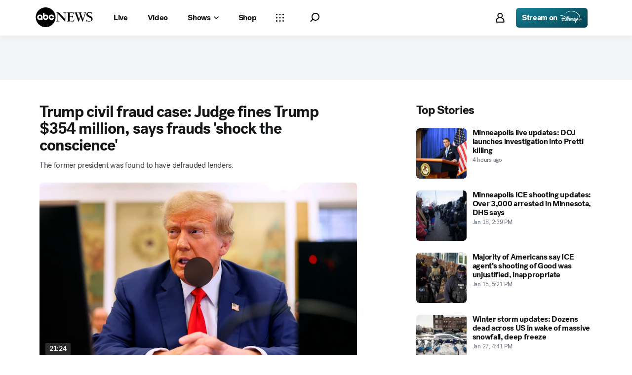

--- FILE ---
content_type: text/html; charset=utf-8
request_url: https://abcnews.go.com/US/live-updates/trump-fraud-trial/trump-moves-for-mistrial-on-claims-of-bias-104911124?id=103642561
body_size: 76153
content:

        <!doctype html>
        <html lang="en" lang="en">
            <head>
                <!-- ABCNEWS | 4242a6d6065a | 4002 | d0c53b16792890447c62aad043115a54f5401e5a | abcnews.go.com | Sat, 31 Jan 2026 00:04:43 GMT -->
                <meta charSet="utf-8" />
                <meta name="viewport" content="initial-scale=1.0, user-scalable=yes" />
                <meta http-equiv="x-ua-compatible" content="IE=edge,chrome=1" />
                <meta property="og:locale" content="en_US" />
                

                <script>
                    window.__dataLayer = {"helpersEnabled":true,"page":{},"pzn":{},"site":{"device":"desktop","portal":"news"},"visitor":{}},
                        consentToken = window.localStorage.getItem('consentToken');

                    if (consentToken) {
                        window.__dataLayer.visitor = { consent : JSON.parse(consentToken) }; 
                    }
                </script>
                <script src="https://dcf.espn.com/TWDC-DTCI/prod/Bootstrap.js"></script>
                <link rel="preload" as="font" href="https://s.abcnews.com/assets/dtci/fonts/post-grotesk/PostGrotesk-Book.woff2" crossorigin>
<link rel="preload" as="font" href="https://s.abcnews.com/assets/dtci/fonts/post-grotesk/PostGrotesk-Bold.woff2" crossorigin>
<link rel="preload" as="font" href="https://s.abcnews.com/assets/dtci/fonts/post-grotesk/PostGrotesk-Medium.woff2" crossorigin>
<link rel="preload" as="font" href="https://s.abcnews.com/assets/dtci/fonts/post-grotesk/PostGrotesk-Light.woff2" crossorigin>
<link rel="preload" as="font" href="https://s.abcnews.com/assets/dtci/fonts/klim/tiempos/TiemposText-Regular.woff2" crossorigin>
<link rel="preload" as="image" href="https://s.abcnews.com/assets/dtci/icomoon/svg/logo.svg" >
<link rel="preconnect" href="https://fastcast.semfs.engsvc.go.com">
<link rel="preconnect" href="https://cdn.registerdisney.go.com">
                
                <link data-react-helmet="true" rel="stylesheet" href="//assets-cdn.abcnews.com/abcnews/d0c53b167928-release-01-20-2026.5/client/abcnews/css/fusion-c571f943.css"/><link data-react-helmet="true" rel="stylesheet" href="//assets-cdn.abcnews.com/abcnews/d0c53b167928-release-01-20-2026.5/client/abcnews/css/5688-9ad856db.css"/><link data-react-helmet="true" rel="stylesheet" href="//assets-cdn.abcnews.com/abcnews/d0c53b167928-release-01-20-2026.5/client/abcnews/css/abcnews-a9a17469.css"/><link data-react-helmet="true" rel="stylesheet" href="//assets-cdn.abcnews.com/abcnews/d0c53b167928-release-01-20-2026.5/client/abcnews/css/2976-c65d725e.css"/><link data-react-helmet="true" rel="stylesheet" href="//assets-cdn.abcnews.com/abcnews/d0c53b167928-release-01-20-2026.5/client/abcnews/css/3279-2c802ae3.css"/><link data-react-helmet="true" rel="stylesheet" href="//assets-cdn.abcnews.com/abcnews/d0c53b167928-release-01-20-2026.5/client/abcnews/css/distroLiveBlog-77320704.css"/><link data-react-helmet="true" rel="canonical" href="https://abcnews.go.com/US/live-updates/trump-fraud-trial/?id=103642561"/><link data-react-helmet="true" rel="amphtml" href="https://abcnews.go.com/amp/US/live-updates/trump-fraud-trial/?id=103642561"/><link data-react-helmet="true" rel="manifest" href="/manifest.json"/><link data-react-helmet="true" rel="shortcut icon" href="https://s.abcnews.com/assets/dtci/images/favicon.ico" type="image/x-icon"/><link data-react-helmet="true" rel="preload" as="image" href="https://i.abcnewsfe.com/a/6f48aec6-c3d7-41e0-aef9-bb0a4039100f/trump-fraud-gty-thg-240111_1704987025314_hpMain_16x9.jpg?w=992"/>
                <script src="//assets-cdn.abcnews.com/abcnews/d0c53b167928-release-01-20-2026.5/client/abcnews/runtime-c6bfa6fc.js" defer></script><script src="//assets-cdn.abcnews.com/abcnews/d0c53b167928-release-01-20-2026.5/client/abcnews/5688-7ae2c294.js" defer></script><script src="//assets-cdn.abcnews.com/abcnews/d0c53b167928-release-01-20-2026.5/client/abcnews/6205-13c8fa1f.js" defer></script><script src="//assets-cdn.abcnews.com/abcnews/d0c53b167928-release-01-20-2026.5/client/abcnews/8554-3eca6f9b.js" defer></script><script src="//assets-cdn.abcnews.com/abcnews/d0c53b167928-release-01-20-2026.5/client/abcnews/5741-4c886934.js" defer></script><script src="//assets-cdn.abcnews.com/abcnews/d0c53b167928-release-01-20-2026.5/client/abcnews/9910-30fd012b.js" defer></script><script src="//assets-cdn.abcnews.com/abcnews/d0c53b167928-release-01-20-2026.5/client/abcnews/7110-6ed21ff2.js" defer></script><script src="//assets-cdn.abcnews.com/abcnews/d0c53b167928-release-01-20-2026.5/client/abcnews/5426-71e7842a.js" defer></script><script src="//assets-cdn.abcnews.com/abcnews/d0c53b167928-release-01-20-2026.5/client/abcnews/596-1b8c931e.js" defer></script><script src="//assets-cdn.abcnews.com/abcnews/d0c53b167928-release-01-20-2026.5/client/abcnews/5793-b7aec70c.js" defer></script><script src="//assets-cdn.abcnews.com/abcnews/d0c53b167928-release-01-20-2026.5/client/abcnews/3726-1194fa2c.js" defer></script><script src="//assets-cdn.abcnews.com/abcnews/d0c53b167928-release-01-20-2026.5/client/abcnews/5427-a8a81766.js" defer></script><script src="//assets-cdn.abcnews.com/abcnews/d0c53b167928-release-01-20-2026.5/client/abcnews/1763-5f9172a8.js" defer></script><script src="//assets-cdn.abcnews.com/abcnews/d0c53b167928-release-01-20-2026.5/client/abcnews/1953-3a2f1ca2.js" defer></script><script src="//assets-cdn.abcnews.com/abcnews/d0c53b167928-release-01-20-2026.5/client/abcnews/1834-6ecb9e6f.js" defer></script><script src="//assets-cdn.abcnews.com/abcnews/d0c53b167928-release-01-20-2026.5/client/abcnews/4664-d0922e4a.js" defer></script><script src="//assets-cdn.abcnews.com/abcnews/d0c53b167928-release-01-20-2026.5/client/abcnews/7064-40a30929.js" defer></script><script src="//assets-cdn.abcnews.com/abcnews/d0c53b167928-release-01-20-2026.5/client/abcnews/2976-f34926c0.js" defer></script><script src="//assets-cdn.abcnews.com/abcnews/d0c53b167928-release-01-20-2026.5/client/abcnews/4724-ae075fba.js" defer></script><script src="//assets-cdn.abcnews.com/abcnews/d0c53b167928-release-01-20-2026.5/client/abcnews/6189-68ad6857.js" defer></script><script src="//assets-cdn.abcnews.com/abcnews/d0c53b167928-release-01-20-2026.5/client/abcnews/6493-c16d6abe.js" defer></script><script src="//assets-cdn.abcnews.com/abcnews/d0c53b167928-release-01-20-2026.5/client/abcnews/1648-98ac14ae.js" defer></script><script src="//assets-cdn.abcnews.com/abcnews/d0c53b167928-release-01-20-2026.5/client/abcnews/5393-46fcef83.js" defer></script><script src="//assets-cdn.abcnews.com/abcnews/d0c53b167928-release-01-20-2026.5/client/abcnews/9655-f2a461ca.js" defer></script><script src="//assets-cdn.abcnews.com/abcnews/d0c53b167928-release-01-20-2026.5/client/abcnews/1260-0215d94f.js" defer></script><script src="//assets-cdn.abcnews.com/abcnews/d0c53b167928-release-01-20-2026.5/client/abcnews/6652-305503bd.js" defer></script><script src="//assets-cdn.abcnews.com/abcnews/d0c53b167928-release-01-20-2026.5/client/abcnews/3279-b18d7ae9.js" defer></script>
                <link rel="prefetch" href="//assets-cdn.abcnews.com/abcnews/d0c53b167928-release-01-20-2026.5/client/abcnews/_manifest.js" as="script" /><link rel="prefetch" href="//assets-cdn.abcnews.com/abcnews/d0c53b167928-release-01-20-2026.5/client/abcnews/abcnews-af58b0bb.js" as="script" />
<link rel="prefetch" href="//assets-cdn.abcnews.com/abcnews/d0c53b167928-release-01-20-2026.5/client/abcnews/distroLiveBlog-60bb4463.js" as="script" />
                <title data-react-helmet="true">Trump civil fraud case: Judge fines Trump $354 million, says frauds &#x27;shock the conscience&#x27; - ABC News</title>
                <meta data-react-helmet="true" name="description" content=""/><meta data-react-helmet="true" name="keywords" content="LiveBlog, 103642561"/><meta data-react-helmet="true" name="theme-color" content="#fff"/><meta data-react-helmet="true" name="copyright" content="2026 ABC News"/><meta data-react-helmet="true" name="author" content="ABC News"/><meta data-react-helmet="true" name="robots" content="index, follow"/><meta data-react-helmet="true" property="fb:admins" content="704409894"/><meta data-react-helmet="true" property="fb:app_id" content="4942312939"/><meta data-react-helmet="true" name="fb_title" content="Trump moves for mistrial, claiming bias on part of judge, clerk"/><meta data-react-helmet="true" property="og:site_name" content="ABC News"/><meta data-react-helmet="true" property="og:url" content="https://abcnews.go.com/US/live-updates/trump-fraud-trial/?id=103642561"/><meta data-react-helmet="true" property="og:title" content="Trump moves for mistrial, claiming bias on part of judge, clerk"/><meta data-react-helmet="true" property="og:description" content=""/><meta data-react-helmet="true" property="og:image" content="https://i.abcnewsfe.com/a/6f48aec6-c3d7-41e0-aef9-bb0a4039100f/trump-fraud-gty-thg-240111_1704987025314_hpMain_16x9.jpg?w=1600"/><meta data-react-helmet="true" property="og:type" content="article"/><meta data-react-helmet="true" property="fb:pages" content="86680728811"/><meta data-react-helmet="true" property="fb:pages" content="59306617060"/><meta data-react-helmet="true" property="fb:pages" content="214832449817"/><meta data-react-helmet="true" property="fb:pages" content="66660497800"/><meta data-react-helmet="true" property="fb:pages" content="184096565021911"/><meta data-react-helmet="true" property="fb:pages" content="295479040495545"/><meta data-react-helmet="true" property="fb:pages" content="163497464933"/><meta data-react-helmet="true" property="fb:pages" content="149475666523"/><meta data-react-helmet="true" property="fb:pages" content="1161108697272926"/><meta data-react-helmet="true" property="fb:pages" content="263058762303"/><meta data-react-helmet="true" property="fb:pages" content="55845270277"/><meta data-react-helmet="true" name="twitter:app:name:iphone" content="ABC News"/><meta data-react-helmet="true" name="twitter:app:id:iphone" content="300255638"/><meta data-react-helmet="true" name="twitter:app:url:iphone" content="abcnewsiphone://link/distroLiveBlog,103642561"/><meta data-react-helmet="true" name="twitter:app:name:ipad" content="ABC News"/><meta data-react-helmet="true" name="twitter:app:id:ipad" content="306934135"/><meta data-react-helmet="true" name="twitter:app:url:ipad" content="abcnewsipad://link/distroLiveBlog,103642561"/><meta data-react-helmet="true" name="twitter:app:name:googleplay" content="ABC News"/><meta data-react-helmet="true" name="twitter:app:id:googleplay" content="com.abc.abcnews"/><meta data-react-helmet="true" name="twitter:app:url:googleplay" content="https://abcnews.go.com/US/live-updates/trump-fraud-trial/?id=103642561"/>
                <script data-react-helmet="true" src="https://scripts.webcontentassessor.com/scripts/0b90f464007ee375f4e9cd06c3914e59274887f92e97c606a62fdf9e3a4728b5"></script><script data-react-helmet="true" async="true" src="https://www.googletagmanager.com/gtag/js?id=DC-4139589"></script><script data-react-helmet="true" src="https://s.abcnews.com/assets/dtci/js/floodlight_global.js"></script><script data-react-helmet="true" type="application/ld+json">{"@context":"http://schema.org/","@type":"NewsArticle","mainEntityOfPage":{"@id":"https://abcnews.go.com/US/live-updates/trump-fraud-trial/?id=103642561","@type":"WebPage"},"alternativeHeadline":"The former president was found to have defrauded lenders.","articleSection":"US","author":[{"name":"Peter Charalambous","url":"https://abcnews.go.com/author/peter_charalambous","@type":"Person"},{"name":"Aaron Katersky","url":"https://abcnews.go.com/author/aaron_katersky","@type":"Person"}],"dateline":"","dateModified":"2024-07-17T18:53:29.000Z","datePublished":"2024-07-17T18:53:37.000Z","description":"The former president was found to have defrauded lenders.","headline":"Trump civil fraud case: Judge fines Trump $354 million, says frauds 'shock the conscience'","image":{"url":"https://i.abcnewsfe.com/a/6f48aec6-c3d7-41e0-aef9-bb0a4039100f/trump-fraud-gty-thg-240111_1704987025314_hpMain_16x9.jpg?w=1600","@type":"ImageObject"},"keywords":"LiveBlog, 103642561","mentions":[{"name":"President Trump","@type":"Thing"}],"publisher":{"name":"ABC News","logo":{"url":"https://s.abcnews.com/images/Site/abc_logo_aluminum_60px.png","height":60,"width":150,"@type":"ImageObject"},"@type":"Organization"}}</script><script data-react-helmet="true" type="application/ld+json">{"@context":"http://schema.org","@type":"LiveBlogPosting","copyrightYear":2026,"mainEntityOfPage":{"@type":"WebPage","@id":"https://abcnews.go.com/US/live-updates/trump-fraud-trial/?id=103642561"},"publisher":{"@type":"Organization","name":"ABC News","logo":{"@type":"ImageObject","height":false,"url":"https://s.abcnews.com/images/Site/abc_logo_aluminum_60px.png"}},"url":"https://abcnews.go.com/US/live-updates/trump-fraud-trial/?id=103642561","copyrightHolder":{"@type":"Organization","name":"ABC News","logo":{"@type":"ImageObject","height":false,"url":"https://s.abcnews.com/images/Site/abc_logo_aluminum_60px.png"}},"sourceOrganization":{"@type":"Organization","name":"ABC News","logo":{"@type":"ImageObject","height":false,"url":"https://s.abcnews.com/images/Site/abc_logo_aluminum_60px.png"}},"articleBody":"The former president was found to have defrauded lenders.","articleSection":"US","author":[{"name":"Peter Charalambous","url":"https://abcnews.go.com/author/peter_charalambous","@type":"Person"},{"name":"Aaron Katersky","url":"https://abcnews.go.com/author/aaron_katersky","@type":"Person"}],"coverageEndTime":"2024-02-18T00:19:47Z","coverageStartTime":"2024-02-17T00:19:47Z","description":"Get updates from the trial of former President Trump in the civil fraud suit brought by New York Attorney General Letitia James.","dateModified":"2024-07-17T18:53:29Z","datePublished":"2024-07-17T18:53:37Z","headline":"Trump civil fraud case: Judge fines Trump $354M, says frauds 'shock the conscience'","image":{"url":"","height":900,"width":1600,"@type":"ImageObject"},"liveBlogUpdate":[{"@context":"http://schema.org","@type":"BlogPosting","copyrightYear":2026,"mainEntityOfPage":{"@type":"Website","@id":"https://abcnews.go.com/US/live-updates/trump-fraud-trial/?id=103642561"},"publisher":{"@type":"Organization","name":"ABC News","logo":{"@type":"ImageObject","height":false,"url":"https://s.abcnews.com/images/Site/abc_logo_aluminum_60px.png"}},"articleBody":"Donald Trump and his co-defendants have filed a motion seeking a mistrial on the grounds that the trial has been \"tainted\" by the appearance of bias on the part of Judge Arthur Engoron and his law. <p>\"This appearance of bias threatens both Defendants' rights and the integrity of the judiciary as an institution,\" Trump's attorneys say in the filing. \"As developed herein, in this case the evidence of apparent and actual bias is tangible and overwhelming.\"</p><p>\"Specifically, the Court’s own conduct, coupled with the Principal Law Clerk, Allison Greenfield’s unprecedented role in the trial and extensive, public partisan activities, would cause even a casual observer to question the Court’s partiality,\" they write.</p><p>\"Such evidence, coupled with an unprecedented departure from standard judicial procedure, has tainted these proceedings and a mistrial is warranted,\" the filing says.</p>\"This appearance of bias threatens both Defendants' rights and the integrity of the judiciary as an institution,\" Trump's attorneys say in the filing. \"As developed herein, in this case the evidence of apparent and actual bias is tangible and overwhelming.\"\"Specifically, the Court’s own conduct, coupled with the Principal Law Clerk, Allison Greenfield’s unprecedented role in the trial and extensive, public partisan activities, would cause even a casual observer to question the Court’s partiality,\" they write.\"Such evidence, coupled with an unprecedented departure from standard judicial procedure, has tainted these proceedings and a mistrial is warranted,\" the filing says.\"Such evidence, coupled with an unprecedented departure from standard judicial procedure, has tainted these proceedings and a mistrial is warranted,\" the filing says. \"This appearance of bias threatens both Defendants' rights and the integrity of the judiciary as an institution,\" Trump's attorneys say in the filing. \"As developed herein, in this case the evidence of apparent and actual bias is tangible and overwhelming.\" \"Specifically, the Court’s own conduct, coupled with the Principal Law Clerk, Allison Greenfield’s unprecedented role in the trial and extensive, public partisan activities, would cause even a casual observer to question the Court’s partiality,\" they write. \"Such evidence, coupled with an unprecedented departure from standard judicial procedure, has tainted these proceedings and a mistrial is warranted,\" the filing says. \"Such evidence, coupled with an unprecedented departure from standard judicial procedure, has tainted these proceedings and a mistrial is warranted,\" the filing says.","author":[{"name":"Peter Charalambous","url":"https://abcnews.go.com/author/peter_charalambous","@type":"Person"},{"name":"Aaron Katersky","url":"https://abcnews.go.com/author/aaron_katersky","@type":"Person"}],"dateModified":"2023-11-15T15:40:53Z","datePublished":"2023-11-15T15:30:05Z","headline":"Trump moves for mistrial, claiming bias on part of judge, clerk","image":{"url":"https://s.abcnews.com/images/US/abc_news_default_2000x2000_update_16x9_992.jpg","height":900,"width":1600,"@type":"ImageObject"}},{"@context":"http://schema.org","@type":"BlogPosting","copyrightYear":2026,"mainEntityOfPage":{"@type":"Website","@id":"https://abcnews.go.com/US/live-updates/trump-fraud-trial/?id=103642561"},"publisher":{"@type":"Organization","name":"ABC News","logo":{"@type":"ImageObject","height":false,"url":"https://s.abcnews.com/images/Site/abc_logo_aluminum_60px.png"}},"articleBody":"Donald Trump's lawyers are scheduled to resume their direct examination of expert witness Jason Flemmons this morning, continuing a line of questioning yesterday that largely placed responsibility for Trump's financial statements on Trump's external accountants. Flemmons, who was qualified as an expert on accounting, explicitly criticized the testimony of Donald Bender, Trump's accountant at Mazars USA who was the New York attorney general's first witness, disputing Bender's claim that he would have wanted to see any appraisals that the Trump Organization conducted. Flemmons also testified that Trump's financial statements should have sent a \"buyer beware\" signal to lenders due to the \"highly cautionary language\" in their disclaimer, which allowed Trump to make claims that significantly departed from generally accepted accounting principles. To the extent that the statements and the Trump Organization's representations about the statements were inaccurate, Flemmons placed responsibility on Bender and his colleagues at Mazars, rather than the Trump Organization.","author":[{"name":"Peter Charalambous","url":"https://abcnews.go.com/author/peter_charalambous","@type":"Person"},{"name":"Aaron Katersky","url":"https://abcnews.go.com/author/aaron_katersky","@type":"Person"}],"dateModified":"2023-11-15T14:23:36Z","datePublished":"2023-11-15T14:22:39Z","headline":"Expert witness to resume testimony for defense","image":{"url":"https://s.abcnews.com/images/US/abc_news_default_2000x2000_update_16x9_992.jpg","height":900,"width":1600,"@type":"ImageObject"}},{"@context":"http://schema.org","@type":"BlogPosting","copyrightYear":2026,"mainEntityOfPage":{"@type":"Website","@id":"https://abcnews.go.com/US/live-updates/trump-fraud-trial/?id=103642561"},"publisher":{"@type":"Organization","name":"ABC News","logo":{"@type":"ImageObject","height":false,"url":"https://s.abcnews.com/images/Site/abc_logo_aluminum_60px.png"}},"articleBody":"Expert witness Jason Flemmons cast doubt on the testimony of the Trump Organization's former external accountant Donald Bender, who said he would have wanted to review any appraisals that the Trump Organization conducted. <p>\"That's not something that is required by professional standards,\" said Flemmons, testifying for the defense. \"His testimony was not professionally plausible.\"</p><p>That prompted a strong objection from state attorney Kevin Wallace.</p><p>\"Is he trying to say the witness is lying?\" Wallace said.</p><p>\"Not to put too fine a point on it,\" Judge Engoron quipped.</p><p>Asked to confirm what he meant by \"professional plausible,\" Flemmons said it would be \"highly unusual\" for Bender to request appraisals outside what was mentioned in the statement of financial condition.</p><p>\"Accountants in the industry do not go seeking records for things that are not in the four corners of the statement of financial condition,\" Flemmons said.</p><p>Court was subsequently adjourned for the day, with Flemmons scheduled to continue his testimony tomorrow.</p>\"That's not something that is required by professional standards,\" said Flemmons, testifying for the defense. \"His testimony was not professionally plausible.\"That prompted a strong objection from state attorney Kevin Wallace.\"Is he trying to say the witness is lying?\" Wallace said.\"Not to put too fine a point on it,\" Judge Engoron quipped.Asked to confirm what he meant by \"professional plausible,\" Flemmons said it would be \"highly unusual\" for Bender to request appraisals outside what was mentioned in the statement of financial condition.\"Accountants in the industry do not go seeking records for things that are not in the four corners of the statement of financial condition,\" Flemmons said.Court was subsequently adjourned for the day, with Flemmons scheduled to continue his testimony tomorrow.\"Is he trying to say the witness is lying?\" Wallace said.\"Not to put too fine a point on it,\" Judge Engoron quipped.Asked to confirm what he meant by \"professional plausible,\" Flemmons said it would be \"highly unusual\" for Bender to request appraisals outside what was mentioned in the statement of financial condition.\"Accountants in the industry do not go seeking records for things that are not in the four corners of the statement of financial condition,\" Flemmons said.Court was subsequently adjourned for the day, with Flemmons scheduled to continue his testimony tomorrow.\"Accountants in the industry do not go seeking records for things that are not in the four corners of the statement of financial condition,\" Flemmons said.Court was subsequently adjourned for the day, with Flemmons scheduled to continue his testimony tomorrow.Court was subsequently adjourned for the day, with Flemmons scheduled to continue his testimony tomorrow. \"That's not something that is required by professional standards,\" said Flemmons, testifying for the defense. \"His testimony was not professionally plausible.\" That prompted a strong objection from state attorney Kevin Wallace. \"Is he trying to say the witness is lying?\" Wallace said. \"Not to put too fine a point on it,\" Judge Engoron quipped. Asked to confirm what he meant by \"professional plausible,\" Flemmons said it would be \"highly unusual\" for Bender to request appraisals outside what was mentioned in the statement of financial condition. \"Accountants in the industry do not go seeking records for things that are not in the four corners of the statement of financial condition,\" Flemmons said. Court was subsequently adjourned for the day, with Flemmons scheduled to continue his testimony tomorrow. \"Accountants in the industry do not go seeking records for things that are not in the four corners of the statement of financial condition,\" Flemmons said. Court was subsequently adjourned for the day, with Flemmons scheduled to continue his testimony tomorrow.","author":[{"name":"Peter Charalambous","url":"https://abcnews.go.com/author/peter_charalambous","@type":"Person"},{"name":"Aaron Katersky","url":"https://abcnews.go.com/author/aaron_katersky","@type":"Person"}],"dateModified":"2023-11-14T23:00:02Z","datePublished":"2023-11-14T22:55:39Z","headline":"Expert calls Trump CPA's testimony 'not professionally plausible'","image":{"url":"https://s.abcnews.com/images/US/abc_news_default_2000x2000_update_16x9_992.jpg","height":900,"width":1600,"@type":"ImageObject"}},{"@context":"http://schema.org","@type":"BlogPosting","copyrightYear":2026,"mainEntityOfPage":{"@type":"Website","@id":"https://abcnews.go.com/US/live-updates/trump-fraud-trial/?id=103642561"},"publisher":{"@type":"Organization","name":"ABC News","logo":{"@type":"ImageObject","height":false,"url":"https://s.abcnews.com/images/Site/abc_logo_aluminum_60px.png"}},"articleBody":"Defense expert Jason Flemmons described the disclaimer included in Donald Trump's financial statement as the \"highest level disclaimer\" that could have been provided to bankers reviewing the document. <p>Flemmons said that the disclaimer, which he said includes \"highly cautionary language,\" would allow a user to make claims that significantly departed from generally accepted accounting principles, known in the industry as GAAP.</p><p>\"Was that language present in a substantially similar form in the compilation statements issued by Mazars for Donald Trump?\" defense attorney Jesus Suarez asked.</p><p>\"Yes,\" Flemmons said, adding that the disclaimer was \"effectively saying 'user beware.'\"</p><p>During his testimony and in statements to the media, Trump has claimed that the disclaimer shields him from liability in the case.</p><p>Suarez also used Flemmons' testimony to suggest that Trump's external accountants were responsible for understanding the methods used in the financial statement and determining their appropriateness.</p><p>That appeared to conflict with testimony of former Trump accountant <a href=\"https://abcnews.go.com/US/live-updates/trump-fraud-trial/exaccountant-addresses-20122016-financial-statements-103691116?id=103642561\" target=\"_blank\">Donald Bender</a> of Mazars USA, who described his role as akin to plugging numbers provided by the Trump Organization into a template.</p>Flemmons said that the disclaimer, which he said includes \"highly cautionary language,\" would allow a user to make claims that significantly departed from generally accepted accounting principles, known in the industry as GAAP.\"Was that language present in a substantially similar form in the compilation statements issued by Mazars for Donald Trump?\" defense attorney Jesus Suarez asked.\"Yes,\" Flemmons said, adding that the disclaimer was \"effectively saying 'user beware.'\"During his testimony and in statements to the media, Trump has claimed that the disclaimer shields him from liability in the case.Suarez also used Flemmons' testimony to suggest that Trump's external accountants were responsible for understanding the methods used in the financial statement and determining their appropriateness.That appeared to conflict with testimony of former Trump accountant <a href=\"https://abcnews.go.com/US/live-updates/trump-fraud-trial/exaccountant-addresses-20122016-financial-statements-103691116?id=103642561\" target=\"_blank\">Donald Bender</a> of Mazars USA, who described his role as akin to plugging numbers provided by the Trump Organization into a template.\"Yes,\" Flemmons said, adding that the disclaimer was \"effectively saying 'user beware.'\"During his testimony and in statements to the media, Trump has claimed that the disclaimer shields him from liability in the case.Suarez also used Flemmons' testimony to suggest that Trump's external accountants were responsible for understanding the methods used in the financial statement and determining their appropriateness.That appeared to conflict with testimony of former Trump accountant <a href=\"https://abcnews.go.com/US/live-updates/trump-fraud-trial/exaccountant-addresses-20122016-financial-statements-103691116?id=103642561\" target=\"_blank\">Donald Bender</a> of Mazars USA, who described his role as akin to plugging numbers provided by the Trump Organization into a template.That appeared to conflict with testimony of former Trump accountant <a href=\"https://abcnews.go.com/US/live-updates/trump-fraud-trial/exaccountant-addresses-20122016-financial-statements-103691116?id=103642561\" target=\"_blank\">Donald Bender</a> of Mazars USA, who described his role as akin to plugging numbers provided by the Trump Organization into a template. Flemmons said that the disclaimer, which he said includes \"highly cautionary language,\" would allow a user to make claims that significantly departed from generally accepted accounting principles, known in the industry as GAAP. \"Was that language present in a substantially similar form in the compilation statements issued by Mazars for Donald Trump?\" defense attorney Jesus Suarez asked. \"Yes,\" Flemmons said, adding that the disclaimer was \"effectively saying 'user beware.'\" During his testimony and in statements to the media, Trump has claimed that the disclaimer shields him from liability in the case. Suarez also used Flemmons' testimony to suggest that Trump's external accountants were responsible for understanding the methods used in the financial statement and determining their appropriateness. That appeared to conflict with testimony of former Trump accountant <a href=\"https://abcnews.go.com/US/live-updates/trump-fraud-trial/exaccountant-addresses-20122016-financial-statements-103691116?id=103642561\" target=\"_blank\">Donald Bender</a> of Mazars USA, who described his role as akin to plugging numbers provided by the Trump Organization into a template. During his testimony and in statements to the media, Trump has claimed that the disclaimer shields him from liability in the case. Suarez also used Flemmons' testimony to suggest that Trump's external accountants were responsible for understanding the methods used in the financial statement and determining their appropriateness. That appeared to conflict with testimony of former Trump accountant <a href=\"https://abcnews.go.com/US/live-updates/trump-fraud-trial/exaccountant-addresses-20122016-financial-statements-103691116?id=103642561\" target=\"_blank\">Donald Bender</a> of Mazars USA, who described his role as akin to plugging numbers provided by the Trump Organization into a template.","author":[{"name":"Peter Charalambous","url":"https://abcnews.go.com/author/peter_charalambous","@type":"Person"},{"name":"Aaron Katersky","url":"https://abcnews.go.com/author/aaron_katersky","@type":"Person"}],"dateModified":"2023-11-14T21:16:05Z","datePublished":"2023-11-14T21:05:48Z","headline":"Trump's disclaimer told bankers to 'beware,' expert says","image":{"url":"https://s.abcnews.com/images/US/abc_news_default_2000x2000_update_16x9_992.jpg","height":900,"width":1600,"@type":"ImageObject"}}]}</script>
                

                <script data-rum-type="legacy" data-rum-pct="100">(() => {function gc(n){n=document.cookie.match("(^|;) ?"+n+"=([^;]*)(;|$)");return n?n[2]:null}function sc(n){document.cookie=n}function smpl(n){n/=100;return!!n&&Math.random()<=n}var _nr=!1,_nrCookie=gc("_nr");null!==_nrCookie?"1"===_nrCookie&&(_nr=!0):smpl(100)?(_nr=!0,sc("_nr=1; path=/")):(_nr=!1,sc("_nr=0; path=/"));_nr && (() => {;window.NREUM||(NREUM={});NREUM.init={distributed_tracing:{enabled:true},privacy:{cookies_enabled:true},ajax:{deny_list:["bam.nr-data.net"]}};;NREUM.info = {"beacon":"bam.nr-data.net","errorBeacon":"bam.nr-data.net","sa":1,"licenseKey":"16357338ab","applicationID":"395029741"};__nr_require=function(t,e,n){function r(n){if(!e[n]){var o=e[n]={exports:{}};t[n][0].call(o.exports,function(e){var o=t[n][1][e];return r(o||e)},o,o.exports)}return e[n].exports}if("function"==typeof __nr_require)return __nr_require;for(var o=0;o<n.length;o++)r(n[o]);return r}({1:[function(t,e,n){function r(t){try{s.console&&console.log(t)}catch(e){}}var o,i=t("ee"),a=t(31),s={};try{o=localStorage.getItem("__nr_flags").split(","),console&&"function"==typeof console.log&&(s.console=!0,o.indexOf("dev")!==-1&&(s.dev=!0),o.indexOf("nr_dev")!==-1&&(s.nrDev=!0))}catch(c){}s.nrDev&&i.on("internal-error",function(t){r(t.stack)}),s.dev&&i.on("fn-err",function(t,e,n){r(n.stack)}),s.dev&&(r("NR AGENT IN DEVELOPMENT MODE"),r("flags: "+a(s,function(t,e){return t}).join(", ")))},{}],2:[function(t,e,n){function r(t,e,n,r,s){try{l?l-=1:o(s||new UncaughtException(t,e,n),!0)}catch(f){try{i("ierr",[f,c.now(),!0])}catch(d){}}return"function"==typeof u&&u.apply(this,a(arguments))}function UncaughtException(t,e,n){this.message=t||"Uncaught error with no additional information",this.sourceURL=e,this.line=n}function o(t,e){var n=e?null:c.now();i("err",[t,n])}var i=t("handle"),a=t(32),s=t("ee"),c=t("loader"),f=t("gos"),u=window.onerror,d=!1,p="nr@seenError";if(!c.disabled){var l=0;c.features.err=!0,t(1),window.onerror=r;try{throw new Error}catch(h){"stack"in h&&(t(14),t(13),"addEventListener"in window&&t(7),c.xhrWrappable&&t(15),d=!0)}s.on("fn-start",function(t,e,n){d&&(l+=1)}),s.on("fn-err",function(t,e,n){d&&!n[p]&&(f(n,p,function(){return!0}),this.thrown=!0,o(n))}),s.on("fn-end",function(){d&&!this.thrown&&l>0&&(l-=1)}),s.on("internal-error",function(t){i("ierr",[t,c.now(),!0])})}},{}],3:[function(t,e,n){var r=t("loader");r.disabled||(r.features.ins=!0)},{}],4:[function(t,e,n){function r(){U++,L=g.hash,this[u]=y.now()}function o(){U--,g.hash!==L&&i(0,!0);var t=y.now();this[h]=~~this[h]+t-this[u],this[d]=t}function i(t,e){E.emit("newURL",[""+g,e])}function a(t,e){t.on(e,function(){this[e]=y.now()})}var s="-start",c="-end",f="-body",u="fn"+s,d="fn"+c,p="cb"+s,l="cb"+c,h="jsTime",m="fetch",v="addEventListener",w=window,g=w.location,y=t("loader");if(w[v]&&y.xhrWrappable&&!y.disabled){var x=t(11),b=t(12),E=t(9),R=t(7),O=t(14),T=t(8),S=t(15),P=t(10),M=t("ee"),C=M.get("tracer"),N=t(23);t(17),y.features.spa=!0;var L,U=0;M.on(u,r),b.on(p,r),P.on(p,r),M.on(d,o),b.on(l,o),P.on(l,o),M.buffer([u,d,"xhr-resolved"]),R.buffer([u]),O.buffer(["setTimeout"+c,"clearTimeout"+s,u]),S.buffer([u,"new-xhr","send-xhr"+s]),T.buffer([m+s,m+"-done",m+f+s,m+f+c]),E.buffer(["newURL"]),x.buffer([u]),b.buffer(["propagate",p,l,"executor-err","resolve"+s]),C.buffer([u,"no-"+u]),P.buffer(["new-jsonp","cb-start","jsonp-error","jsonp-end"]),a(T,m+s),a(T,m+"-done"),a(P,"new-jsonp"),a(P,"jsonp-end"),a(P,"cb-start"),E.on("pushState-end",i),E.on("replaceState-end",i),w[v]("hashchange",i,N(!0)),w[v]("load",i,N(!0)),w[v]("popstate",function(){i(0,U>1)},N(!0))}},{}],5:[function(t,e,n){function r(){var t=new PerformanceObserver(function(t,e){var n=t.getEntries();s(v,[n])});try{t.observe({entryTypes:["resource"]})}catch(e){}}function o(t){if(s(v,[window.performance.getEntriesByType(w)]),window.performance["c"+p])try{window.performance[h](m,o,!1)}catch(t){}else try{window.performance[h]("webkit"+m,o,!1)}catch(t){}}function i(t){}if(window.performance&&window.performance.timing&&window.performance.getEntriesByType){var a=t("ee"),s=t("handle"),c=t(14),f=t(13),u=t(6),d=t(23),p="learResourceTimings",l="addEventListener",h="removeEventListener",m="resourcetimingbufferfull",v="bstResource",w="resource",g="-start",y="-end",x="fn"+g,b="fn"+y,E="bstTimer",R="pushState",O=t("loader");if(!O.disabled){O.features.stn=!0,t(9),"addEventListener"in window&&t(7);var T=NREUM.o.EV;a.on(x,function(t,e){var n=t[0];n instanceof T&&(this.bstStart=O.now())}),a.on(b,function(t,e){var n=t[0];n instanceof T&&s("bst",[n,e,this.bstStart,O.now()])}),c.on(x,function(t,e,n){this.bstStart=O.now(),this.bstType=n}),c.on(b,function(t,e){s(E,[e,this.bstStart,O.now(),this.bstType])}),f.on(x,function(){this.bstStart=O.now()}),f.on(b,function(t,e){s(E,[e,this.bstStart,O.now(),"requestAnimationFrame"])}),a.on(R+g,function(t){this.time=O.now(),this.startPath=location.pathname+location.hash}),a.on(R+y,function(t){s("bstHist",[location.pathname+location.hash,this.startPath,this.time])}),u()?(s(v,[window.performance.getEntriesByType("resource")]),r()):l in window.performance&&(window.performance["c"+p]?window.performance[l](m,o,d(!1)):window.performance[l]("webkit"+m,o,d(!1))),document[l]("scroll",i,d(!1)),document[l]("keypress",i,d(!1)),document[l]("click",i,d(!1))}}},{}],6:[function(t,e,n){e.exports=function(){return"PerformanceObserver"in window&&"function"==typeof window.PerformanceObserver}},{}],7:[function(t,e,n){function r(t){for(var e=t;e&&!e.hasOwnProperty(u);)e=Object.getPrototypeOf(e);e&&o(e)}function o(t){s.inPlace(t,[u,d],"-",i)}function i(t,e){return t[1]}var a=t("ee").get("events"),s=t("wrap-function")(a,!0),c=t("gos"),f=XMLHttpRequest,u="addEventListener",d="removeEventListener";e.exports=a,"getPrototypeOf"in Object?(r(document),r(window),r(f.prototype)):f.prototype.hasOwnProperty(u)&&(o(window),o(f.prototype)),a.on(u+"-start",function(t,e){var n=t[1];if(null!==n&&("function"==typeof n||"object"==typeof n)){var r=c(n,"nr@wrapped",function(){function t(){if("function"==typeof n.handleEvent)return n.handleEvent.apply(n,arguments)}var e={object:t,"function":n}[typeof n];return e?s(e,"fn-",null,e.name||"anonymous"):n});this.wrapped=t[1]=r}}),a.on(d+"-start",function(t){t[1]=this.wrapped||t[1]})},{}],8:[function(t,e,n){function r(t,e,n){var r=t[e];"function"==typeof r&&(t[e]=function(){var t=i(arguments),e={};o.emit(n+"before-start",[t],e);var a;e[m]&&e[m].dt&&(a=e[m].dt);var s=r.apply(this,t);return o.emit(n+"start",[t,a],s),s.then(function(t){return o.emit(n+"end",[null,t],s),t},function(t){throw o.emit(n+"end",[t],s),t})})}var o=t("ee").get("fetch"),i=t(32),a=t(31);e.exports=o;var s=window,c="fetch-",f=c+"body-",u=["arrayBuffer","blob","json","text","formData"],d=s.Request,p=s.Response,l=s.fetch,h="prototype",m="nr@context";d&&p&&l&&(a(u,function(t,e){r(d[h],e,f),r(p[h],e,f)}),r(s,"fetch",c),o.on(c+"end",function(t,e){var n=this;if(e){var r=e.headers.get("content-length");null!==r&&(n.rxSize=r),o.emit(c+"done",[null,e],n)}else o.emit(c+"done",[t],n)}))},{}],9:[function(t,e,n){var r=t("ee").get("history"),o=t("wrap-function")(r);e.exports=r;var i=window.history&&window.history.constructor&&window.history.constructor.prototype,a=window.history;i&&i.pushState&&i.replaceState&&(a=i),o.inPlace(a,["pushState","replaceState"],"-")},{}],10:[function(t,e,n){function r(t){function e(){f.emit("jsonp-end",[],l),t.removeEventListener("load",e,c(!1)),t.removeEventListener("error",n,c(!1))}function n(){f.emit("jsonp-error",[],l),f.emit("jsonp-end",[],l),t.removeEventListener("load",e,c(!1)),t.removeEventListener("error",n,c(!1))}var r=t&&"string"==typeof t.nodeName&&"script"===t.nodeName.toLowerCase();if(r){var o="function"==typeof t.addEventListener;if(o){var a=i(t.src);if(a){var d=s(a),p="function"==typeof d.parent[d.key];if(p){var l={};u.inPlace(d.parent,[d.key],"cb-",l),t.addEventListener("load",e,c(!1)),t.addEventListener("error",n,c(!1)),f.emit("new-jsonp",[t.src],l)}}}}}function o(){return"addEventListener"in window}function i(t){var e=t.match(d);return e?e[1]:null}function a(t,e){var n=t.match(l),r=n[1],o=n[3];return o?a(o,e[r]):e[r]}function s(t){var e=t.match(p);return e&&e.length>=3?{key:e[2],parent:a(e[1],window)}:{key:t,parent:window}}var c=t(23),f=t("ee").get("jsonp"),u=t("wrap-function")(f);if(e.exports=f,o()){var d=/[?&](?:callback|cb)=([^&#]+)/,p=/(.*).([^.]+)/,l=/^(w+)(.|$)(.*)$/,h=["appendChild","insertBefore","replaceChild"];Node&&Node.prototype&&Node.prototype.appendChild?u.inPlace(Node.prototype,h,"dom-"):(u.inPlace(HTMLElement.prototype,h,"dom-"),u.inPlace(HTMLHeadElement.prototype,h,"dom-"),u.inPlace(HTMLBodyElement.prototype,h,"dom-")),f.on("dom-start",function(t){r(t[0])})}},{}],11:[function(t,e,n){var r=t("ee").get("mutation"),o=t("wrap-function")(r),i=NREUM.o.MO;e.exports=r,i&&(window.MutationObserver=function(t){return this instanceof i?new i(o(t,"fn-")):i.apply(this,arguments)},MutationObserver.prototype=i.prototype)},{}],12:[function(t,e,n){function r(t){var e=i.context(),n=s(t,"executor-",e,null,!1),r=new f(n);return i.context(r).getCtx=function(){return e},r}var o=t("wrap-function"),i=t("ee").get("promise"),a=t("ee").getOrSetContext,s=o(i),c=t(31),f=NREUM.o.PR;e.exports=i,f&&(window.Promise=r,["all","race"].forEach(function(t){var e=f[t];f[t]=function(n){function r(t){return function(){i.emit("propagate",[null,!o],a,!1,!1),o=o||!t}}var o=!1;c(n,function(e,n){Promise.resolve(n).then(r("all"===t),r(!1))});var a=e.apply(f,arguments),s=f.resolve(a);return s}}),["resolve","reject"].forEach(function(t){var e=f[t];f[t]=function(t){var n=e.apply(f,arguments);return t!==n&&i.emit("propagate",[t,!0],n,!1,!1),n}}),f.prototype["catch"]=function(t){return this.then(null,t)},f.prototype=Object.create(f.prototype,{constructor:{value:r}}),c(Object.getOwnPropertyNames(f),function(t,e){try{r[e]=f[e]}catch(n){}}),o.wrapInPlace(f.prototype,"then",function(t){return function(){var e=this,n=o.argsToArray.apply(this,arguments),r=a(e);r.promise=e,n[0]=s(n[0],"cb-",r,null,!1),n[1]=s(n[1],"cb-",r,null,!1);var c=t.apply(this,n);return r.nextPromise=c,i.emit("propagate",[e,!0],c,!1,!1),c}}),i.on("executor-start",function(t){t[0]=s(t[0],"resolve-",this,null,!1),t[1]=s(t[1],"resolve-",this,null,!1)}),i.on("executor-err",function(t,e,n){t[1](n)}),i.on("cb-end",function(t,e,n){i.emit("propagate",[n,!0],this.nextPromise,!1,!1)}),i.on("propagate",function(t,e,n){this.getCtx&&!e||(this.getCtx=function(){if(t instanceof Promise)var e=i.context(t);return e&&e.getCtx?e.getCtx():this})}),r.toString=function(){return""+f})},{}],13:[function(t,e,n){var r=t("ee").get("raf"),o=t("wrap-function")(r),i="equestAnimationFrame";e.exports=r,o.inPlace(window,["r"+i,"mozR"+i,"webkitR"+i,"msR"+i],"raf-"),r.on("raf-start",function(t){t[0]=o(t[0],"fn-")})},{}],14:[function(t,e,n){function r(t,e,n){t[0]=a(t[0],"fn-",null,n)}function o(t,e,n){this.method=n,this.timerDuration=isNaN(t[1])?0:+t[1],t[0]=a(t[0],"fn-",this,n)}var i=t("ee").get("timer"),a=t("wrap-function")(i),s="setTimeout",c="setInterval",f="clearTimeout",u="-start",d="-";e.exports=i,a.inPlace(window,[s,"setImmediate"],s+d),a.inPlace(window,[c],c+d),a.inPlace(window,[f,"clearImmediate"],f+d),i.on(c+u,r),i.on(s+u,o)},{}],15:[function(t,e,n){function r(t,e){d.inPlace(e,["onreadystatechange"],"fn-",s)}function o(){var t=this,e=u.context(t);t.readyState>3&&!e.resolved&&(e.resolved=!0,u.emit("xhr-resolved",[],t)),d.inPlace(t,y,"fn-",s)}function i(t){x.push(t),m&&(E?E.then(a):w?w(a):(R=-R,O.data=R))}function a(){for(var t=0;t<x.length;t++)r([],x[t]);x.length&&(x=[])}function s(t,e){return e}function c(t,e){for(var n in t)e[n]=t[n];return e}t(7);var f=t("ee"),u=f.get("xhr"),d=t("wrap-function")(u),p=t(23),l=NREUM.o,h=l.XHR,m=l.MO,v=l.PR,w=l.SI,g="readystatechange",y=["onload","onerror","onabort","onloadstart","onloadend","onprogress","ontimeout"],x=[];e.exports=u;var b=window.XMLHttpRequest=function(t){var e=new h(t);try{u.emit("new-xhr",[e],e),e.addEventListener(g,o,p(!1))}catch(n){try{u.emit("internal-error",[n])}catch(r){}}return e};if(c(h,b),b.prototype=h.prototype,d.inPlace(b.prototype,["open","send"],"-xhr-",s),u.on("send-xhr-start",function(t,e){r(t,e),i(e)}),u.on("open-xhr-start",r),m){var E=v&&v.resolve();if(!w&&!v){var R=1,O=document.createTextNode(R);new m(a).observe(O,{characterData:!0})}}else f.on("fn-end",function(t){t[0]&&t[0].type===g||a()})},{}],16:[function(t,e,n){function r(t){if(!s(t))return null;var e=window.NREUM;if(!e.loader_config)return null;var n=(e.loader_config.accountID||"").toString()||null,r=(e.loader_config.agentID||"").toString()||null,f=(e.loader_config.trustKey||"").toString()||null;if(!n||!r)return null;var h=l.generateSpanId(),m=l.generateTraceId(),v=Date.now(),w={spanId:h,traceId:m,timestamp:v};return(t.sameOrigin||c(t)&&p())&&(w.traceContextParentHeader=o(h,m),w.traceContextStateHeader=i(h,v,n,r,f)),(t.sameOrigin&&!u()||!t.sameOrigin&&c(t)&&d())&&(w.newrelicHeader=a(h,m,v,n,r,f)),w}function o(t,e){return"00-"+e+"-"+t+"-01"}function i(t,e,n,r,o){var i=0,a="",s=1,c="",f="";return o+"@nr="+i+"-"+s+"-"+n+"-"+r+"-"+t+"-"+a+"-"+c+"-"+f+"-"+e}function a(t,e,n,r,o,i){var a="btoa"in window&&"function"==typeof window.btoa;if(!a)return null;var s={v:[0,1],d:{ty:"Browser",ac:r,ap:o,id:t,tr:e,ti:n}};return i&&r!==i&&(s.d.tk=i),btoa(JSON.stringify(s))}function s(t){return f()&&c(t)}function c(t){var e=!1,n={};if("init"in NREUM&&"distributed_tracing"in NREUM.init&&(n=NREUM.init.distributed_tracing),t.sameOrigin)e=!0;else if(n.allowed_origins instanceof Array)for(var r=0;r<n.allowed_origins.length;r++){var o=h(n.allowed_origins[r]);if(t.hostname===o.hostname&&t.protocol===o.protocol&&t.port===o.port){e=!0;break}}return e}function f(){return"init"in NREUM&&"distributed_tracing"in NREUM.init&&!!NREUM.init.distributed_tracing.enabled}function u(){return"init"in NREUM&&"distributed_tracing"in NREUM.init&&!!NREUM.init.distributed_tracing.exclude_newrelic_header}function d(){return"init"in NREUM&&"distributed_tracing"in NREUM.init&&NREUM.init.distributed_tracing.cors_use_newrelic_header!==!1}function p(){return"init"in NREUM&&"distributed_tracing"in NREUM.init&&!!NREUM.init.distributed_tracing.cors_use_tracecontext_headers}var l=t(28),h=t(18);e.exports={generateTracePayload:r,shouldGenerateTrace:s}},{}],17:[function(t,e,n){function r(t){var e=this.params,n=this.metrics;if(!this.ended){this.ended=!0;for(var r=0;r<p;r++)t.removeEventListener(d[r],this.listener,!1);return e.protocol&&"data"===e.protocol?void g("Ajax/DataUrl/Excluded"):void(e.aborted||(n.duration=a.now()-this.startTime,this.loadCaptureCalled||4!==t.readyState?null==e.status&&(e.status=0):i(this,t),n.cbTime=this.cbTime,s("xhr",[e,n,this.startTime,this.endTime,"xhr"],this)))}}function o(t,e){var n=c(e),r=t.params;r.hostname=n.hostname,r.port=n.port,r.protocol=n.protocol,r.host=n.hostname+":"+n.port,r.pathname=n.pathname,t.parsedOrigin=n,t.sameOrigin=n.sameOrigin}function i(t,e){t.params.status=e.status;var n=v(e,t.lastSize);if(n&&(t.metrics.rxSize=n),t.sameOrigin){var r=e.getResponseHeader("X-NewRelic-App-Data");r&&(t.params.cat=r.split(", ").pop())}t.loadCaptureCalled=!0}var a=t("loader");if(a.xhrWrappable&&!a.disabled){var s=t("handle"),c=t(18),f=t(16).generateTracePayload,u=t("ee"),d=["load","error","abort","timeout"],p=d.length,l=t("id"),h=t(24),m=t(22),v=t(19),w=t(23),g=t(25).recordSupportability,y=NREUM.o.REQ,x=window.XMLHttpRequest;a.features.xhr=!0,t(15),t(8),u.on("new-xhr",function(t){var e=this;e.totalCbs=0,e.called=0,e.cbTime=0,e.end=r,e.ended=!1,e.xhrGuids={},e.lastSize=null,e.loadCaptureCalled=!1,e.params=this.params||{},e.metrics=this.metrics||{},t.addEventListener("load",function(n){i(e,t)},w(!1)),h&&(h>34||h<10)||t.addEventListener("progress",function(t){e.lastSize=t.loaded},w(!1))}),u.on("open-xhr-start",function(t){this.params={method:t[0]},o(this,t[1]),this.metrics={}}),u.on("open-xhr-end",function(t,e){"loader_config"in NREUM&&"xpid"in NREUM.loader_config&&this.sameOrigin&&e.setRequestHeader("X-NewRelic-ID",NREUM.loader_config.xpid);var n=f(this.parsedOrigin);if(n){var r=!1;n.newrelicHeader&&(e.setRequestHeader("newrelic",n.newrelicHeader),r=!0),n.traceContextParentHeader&&(e.setRequestHeader("traceparent",n.traceContextParentHeader),n.traceContextStateHeader&&e.setRequestHeader("tracestate",n.traceContextStateHeader),r=!0),r&&(this.dt=n)}}),u.on("send-xhr-start",function(t,e){var n=this.metrics,r=t[0],o=this;if(n&&r){var i=m(r);i&&(n.txSize=i)}this.startTime=a.now(),this.listener=function(t){try{"abort"!==t.type||o.loadCaptureCalled||(o.params.aborted=!0),("load"!==t.type||o.called===o.totalCbs&&(o.onloadCalled||"function"!=typeof e.onload))&&o.end(e)}catch(n){try{u.emit("internal-error",[n])}catch(r){}}};for(var s=0;s<p;s++)e.addEventListener(d[s],this.listener,w(!1))}),u.on("xhr-cb-time",function(t,e,n){this.cbTime+=t,e?this.onloadCalled=!0:this.called+=1,this.called!==this.totalCbs||!this.onloadCalled&&"function"==typeof n.onload||this.end(n)}),u.on("xhr-load-added",function(t,e){var n=""+l(t)+!!e;this.xhrGuids&&!this.xhrGuids[n]&&(this.xhrGuids[n]=!0,this.totalCbs+=1)}),u.on("xhr-load-removed",function(t,e){var n=""+l(t)+!!e;this.xhrGuids&&this.xhrGuids[n]&&(delete this.xhrGuids[n],this.totalCbs-=1)}),u.on("xhr-resolved",function(){this.endTime=a.now()}),u.on("addEventListener-end",function(t,e){e instanceof x&&"load"===t[0]&&u.emit("xhr-load-added",[t[1],t[2]],e)}),u.on("removeEventListener-end",function(t,e){e instanceof x&&"load"===t[0]&&u.emit("xhr-load-removed",[t[1],t[2]],e)}),u.on("fn-start",function(t,e,n){e instanceof x&&("onload"===n&&(this.onload=!0),("load"===(t[0]&&t[0].type)||this.onload)&&(this.xhrCbStart=a.now()))}),u.on("fn-end",function(t,e){this.xhrCbStart&&u.emit("xhr-cb-time",[a.now()-this.xhrCbStart,this.onload,e],e)}),u.on("fetch-before-start",function(t){function e(t,e){var n=!1;return e.newrelicHeader&&(t.set("newrelic",e.newrelicHeader),n=!0),e.traceContextParentHeader&&(t.set("traceparent",e.traceContextParentHeader),e.traceContextStateHeader&&t.set("tracestate",e.traceContextStateHeader),n=!0),n}var n,r=t[1]||{};"string"==typeof t[0]?n=t[0]:t[0]&&t[0].url?n=t[0].url:window.URL&&t[0]&&t[0]instanceof URL&&(n=t[0].href),n&&(this.parsedOrigin=c(n),this.sameOrigin=this.parsedOrigin.sameOrigin);var o=f(this.parsedOrigin);if(o&&(o.newrelicHeader||o.traceContextParentHeader))if("string"==typeof t[0]||window.URL&&t[0]&&t[0]instanceof URL){var i={};for(var a in r)i[a]=r[a];i.headers=new Headers(r.headers||{}),e(i.headers,o)&&(this.dt=o),t.length>1?t[1]=i:t.push(i)}else t[0]&&t[0].headers&&e(t[0].headers,o)&&(this.dt=o)}),u.on("fetch-start",function(t,e){this.params={},this.metrics={},this.startTime=a.now(),this.dt=e,t.length>=1&&(this.target=t[0]),t.length>=2&&(this.opts=t[1]);var n,r=this.opts||{},i=this.target;if("string"==typeof i?n=i:"object"==typeof i&&i instanceof y?n=i.url:window.URL&&"object"==typeof i&&i instanceof URL&&(n=i.href),o(this,n),"data"!==this.params.protocol){var s=(""+(i&&i instanceof y&&i.method||r.method||"GET")).toUpperCase();this.params.method=s,this.txSize=m(r.body)||0}}),u.on("fetch-done",function(t,e){if(this.endTime=a.now(),this.params||(this.params={}),"data"===this.params.protocol)return void g("Ajax/DataUrl/Excluded");this.params.status=e?e.status:0;var n;"string"==typeof this.rxSize&&this.rxSize.length>0&&(n=+this.rxSize);var r={txSize:this.txSize,rxSize:n,duration:a.now()-this.startTime};s("xhr",[this.params,r,this.startTime,this.endTime,"fetch"],this)})}},{}],18:[function(t,e,n){var r={};e.exports=function(t){if(t in r)return r[t];if(0===(t||"").indexOf("data:"))return{protocol:"data"};var e=document.createElement("a"),n=window.location,o={};e.href=t,o.port=e.port;var i=e.href.split("://");!o.port&&i[1]&&(o.port=i[1].split("/")[0].split("@").pop().split(":")[1]),o.port&&"0"!==o.port||(o.port="https"===i[0]?"443":"80"),o.hostname=e.hostname||n.hostname,o.pathname=e.pathname,o.protocol=i[0],"/"!==o.pathname.charAt(0)&&(o.pathname="/"+o.pathname);var a=!e.protocol||":"===e.protocol||e.protocol===n.protocol,s=e.hostname===document.domain&&e.port===n.port;return o.sameOrigin=a&&(!e.hostname||s),"/"===o.pathname&&(r[t]=o),o}},{}],19:[function(t,e,n){function r(t,e){var n=t.responseType;return"json"===n&&null!==e?e:"arraybuffer"===n||"blob"===n||"json"===n?o(t.response):"text"===n||""===n||void 0===n?o(t.responseText):void 0}var o=t(22);e.exports=r},{}],20:[function(t,e,n){function r(){}function o(t,e,n,r){return function(){return u.recordSupportability("API/"+e+"/called"),i(t+e,[f.now()].concat(s(arguments)),n?null:this,r),n?void 0:this}}var i=t("handle"),a=t(31),s=t(32),c=t("ee").get("tracer"),f=t("loader"),u=t(25),d=NREUM;"undefined"==typeof window.newrelic&&(newrelic=d);var p=["setPageViewName","setCustomAttribute","setErrorHandler","finished","addToTrace","inlineHit","addRelease"],l="api-",h=l+"ixn-";a(p,function(t,e){d[e]=o(l,e,!0,"api")}),d.addPageAction=o(l,"addPageAction",!0),d.setCurrentRouteName=o(l,"routeName",!0),e.exports=newrelic,d.interaction=function(){return(new r).get()};var m=r.prototype={createTracer:function(t,e){var n={},r=this,o="function"==typeof e;return i(h+"tracer",[f.now(),t,n],r),function(){if(c.emit((o?"":"no-")+"fn-start",[f.now(),r,o],n),o)try{return e.apply(this,arguments)}catch(t){throw c.emit("fn-err",[arguments,this,t],n),t}finally{c.emit("fn-end",[f.now()],n)}}}};a("actionText,setName,setAttribute,save,ignore,onEnd,getContext,end,get".split(","),function(t,e){m[e]=o(h,e)}),newrelic.noticeError=function(t,e){"string"==typeof t&&(t=new Error(t)),u.recordSupportability("API/noticeError/called"),i("err",[t,f.now(),!1,e])}},{}],21:[function(t,e,n){function r(t){if(NREUM.init){for(var e=NREUM.init,n=t.split("."),r=0;r<n.length-1;r++)if(e=e[n[r]],"object"!=typeof e)return;return e=e[n[n.length-1]]}}e.exports={getConfiguration:r}},{}],22:[function(t,e,n){e.exports=function(t){if("string"==typeof t&&t.length)return t.length;if("object"==typeof t){if("undefined"!=typeof ArrayBuffer&&t instanceof ArrayBuffer&&t.byteLength)return t.byteLength;if("undefined"!=typeof Blob&&t instanceof Blob&&t.size)return t.size;if(!("undefined"!=typeof FormData&&t instanceof FormData))try{return JSON.stringify(t).length}catch(e){return}}}},{}],23:[function(t,e,n){var r=!1;try{var o=Object.defineProperty({},"passive",{get:function(){r=!0}});window.addEventListener("testPassive",null,o),window.removeEventListener("testPassive",null,o)}catch(i){}e.exports=function(t){return r?{passive:!0,capture:!!t}:!!t}},{}],24:[function(t,e,n){var r=0,o=navigator.userAgent.match(/Firefox[/s](d+.d+)/);o&&(r=+o[1]),e.exports=r},{}],25:[function(t,e,n){function r(t,e){var n=[a,t,{name:t},e];return i("storeMetric",n,null,"api"),n}function o(t,e){var n=[s,t,{name:t},e];return i("storeEventMetrics",n,null,"api"),n}var i=t("handle"),a="sm",s="cm";e.exports={constants:{SUPPORTABILITY_METRIC:a,CUSTOM_METRIC:s},recordSupportability:r,recordCustom:o}},{}],26:[function(t,e,n){function r(){return s.exists&&performance.now?Math.round(performance.now()):(i=Math.max((new Date).getTime(),i))-a}function o(){return i}var i=(new Date).getTime(),a=i,s=t(33);e.exports=r,e.exports.offset=a,e.exports.getLastTimestamp=o},{}],27:[function(t,e,n){function r(t,e){var n=t.getEntries();n.forEach(function(t){"first-paint"===t.name?l("timing",["fp",Math.floor(t.startTime)]):"first-contentful-paint"===t.name&&l("timing",["fcp",Math.floor(t.startTime)])})}function o(t,e){var n=t.getEntries();if(n.length>0){var r=n[n.length-1];if(f&&f<r.startTime)return;var o=[r],i=a({});i&&o.push(i),l("lcp",o)}}function i(t){t.getEntries().forEach(function(t){t.hadRecentInput||l("cls",[t])})}function a(t){var e=navigator.connection||navigator.mozConnection||navigator.webkitConnection;if(e)return e.type&&(t["net-type"]=e.type),e.effectiveType&&(t["net-etype"]=e.effectiveType),e.rtt&&(t["net-rtt"]=e.rtt),e.downlink&&(t["net-dlink"]=e.downlink),t}function s(t){if(t instanceof w&&!y){var e=Math.round(t.timeStamp),n={type:t.type};a(n),e<=h.now()?n.fid=h.now()-e:e>h.offset&&e<=Date.now()?(e-=h.offset,n.fid=h.now()-e):e=h.now(),y=!0,l("timing",["fi",e,n])}}function c(t){"hidden"===t&&(f=h.now(),l("pageHide",[f]))}if(!("init"in NREUM&&"page_view_timing"in NREUM.init&&"enabled"in NREUM.init.page_view_timing&&NREUM.init.page_view_timing.enabled===!1)){var f,u,d,p,l=t("handle"),h=t("loader"),m=t(30),v=t(23),w=NREUM.o.EV;if("PerformanceObserver"in window&&"function"==typeof window.PerformanceObserver){u=new PerformanceObserver(r);try{u.observe({entryTypes:["paint"]})}catch(g){}d=new PerformanceObserver(o);try{d.observe({entryTypes:["largest-contentful-paint"]})}catch(g){}p=new PerformanceObserver(i);try{p.observe({type:"layout-shift",buffered:!0})}catch(g){}}if("addEventListener"in document){var y=!1,x=["click","keydown","mousedown","pointerdown","touchstart"];x.forEach(function(t){document.addEventListener(t,s,v(!1))})}m(c)}},{}],28:[function(t,e,n){function r(){function t(){return e?15&e[n++]:16*Math.random()|0}var e=null,n=0,r=window.crypto||window.msCrypto;r&&r.getRandomValues&&(e=r.getRandomValues(new Uint8Array(31)));for(var o,i="xxxxxxxx-xxxx-4xxx-yxxx-xxxxxxxxxxxx",a="",s=0;s<i.length;s++)o=i[s],"x"===o?a+=t().toString(16):"y"===o?(o=3&t()|8,a+=o.toString(16)):a+=o;return a}function o(){return a(16)}function i(){return a(32)}function a(t){function e(){return n?15&n[r++]:16*Math.random()|0}var n=null,r=0,o=window.crypto||window.msCrypto;o&&o.getRandomValues&&Uint8Array&&(n=o.getRandomValues(new Uint8Array(t)));for(var i=[],a=0;a<t;a++)i.push(e().toString(16));return i.join("")}e.exports={generateUuid:r,generateSpanId:o,generateTraceId:i}},{}],29:[function(t,e,n){function r(t,e){if(!o)return!1;if(t!==o)return!1;if(!e)return!0;if(!i)return!1;for(var n=i.split("."),r=e.split("."),a=0;a<r.length;a++)if(r[a]!==n[a])return!1;return!0}var o=null,i=null,a=/Version\/(\S+)\s+Safari/;if(navigator.userAgent){var s=navigator.userAgent,c=s.match(a);c&&s.indexOf("Chrome")===-1&&s.indexOf("Chromium")===-1&&(o="Safari",i=c[1])}e.exports={agent:o,version:i,match:r}},{}],30:[function(t,e,n){function r(t){function e(){t(s&&document[s]?document[s]:document[i]?"hidden":"visible")}"addEventListener"in document&&a&&document.addEventListener(a,e,o(!1))}var o=t(23);e.exports=r;var i,a,s;"undefined"!=typeof document.hidden?(i="hidden",a="visibilitychange",s="visibilityState"):"undefined"!=typeof document.msHidden?(i="msHidden",a="msvisibilitychange"):"undefined"!=typeof document.webkitHidden&&(i="webkitHidden",a="webkitvisibilitychange",s="webkitVisibilityState")},{}],31:[function(t,e,n){function r(t,e){var n=[],r="",i=0;for(r in t)o.call(t,r)&&(n[i]=e(r,t[r]),i+=1);return n}var o=Object.prototype.hasOwnProperty;e.exports=r},{}],32:[function(t,e,n){function r(t,e,n){e||(e=0),"undefined"==typeof n&&(n=t?t.length:0);for(var r=-1,o=n-e||0,i=Array(o<0?0:o);++r<o;)i[r]=t[e+r];return i}e.exports=r},{}],33:[function(t,e,n){e.exports={exists:"undefined"!=typeof window.performance&&window.performance.timing&&"undefined"!=typeof window.performance.timing.navigationStart}},{}],ee:[function(t,e,n){function r(){}function o(t){function e(t){return t&&t instanceof r?t:t?f(t,c,a):a()}function n(n,r,o,i,a){if(a!==!1&&(a=!0),!l.aborted||i){t&&a&&t(n,r,o);for(var s=e(o),c=m(n),f=c.length,u=0;u<f;u++)c[u].apply(s,r);var p=d[y[n]];return p&&p.push([x,n,r,s]),s}}function i(t,e){g[t]=m(t).concat(e)}function h(t,e){var n=g[t];if(n)for(var r=0;r<n.length;r++)n[r]===e&&n.splice(r,1)}function m(t){return g[t]||[]}function v(t){return p[t]=p[t]||o(n)}function w(t,e){l.aborted||u(t,function(t,n){e=e||"feature",y[n]=e,e in d||(d[e]=[])})}var g={},y={},x={on:i,addEventListener:i,removeEventListener:h,emit:n,get:v,listeners:m,context:e,buffer:w,abort:s,aborted:!1};return x}function i(t){return f(t,c,a)}function a(){return new r}function s(){(d.api||d.feature)&&(l.aborted=!0,d=l.backlog={})}var c="nr@context",f=t("gos"),u=t(31),d={},p={},l=e.exports=o();e.exports.getOrSetContext=i,l.backlog=d},{}],gos:[function(t,e,n){function r(t,e,n){if(o.call(t,e))return t[e];var r=n();if(Object.defineProperty&&Object.keys)try{return Object.defineProperty(t,e,{value:r,writable:!0,enumerable:!1}),r}catch(i){}return t[e]=r,r}var o=Object.prototype.hasOwnProperty;e.exports=r},{}],handle:[function(t,e,n){function r(t,e,n,r){o.buffer([t],r),o.emit(t,e,n)}var o=t("ee").get("handle");e.exports=r,r.ee=o},{}],id:[function(t,e,n){function r(t){var e=typeof t;return!t||"object"!==e&&"function"!==e?-1:t===window?0:a(t,i,function(){return o++})}var o=1,i="nr@id",a=t("gos");e.exports=r},{}],loader:[function(t,e,n){function r(){if(!T++){var t=O.info=NREUM.info,e=m.getElementsByTagName("script")[0];if(setTimeout(f.abort,3e4),!(t&&t.licenseKey&&t.applicationID&&e))return f.abort();c(E,function(e,n){t[e]||(t[e]=n)});var n=a();s("mark",["onload",n+O.offset],null,"api"),s("timing",["load",n]);var r=m.createElement("script");0===t.agent.indexOf("http://")||0===t.agent.indexOf("https://")?r.src=t.agent:r.src=l+"://"+t.agent,e.parentNode.insertBefore(r,e)}}function o(){"complete"===m.readyState&&i()}function i(){s("mark",["domContent",a()+O.offset],null,"api")}var a=t(26),s=t("handle"),c=t(31),f=t("ee"),u=t(29),d=t(21),p=t(23),l=d.getConfiguration("ssl")===!1?"http":"https",h=window,m=h.document,v="addEventListener",w="attachEvent",g=h.XMLHttpRequest,y=g&&g.prototype,x=!1;NREUM.o={ST:setTimeout,SI:h.setImmediate,CT:clearTimeout,XHR:g,REQ:h.Request,EV:h.Event,PR:h.Promise,MO:h.MutationObserver};var b=""+location,E={beacon:"bam.nr-data.net",errorBeacon:"bam.nr-data.net",agent:"js-agent.newrelic.com/nr-spa-1216.min.js"},R=g&&y&&y[v]&&!/CriOS/.test(navigator.userAgent),O=e.exports={offset:a.getLastTimestamp(),now:a,origin:b,features:{},xhrWrappable:R,userAgent:u,disabled:x};if(!x){t(20),t(27),m[v]?(m[v]("DOMContentLoaded",i,p(!1)),h[v]("load",r,p(!1))):(m[w]("onreadystatechange",o),h[w]("onload",r)),s("mark",["firstbyte",a.getLastTimestamp()],null,"api");var T=0}},{}],"wrap-function":[function(t,e,n){function r(t,e){function n(e,n,r,c,f){function nrWrapper(){var i,a,u,p;try{a=this,i=d(arguments),u="function"==typeof r?r(i,a):r||{}}catch(l){o([l,"",[i,a,c],u],t)}s(n+"start",[i,a,c],u,f);try{return p=e.apply(a,i)}catch(h){throw s(n+"err",[i,a,h],u,f),h}finally{s(n+"end",[i,a,p],u,f)}}return a(e)?e:(n||(n=""),nrWrapper[p]=e,i(e,nrWrapper,t),nrWrapper)}function r(t,e,r,o,i){r||(r="");var s,c,f,u="-"===r.charAt(0);for(f=0;f<e.length;f++)c=e[f],s=t[c],a(s)||(t[c]=n(s,u?c+r:r,o,c,i))}function s(n,r,i,a){if(!h||e){var s=h;h=!0;try{t.emit(n,r,i,e,a)}catch(c){o([c,n,r,i],t)}h=s}}return t||(t=u),n.inPlace=r,n.flag=p,n}function o(t,e){e||(e=u);try{e.emit("internal-error",t)}catch(n){}}function i(t,e,n){if(Object.defineProperty&&Object.keys)try{var r=Object.keys(t);return r.forEach(function(n){Object.defineProperty(e,n,{get:function(){return t[n]},set:function(e){return t[n]=e,e}})}),e}catch(i){o([i],n)}for(var a in t)l.call(t,a)&&(e[a]=t[a]);return e}function a(t){return!(t&&t instanceof Function&&t.apply&&!t[p])}function s(t,e){var n=e(t);return n[p]=t,i(t,n,u),n}function c(t,e,n){var r=t[e];t[e]=s(r,n)}function f(){for(var t=arguments.length,e=new Array(t),n=0;n<t;++n)e[n]=arguments[n];return e}var u=t("ee"),d=t(32),p="nr@original",l=Object.prototype.hasOwnProperty,h=!1;e.exports=r,e.exports.wrapFunction=s,e.exports.wrapInPlace=c,e.exports.argsToArray=f},{}]},{},["loader",2,17,5,3,4]);;NREUM.info={"beacon":"bam.nr-data.net","errorBeacon":"bam.nr-data.net","sa":1,"licenseKey":"8d01ff17d1","applicationID":"415461361"}})();})();</script>
                <script>(function(){function a(a){var b,c=g.floor(65535*g.random()).toString(16);for(b=4-c.length;0<b;b--)c="0"+c;return a=(String()+a).substring(0,4),!Number.isNaN(parseInt(a,16))&&a.length?a+c.substr(a.length):c}function b(){var a=c(window.location.hostname);return a?"."+a:".go.com"}function c(a=""){var b=a.match(/[^.]+(?:.com?(?:.[a-z]{2})?|(?:.[a-z]+))?$/i);if(b&&b.length)return b[0].replace(/:[0-9]+$/,"")}function d(a,b,c,d,g,h){var i,j=!1;if(f.test(c)&&(c=c.replace(f,""),j=!0),!a||/^(?:expires|max-age|path|domain|secure)$/i.test(a))return!1;if(i=a+"="+b,g&&g instanceof Date&&(i+="; expires="+g.toUTCString()),c&&(i+="; domain="+c),d&&(i+="; path="+d),h&&(i+="; secure"),document.cookie=i,j){var k="www"+(/^./.test(c)?"":".")+c;e(a,k,d||"")}return!0}function e(a,b,c){return document.cookie=encodeURIComponent(a)+"=; expires=Thu, 01 Jan 1970 00:00:00 GMT"+(b?"; domain="+b:"")+(c?"; path="+c:""),!0}var f=/^.?www/,g=Math;(function(a){for(var b,d=a+"=",e=document.cookie.split(";"),f=0;f<e.length;f++){for(b=e[f];" "===b.charAt(0);)b=b.substring(1,b.length);if(0===b.indexOf(d))return b.substring(d.length,b.length)}return null})("SWID")||function(a){if(a){var c=new Date(Date.now());c.setFullYear(c.getFullYear()+1),d("SWID",a,b(),"/",c)}}(function(){return String()+a()+a()+"-"+a()+"-"+a("4")+"-"+a((g.floor(10*g.random())%4+8).toString(16))+"-"+a()+a()+a()}())})();</script>
            </head>
            <body class="page-distroLiveBlog">
                
                <div id="abcnews"><div id="fitt-analytics"><div class="bp-mobileMDPlus bp-mobileLGPlus bp-tabletPlus bp-desktopPlus bp-desktopLGPlus"><main><div id="themeProvider" class="theme-light "><nav class="navigation navigation--topzero" role="navigation"><div class="navigation__container"><div class="navigation__menu"><h2 class="navLogo" id="home"><div data-track-moduleofclick="Navigation" data-track-link_name="Logo" data-track-ctatext="Logo" data-track-positionofclick="0" class="fitt-tracker"><a class="AnchorLink navLogo__link" tabindex="0" aria-label="ABCN Logo" href="/"><div class="navLogo__icon home"></div><span class="navLogo__text">ABC News</span></a></div></h2><div class="navigation__group navigation__group--main" role="menu"><div class="navMenu" id="live"><div data-track-moduleofclick="NavMenu" data-track-link_name="Live" data-track-positionofclick="1" class="fitt-tracker"><a class="AnchorLink navMenu__link live" tabindex="0" href="/Live"><h2 class="navMenu__text live">Live</h2></a></div></div><div class="navMenu" id="video"><div data-track-moduleofclick="NavMenu" data-track-link_name="Video" data-track-positionofclick="2" class="fitt-tracker"><a class="AnchorLink navMenu__link video" tabindex="0" href="/Video"><h2 class="navMenu__text video">Video</h2></a></div></div><div class="navMenu" id="shows"><div data-track-moduleofclick="NavMenu" data-track-link_name="Shows" data-track-positionofclick="3" class="fitt-tracker"><a class="AnchorLink navMenu__link shows" tabindex="0" aria-label="Open shows Dropdown" aria-expanded="false" href="#"><div class="navMenu__dropdownLink"><h2 class="navMenu__text shows">Shows</h2><span class="navMenu__dropdownLink__icon" id="dropdown-icon"><svg aria-hidden="true" class="prism-Iconography prism-Iconography--arrows-chevronDown shows" focusable="false" height="1em" viewBox="0 0 32 32" width="1em" xmlns="http://www.w3.org/2000/svg" xmlns:xlink="http://www.w3.org/1999/xlink"><path fill="currentColor" d="M6.939 10.939a1.5 1.5 0 012.121 0l6.939 6.939 6.939-6.939a1.5 1.5 0 112.121 2.121l-8 8a1.5 1.5 0 01-2.121 0l-8-8a1.5 1.5 0 010-2.121z"></path></svg></span></div></a></div></div><div class="navMenu" id="shop"><div data-track-moduleofclick="NavMenu" data-track-link_name="Shop" data-track-positionofclick="4" class="fitt-tracker"><a class="AnchorLink navMenu__link shop hideOnSmallDesktop" tabindex="0" href="/Shop"><h2 class="navMenu__text shop">Shop</h2></a></div></div><div class="navMenu" id="sections"><div data-track-moduleofclick="NavMenu" data-track-link_name="Sections" data-track-positionofclick="5" class="fitt-tracker"><a class="AnchorLink navMenu__link sections" tabindex="0" aria-label="Open sections Dropdown" aria-expanded="false" href="#"><span class="navMenu__icon sections"></span></a></div></div><div class="navMenu" id="search"><form><span class="search"><div class="search__icon__container" tabindex="0"><span aria-label="Open Search Bar" class="search__trigger search__trigger--default" role="button"></span></div><span class="search--default"><input type="text" aria-label="Search Headlines, News and Video..." class="search__input" placeholder="Search Headlines, News and Video..." tabindex="-1" required=""/><input type="submit" class="search__input__submit" tabindex="-1"/><span class="search__input__icon"></span></span></span></form></div></div><div class="navigation__spacer"></div><div class="navigation__group navigation__group--tools" role="menu"><div class="navMenu" id="notifications"><div class="popover  loggedOut"><div class="popover__caret"></div><div class="popover__interest-close"></div><span class="popover__interest-label">Interest Successfully Added</span><div class="popover__msg-wrapper"><div class="popover__interest-popover-msg">We&#x27;ll notify you here with news about</div><div class="popover__interest-active"></div></div><div class="popover__interest-turnon-noti">Turn on desktop notifications for breaking stories about interest? </div><label class="popover__interest-switch popover__interest--popover-toggle" data-tag=""><input type="checkbox" class="checkbox"/><span class="interest-slider --braze-off interest-slider--popover-toggle"></span><span class="--braze-off off_text ">Off</span><span class="--braze-off on_text ">On</span></label></div></div><div class="navMenu" id="login"><div class="VZTD mLASH "><a class="UbGlr awXxV lZur QNwmF mhCCg SrhIT CSJky guRMk YYitq KklF bwJpP HZzrH JmTHi HdbdF LNPNz kZRA-D RVkGC SQFkJ DTlmW GCxLR JrdoJ " aria-haspopup="true" disabled="" role="button" aria-label="Open Profile" tabindex="0"><svg aria-hidden="true" class="prism-Iconography prism-Iconography--menu-account kDSxb xOPbW dlJpw " focusable="false" height="1em" viewBox="0 0 24 24" width="1em" xmlns="http://www.w3.org/2000/svg" xmlns:xlink="http://www.w3.org/1999/xlink"><path fill="currentColor" d="M8.333 7.444a3.444 3.444 0 116.889 0 3.444 3.444 0 01-6.89 0zm7.144 3.995a5.444 5.444 0 10-7.399 0A8.003 8.003 0 003 18.889v1.288a1.6 1.6 0 001.6 1.6h14.355a1.6 1.6 0 001.6-1.6V18.89a8.003 8.003 0 00-5.078-7.45zm-3.7 1.45H11a6 6 0 00-6 6v.889h13.555v-.89a6 6 0 00-6-6h-.778z"></path></svg></a></div></div></div><div class="navigation__stream"><a class="AnchorLink navigation__stream__link" tabindex="0" name="Stream on disney plus" target="_blank" href="https://www.disneyplus.com/browse/entity-7c160b55-f261-476a-b3f7-f3a6b083cba2?cid=DTCI-Site-ABCNews-Site-Awareness-DisneyPlus-US-DisneyPlus-NA-EN-NavLink-NA-NA"><h2 class="navigation__stream__text">Stream on</h2><img class="navigation__stream__logo" src="https://assets-cdn.abcotvs.net/static/images/DisneyPlus.svg" alt="stream logo"/></a></div></div></div></nav><div class="ScrollSpy_container"><span></span><div id="themeProvider" class="theme-light "><div class="FITT_Article_outer-container dHdHP jLREf zXXje aGO kQjLe vUYNV glxIO " id="FITTArticle" style="--spacing-top:initial;--spacing-bottom:80px;--spacing-compact-top:initial;--spacing-compact-bottom:48px"><div class="pNwJE xZCNW WDwAI rbeIr tPakT HymbH JHrzh YppdR " data-testid="prism-sticky-ad"><div data-testid="prism-ad-wrapper" style="min-height:90px;transition:min-height 0.3s linear 0s" data-ad-placeholder="true"><div data-box-type="fitt-adbox-fitt-article-top-banner" data-testid="prism-ad"><div class="Ad fitt-article-top-banner  ad-slot  " data-slot-type="fitt-article-top-banner" data-slot-kvps="pos=fitt-article-top-banner"></div></div></div></div><div class="FITT_Article_main VZTD UeCOM jIRH oimqG DjbQm UwdmX Xmrlz ReShI KaJdY lqtkC ssImf HfYhe RTHNs kQjLe " data-testid="prism-GridContainer"><div class="Kiog kNVGM nvpSA qwdi bmjsw " data-testid="prism-GridRow"><div class="theme-e FITT_Article_main__body oBTii mrzah " data-testid="prism-GridColumn" style="--grid-column-span-xxs:var(--grid-columns);--grid-column-span-xs:var(--grid-columns);--grid-column-span-sm:var(--grid-columns);--grid-column-span-md:20;--grid-column-span-lg:14;--grid-column-span-xl:14;--grid-column-span-xxl:14;--grid-column-start-xxs:auto;--grid-column-start-xs:auto;--grid-column-start-sm:auto;--grid-column-start-md:3;--grid-column-start-lg:0;--grid-column-start-xl:0;--grid-column-start-xxl:2"><div style="--spacing-top:40px;--spacing-bottom:32px;--spacing-child-top:initial;--spacing-child-bottom:24px;--spacing-firstChild-top:initial;--spacing-firstChild-bottom:initial;--spacing-lastChild-top:initial;--spacing-lastChild-bottom:initial;--spacing-compact-top:24px;--spacing-compact-bottom:32px;--spacing-firstChild-compact-top:initial;--spacing-firstChild-compact-bottom:initial;--spacing-child-compact-top:initial;--spacing-child-compact-bottom:24px;--spacing-lastChild-compact-top:initial;--spacing-lastChild-compact-bottom:initial" class="dHdHP jLREf zXXje aGO eCClZ nTLv jLsYA gmuro TOSFd VmeZt sCkVm hkQai wGrlE MUuGM fciaN qQjt DhNVo Tgcqk IGLAf tWjkv "><div class=" " data-testid="prism-badge-tag-wrapper"><div class="IKUxI xFOBK YsVzB NuCDJ fMJDZ ZCNuU tZcZX JuzoE "></div></div><div class="kCTVx qtHut lqtkC HkWF HfYhe kGyAC " data-testid="prism-headline"><h1 class="vMjAx gjbzK tntuS eHrJ mTgUP "><span class="gtOSm FbbUW tUtYa vOCwz EQwFq yCufu eEak Qmvg nyTIa SRXVc vzLa jgBfc WXDas CiUCW kqbG zrdEG txGfn ygKVe BbezD UOtxr CVfpq xijV soGRS XgdC sEIlf daWqJ ">Trump civil fraud case: Judge fines Trump $354 million, says frauds 'shock the conscience'</span></h1><p class="jxTEW Poyse uieav lqtkC HkWF HfYhe kGyAC "><span class="gtOSm FbbUW tUtYa vOCwz EQwFq yCufu eEak Qmvg nyTIa SRXVc vzLa jgBfc WXDas CiUCW kqbG zrdEG txGfn ygKVe BbezD UOtxr CVfpq xijV soGRS XgdC sEIlf daWqJ ">The former president was found to have defrauded lenders.</span></p></div><div class=""><div><div class="FeaturedMedia"><div class="ResponsiveWrapper"><aside class="InlineElement InlineElement--content-width InlineElement--desktop InlineVideo FeaturedVideo" aria-label="Video"><div class="SingleVideo"><div class="MediaPlaceholder relative MediaPlaceholder--16x9 cursor-pointer" aria-hidden="false" tabindex="0"><figure class="Image aspect-ratio--parent MediaPlaceholder__Image"><div class="RatioFrame aspect-ratio--16x9"></div><div class="Image__Wrapper aspect-ratio--child"><img aria-hidden="false" alt="" class="" data-mptype="image" src="https://i.abcnewsfe.com/a/6f48aec6-c3d7-41e0-aef9-bb0a4039100f/trump-fraud-gty-thg-240111_1704987025314_hpMain_16x9.jpg?w=992"/></div></figure><div class="MediaPlaceholder__Overlay absolute-fill flex flex-center-all"><div class="MediaPlaceholder__Button flex flex-center-all" role="button" aria-label="Play video"><svg focusable="false" aria-hidden="true" class="MediaPlaceholder__Icon MediaPlaceholder__Icon--video icon__svg" viewBox="0 0 24 24"><use xlink:href="#icon__controls__play"></use></svg></div><div aria-hidden="true" aria-label="Duration: 21:24" class="MediaPlaceholder__Pill  items-center absolute flex">21:24</div></div><div class="MediaPlaceholder__PlaybackWrapper absolute-fill"></div></div></div><div class="nMMea bNYiy Mjgpa dGwha DDmxa jgKNG RGHCC aBIU eEzcu lZur " data-testid="prism-caption"><div class="HXPPJ barbu yKsXL IzgMt VcHIt uhSzI YGNMU cRAsZ xqMcl QtRul "><span class="hsDdd OOSI GpQCA lZur VlFaz " data-testid="prism-truncate"><span><span class="gtOSm FbbUW tUtYa vOCwz EQwFq yCufu eEak Qmvg nyTIa SRXVc vzLa jgBfc WXDas CiUCW kqbG zrdEG txGfn ygKVe BbezD UOtxr CVfpq xijV soGRS XgdC sEIlf daWqJ ">Former President Donald Trump sits in New York State Supreme Court during his civil fraud trial, on Jan. 11, 2024, in New York.</span></span></span></div><div class="qinlA IpWvx oqZz tylGM lyWxS nWcVF UhTug PPcLh YxlyB "><span class="gtOSm FbbUW tUtYa vOCwz EQwFq yCufu eEak Qmvg nyTIa SRXVc vzLa jgBfc WXDas CiUCW kqbG zrdEG txGfn ygKVe BbezD UOtxr CVfpq xijV soGRS XgdC sEIlf daWqJ YNujN JGtjI aZFDu rkKLh ">Michael M. Santiago/Getty Images, FILE</span></div></div></aside></div></div></div></div><div class="ScrollSpy_container"><span></span></div><div class="liveBlogEntry QHblV nkdHX mHUQ kvZxL hTosT whbOj " data-testid="prism-byline"><div class="VZTD mLASH BQWr OcxMG oJce "><div class="kKfXc AKyOv ubAkB VZTD rEPuv IYTTA "><div class="TQPvQ fVlAg HUcap kxY REjk UamUc WxHIR HhZOB yaUf VOJBn KMpjV XSbaH Umfib ukdDD "><span class="tChGB zbFav ">By</span><span><a class="zZygg UbGlr iFzkS qdXbA WCDhQ DbOXS tqUtK GpWVU iJYzE " data-testid="prism-linkbase" href="https://abcnews.go.com/author/peter_charalambous" target="_self">Peter Charalambous</a><span class="EpNlu "> and </span></span><span><a class="zZygg UbGlr iFzkS qdXbA WCDhQ DbOXS tqUtK GpWVU iJYzE " data-testid="prism-linkbase" href="https://abcnews.go.com/author/aaron_katersky" target="_self">Aaron Katersky</a></span></div><div class="VZTD mLASH gpiba "><div class="jTKbV zIIsP ZdbeE xAPpq QtiLO JQYD HGUPg ">Last Updated: February 16, 2024, 7:15 PM EST</div></div></div></div><div class="RwkLV Wowzl FokqZ LhXlJ FjRYD toBqx " data-testid="prism-share"><div class="JpUfa aYoBt "><ul class="MZaCt dUXCH nyWZo RnMws Hdwln WBHfo tAchw UDeQM XMkl NUfbq kqfZ "><li class="WEJto "><button aria-label="Share Story on Facebook" class="theme-EWITS mLASH egFzk qXWHA ScoIf ZXRVe jIRH NoTgg CKnnA uklrk nCmVc qWWFI nMRSd YIauu gGlNh ARCOA kyjTO xqlN aANqO aNnIu GDslh LjPJo RpDvg YYtC rTpcz EDgo UVTAB ihLsD niWVk GYdIS Bdkqu iTpTL Esicv kOEGk WMbJE eVJEc TElCQ ZAqMY enocc pJSQ ABRfR aaksc OKklU ATKRo RfOGv neOGk fuOso DwqSE fnpin ArvQf dUniT Mzjkf Niff NKnwO ijAAn dEuPM vwJ JmUFf sgyq cRbVn sBVbK fCfdG oMkBz aOwuK XsORH EgRXa hMVHb LTwlP jJbTO CnYjj TiUFI qeCAC xqvdn JaQpT dAfv PNgfG fIWCu NewES UJNbG EgBCK UvFHa lCCRi XDQHW spAMS TPSuu sbdDW askuE VsLUC YHsrW pYmVc eHvZI qRTXS UOAZi JnwGa pAXEL nKDCU gTRVo iCOvJ znFR hjDDH JboFf OBVry WSzjL sgYaP vMLL tmkuz WDGKU nhtNI cCAec caIJI " data-testid="prism-Network" type="button" aria-expanded="false" aria-haspopup="dialog"><span class="CSJky pdAzW JSFPu "><svg aria-hidden="true" class=" " data-testid="prism-iconography" height="1em" role="presentation" viewBox="0 0 32 32" width="1em" xmlns="http://www.w3.org/2000/svg" xmlns:xlink="http://www.w3.org/1999/xlink" data-icon="social-facebook"><path fill="currentColor" d="M32 16.098C32 7.207 24.837 0 16 0S0 7.207 0 16.098C0 24.133 5.851 30.793 13.5 32V20.751H9.437v-4.653H13.5v-3.547c0-4.035 2.389-6.263 6.043-6.263 1.751 0 3.582.314 3.582.314v3.962h-2.018c-1.988 0-2.607 1.241-2.607 2.514v3.02h4.438l-.709 4.653h-3.728V32c7.649-1.207 13.5-7.867 13.5-15.902z"/></svg></span></button></li><li class="WEJto "><button aria-label="Share Story on X" class="theme-EWITS mLASH egFzk qXWHA ScoIf ZXRVe jIRH NoTgg CKnnA uklrk nCmVc qWWFI nMRSd YIauu gGlNh ARCOA kyjTO xqlN aANqO aNnIu GDslh LjPJo RpDvg YYtC rTpcz EDgo UVTAB ihLsD niWVk GYdIS Bdkqu iTpTL Esicv kOEGk WMbJE eVJEc TElCQ ZAqMY enocc pJSQ ABRfR aaksc OKklU ATKRo RfOGv neOGk fuOso DwqSE fnpin ArvQf dUniT Mzjkf Niff NKnwO ijAAn dEuPM vwJ JmUFf sgyq cRbVn sBVbK fCfdG oMkBz aOwuK XsORH EgRXa hMVHb LTwlP jJbTO CnYjj TiUFI qeCAC xqvdn JaQpT dAfv PNgfG fIWCu NewES UJNbG EgBCK UvFHa lCCRi XDQHW spAMS TPSuu sbdDW askuE VsLUC YHsrW pYmVc eHvZI qRTXS UOAZi JnwGa pAXEL nKDCU gTRVo iCOvJ znFR hjDDH JboFf OBVry WSzjL sgYaP vMLL tmkuz WDGKU nhtNI cCAec caIJI " data-testid="prism-Network" type="button" aria-expanded="false" aria-haspopup="dialog"><span class="CSJky pdAzW JSFPu "><svg aria-hidden="true" class=" " data-testid="prism-iconography" height="1em" role="presentation" viewBox="0 0 32 32" width="1em" xmlns="http://www.w3.org/2000/svg" xmlns:xlink="http://www.w3.org/1999/xlink" data-icon="social-x"><path fill="currentColor" d="M23.668 4h4.089l-8.933 10.21 10.509 13.894h-8.23l-6.445-8.427-7.375 8.427H3.191l9.555-10.921L2.665 4h8.436l5.826 7.702L23.664 4zm-1.437 21.657h2.266L9.874 6.319H7.443l14.791 19.338z"/></svg></span></button></li><li class="WEJto "><button aria-label="Share Story by Email" class="theme-EWITS mLASH egFzk qXWHA ScoIf ZXRVe jIRH NoTgg CKnnA uklrk nCmVc qWWFI nMRSd YIauu gGlNh ARCOA kyjTO xqlN aANqO aNnIu GDslh LjPJo RpDvg YYtC rTpcz EDgo UVTAB ihLsD niWVk GYdIS Bdkqu iTpTL Esicv kOEGk WMbJE eVJEc TElCQ ZAqMY enocc pJSQ ABRfR aaksc OKklU ATKRo RfOGv neOGk fuOso DwqSE fnpin ArvQf dUniT Mzjkf Niff NKnwO ijAAn dEuPM vwJ JmUFf sgyq cRbVn sBVbK fCfdG oMkBz aOwuK XsORH EgRXa hMVHb LTwlP jJbTO CnYjj TiUFI qeCAC xqvdn JaQpT dAfv PNgfG fIWCu NewES UJNbG EgBCK UvFHa lCCRi XDQHW spAMS TPSuu sbdDW askuE VsLUC YHsrW pYmVc eHvZI qRTXS UOAZi JnwGa pAXEL nKDCU gTRVo iCOvJ znFR hjDDH JboFf OBVry WSzjL sgYaP vMLL tmkuz WDGKU nhtNI cCAec caIJI " data-testid="prism-Network" type="button" aria-expanded="false" aria-haspopup="dialog"><span class="CSJky pdAzW JSFPu "><svg aria-hidden="true" class=" " data-testid="prism-iconography" height="1em" role="presentation" viewBox="0 0 32 32" width="1em" xmlns="http://www.w3.org/2000/svg" xmlns:xlink="http://www.w3.org/1999/xlink" data-icon="social-email"><path fill="currentColor" d="M5.999 5.391a4.07 4.07 0 00-3.175 2.818l-.007.029-.123.429v14.667l.123.429a4.123 4.123 0 002.726 2.747l.029.008.429.123h20l.429-.123c.236-.068.596-.216.8-.329a4.171 4.171 0 001.947-2.396l.008-.029.123-.429V8.668l-.123-.429c-.367-1.281-1.403-2.331-2.703-2.743l-.428-.135-9.893-.008C10.72 5.349 6.146 5.366 6 5.392zm19.72 2.665c.241.067.603.34.736.557l.099.16-4.829 3.76c-2.656 2.068-4.952 3.831-5.1 3.917-.227.132-.329.157-.624.157s-.397-.025-.624-.157c-.148-.087-2.444-1.849-5.1-3.917l-4.829-3.76.1-.16c.135-.217.424-.445.673-.535.173-.061 1.775-.075 9.753-.076 6.419-.001 9.612.016 9.745.053zM14.267 18.881c.568.276 1.036.379 1.733.379.332 0 .723-.036.937-.085.801-.185.956-.293 5.477-3.811l4.253-3.309-.013 5.507-.015 5.505-.148.252c-.163.278-.411.49-.709.602l-.01.003c-.297.105-19.249.105-19.547 0a1.396 1.396 0 01-.715-.599l-.004-.006-.148-.252-.015-5.505-.013-5.507 4.253 3.309c3.333 2.593 4.347 3.355 4.681 3.517z"/></svg></span></button></li><li class="WEJto "><div data-testid="prism-NetworkLink"><button aria-label="Copy Link" class="theme-EWITS mLASH egFzk qXWHA ScoIf ZXRVe jIRH NoTgg CKnnA uklrk nCmVc qWWFI nMRSd YIauu gGlNh ARCOA kyjTO xqlN aANqO aNnIu GDslh LjPJo RpDvg YYtC rTpcz EDgo UVTAB ihLsD niWVk GYdIS Bdkqu iTpTL Esicv kOEGk WMbJE eVJEc TElCQ ZAqMY enocc pJSQ ABRfR aaksc OKklU ATKRo RfOGv neOGk fuOso DwqSE fnpin ArvQf dUniT Mzjkf Niff NKnwO ijAAn dEuPM vwJ JmUFf sgyq cRbVn sBVbK fCfdG oMkBz aOwuK XsORH EgRXa hMVHb LTwlP jJbTO CnYjj TiUFI qeCAC xqvdn JaQpT dAfv PNgfG fIWCu NewES UJNbG EgBCK UvFHa lCCRi XDQHW spAMS TPSuu sbdDW askuE VsLUC YHsrW pYmVc eHvZI qRTXS UOAZi JnwGa pAXEL nKDCU gTRVo iCOvJ znFR hjDDH JboFf OBVry WSzjL sgYaP vMLL tmkuz WDGKU nhtNI cCAec caIJI " data-testid="prism-Network" type="button" aria-expanded="false" aria-haspopup="dialog"><span class="CSJky pdAzW JSFPu "><svg aria-hidden="true" class=" " data-testid="prism-iconography" height="1em" role="presentation" viewBox="0 0 32 32" width="1em" xmlns="http://www.w3.org/2000/svg" xmlns:xlink="http://www.w3.org/1999/xlink" data-icon="social-link"><path fill="currentColor" d="M16.001 4.686A8 8 0 0127.315 16l-3.286 3.286a2.02 2.02 0 01-2.855 0l-1.636-1.637a1.333 1.333 0 111.886-1.886l1.179 1.179 2.828-2.828a5.334 5.334 0 10-7.543-7.543L15.06 9.399l1.179 1.178a1.333 1.333 0 11-1.886 1.886l-1.636-1.636a2.02 2.02 0 010-2.855l3.286-3.286zm-6.6 17.913a1.333 1.333 0 010-1.886L20.715 9.399a1.333 1.333 0 111.886 1.886L11.287 22.599a1.333 1.333 0 01-1.886 0zm-4.714 4.715a8 8 0 010-11.314l3.286-3.286a2.02 2.02 0 012.855 0l1.636 1.636a1.333 1.333 0 11-1.886 1.886L9.4 15.057l-2.828 2.828a5.334 5.334 0 007.542 7.543l2.828-2.829-1.179-1.178a1.333 1.333 0 111.886-1.886l1.636 1.637a2.018 2.018 0 010 2.855l-3.286 3.286a8 8 0 01-11.314 0z"/></svg></span></button><div class="xdNAs rMQsN cELo NoeP BtinW YHmbu hWtE "></div></div></li></ul></div></div></div><div class="xvlfx ZRifP TKoO eaKKC EcdEg bOdfO qXhdi NFNeu UyHES " data-testid="prism-article-body"><p class="EkqkG IGXmU nlgHS yuUao MvWXB TjIXL aGjvy ebVHC ">Former President Donald Trump has been <a class="zZygg UbGlr iFzkS qdXbA WCDhQ DbOXS tqUtK GpWVU iJYzE " data-testid="prism-linkbase" href="https://abcnews.go.com/US/live-updates/trump-fraud-trial/judge-fines-trump-354-million-107303751?id=103642561" target="_blank">fined $354.8 million</a> plus approximately $100 million in interest in a civil fraud lawsuit that could alter the personal fortune and real estate empire that helped propel him to the White House. In the decision, Judge Arthur Engoron <a class="zZygg UbGlr iFzkS qdXbA WCDhQ DbOXS tqUtK GpWVU iJYzE " data-testid="prism-linkbase" href="https://abcnews.go.com/US/live-updates/trump-fraud-trial/judge-says-trumps-lack-of-remorse-borders-on-pathological-107304770?id=103642561" target="_blank">excoriated Trump</a>, saying the president&#x27;s credibility was &quot;severely compromised,&quot; that the frauds &quot;shock the conscience&quot; and that Trump and his co-defendants showed a &quot;complete lack of contrition and remorse&quot; that he said &quot;borders on pathological.&quot;</p><div class="oLzSq QrHMO GbsKS pvsTF EhJPu vPlOC zNYgW OsTsW AMhAA daRVX ISNQ sKyCY eRftA acPPc ebfE nFwaT MCnQE mEeeY SmBjI xegrY VvTxJ iulOd NIuqO zzscu lzDCc aHUBM hbvnu OjMNy eQqcx SVqKB GQmdz jaoD iShaE ONJdw vrZxD OnRTz gbbfF roDbV kRoBe oMlSS gfNzt oJhud eXZcf zhVlX "><div class="XQpSH zzkIM UtCfs sXthe lyRMG " data-testid="prism-divider"></div><div><section class="Kiog iKqXF CHWlW ZgZTu FlDNH hQfuy DIVSO feniZ wBpop uAyYK yJYJo OGgqj tQHio PCVZs " data-testid="prism-collection"><div class="liAe uMOq zYIfP pYgZk Mxrkk hsDdd lZur TPpRg NoUSU igcMP DtJWr QgBvn DFdlJ EwJTR UpiKB sKbok RsAxh msYPt zKjNI SXHxp OaElp halTF KzevM LFuuA xTOeQ jLoop FbRJS VsDDe puLAk IlWTY uPokU OSGug wBYl eBjQR NZiwR " data-testid="prism-card"><a class="iVcn UbGlr ibBnq qdXbA avodi DbOXS tqUtK GpWVU iJYzE QGHKv HNQqj ICwhc dVINO " data-testid="prism-linkbase" href="https://abcnews.go.com/US/trump-faces-massive-fines-court-cases-struggle-pay/story?id=107236168" aria-label="MORE: After his latest court ruling, Trump could now face $540 million in fines. Does he have the money to pay?"><div class="QGHKv iVcn avodi rEPuv ICwhc ibBnq "><div class="VZTD HNQqj QXDKT QBuju SHKi nCIGi NxHUa sJErG nJjCu dlVQH " data-testid="prism-meta"><div class="CJAFL gDeX "><h3 class="PFoxV eBpQD rcQBv bQtjQ lQUdN GpQCA mAkiF FvMyr WvoqU " id="MOREAfterhislatestcoheadline">MORE: After his latest court ruling, Trump could now face $540 million in fines. Does he have the money to pay?</h3></div><div class="NwMid ExxYR tyAg WZxmx dWIDw ZxQhU gaMpf pxvCr jBuDy PqEAu " id="MOREAfterhislatestcoindicators"><svg aria-hidden="true" class="prism-Iconography prism-Iconography--general-arrowRight" focusable="false" height="1em" viewBox="0 0 32 32" width="1em" xmlns="http://www.w3.org/2000/svg" xmlns:xlink="http://www.w3.org/1999/xlink"><path fill="currentColor" d="M0 14.398h26.006L17.361 5.42l2.309-2.221L32 16.001 19.67 28.799l-2.309-2.222 8.645-8.976H0v-3.203z"></path></svg></div></div></div></a></div></section></div><div class="XQpSH zzkIM UtCfs Ufjyt " data-testid="prism-divider"></div></div><p class="EkqkG IGXmU nlgHS yuUao lqtkC eTIW sUzSN ">Engoron also hit Donald Trump Jr. and Eric Trump with $4 million fines and barred all three from helming New York companies for years. New York Attorney General Letitia James accused Trump and his adult sons of engaging in a <a class="zZygg UbGlr iFzkS qdXbA WCDhQ DbOXS tqUtK GpWVU iJYzE " data-testid="prism-linkbase" href="https://abcnews.go.com/Politics/donald-trump-submitted-fraudulent-valuations-assets-secure-loans/story?id=103508205" target="_blank">decade-long scheme</a> in which they used &quot;numerous acts of fraud and misrepresentation&quot; to inflate Trump&#x27;s net worth in order get more favorable loan terms. The former president has denied all wrongdoing and has said he will appeal.</p></div><div class=" " data-testid="prism-KeyHeadlines"><h2 class="bLwJA hMlqN bHHYs lIfXd uyEo ">Top headlines:</h2><ul class="JEct "><li class="ZkjiO yDof lZur PlRwd qavhx xyGVF AVyMN NgfeB jQcXQ sSeRS soEkD LZkbk IPkzx tYdPG pIBEO ZRifP ZBxLG VoUwO KTEf eocfg xZTqq zmYnC "><div class="gMphN zIIsP rTqbu Jkste sqdXu ">Feb 16, 2024, 3:06 PM EST</div><div id="keyheadline-link-107303751"><a class="gPRiR iHqxx MSXqg ZOGLZ ibBnq " data-testid="prism-linkbase" href="//abcnews.go.com/US/live-updates/trump-fraud-trial/trump-moves-for-mistrial-on-claims-of-bias-104911124?id=103642561&amp;entryId=107303751&amp;userab=abcn_du_cat_topic_feature_holdout-474*variant_b_redesign-1939%2Cabcn_popular_reads_exp-497*variant_c_3days_filter-2078%2Cabcn_ad_cadence-481*control-a-1962%2Cabcn_news_for_you_exp-496*variant_a_control-2074">Judge fines Trump $354 million</a></div></li><li class="ZkjiO yDof lZur PlRwd qavhx xyGVF AVyMN NgfeB jQcXQ sSeRS soEkD LZkbk IPkzx tYdPG pIBEO ZRifP ZBxLG VoUwO KTEf eocfg xZTqq zmYnC "><div class="gMphN zIIsP rTqbu Jkste sqdXu ">Jan 11, 2024, 1:13 PM EST</div><div id="keyheadline-link-106298567"><a class="gPRiR iHqxx MSXqg ZOGLZ ibBnq " data-testid="prism-linkbase" href="//abcnews.go.com/US/live-updates/trump-fraud-trial/trump-moves-for-mistrial-on-claims-of-bias-104911124?id=103642561&amp;entryId=106298567&amp;userab=abcn_du_cat_topic_feature_holdout-474*variant_b_redesign-1939%2Cabcn_popular_reads_exp-497*variant_c_3days_filter-2078%2Cabcn_ad_cadence-481*control-a-1962%2Cabcn_news_for_you_exp-496*variant_a_control-2074">Trump, ignoring judge&#x27;s warning, tells court he&#x27;s an &#x27;innocent man&#x27;</a></div></li><li class="ZkjiO yDof lZur PlRwd qavhx xyGVF AVyMN NgfeB jQcXQ sSeRS soEkD LZkbk IPkzx tYdPG pIBEO ZRifP ZBxLG VoUwO KTEf eocfg xZTqq zmYnC "><div class="gMphN zIIsP rTqbu Jkste sqdXu ">Oct 25, 2023, 2:47 PM EDT</div><div id="keyheadline-link-104290061"><a class="gPRiR iHqxx MSXqg ZOGLZ ibBnq " data-testid="prism-linkbase" href="//abcnews.go.com/US/live-updates/trump-fraud-trial/trump-moves-for-mistrial-on-claims-of-bias-104911124?id=103642561&amp;entryId=104290061&amp;userab=abcn_du_cat_topic_feature_holdout-474*variant_b_redesign-1939%2Cabcn_popular_reads_exp-497*variant_c_3days_filter-2078%2Cabcn_ad_cadence-481*control-a-1962%2Cabcn_news_for_you_exp-496*variant_a_control-2074">Trump, after testifying, fined $10,000 for violating gag order</a></div></li></ul><div class="eMFCO WlIEv GvLoF hWzwr AwHyj ">Here&#x27;s how the news is developing. All times Eastern.</div></div><div class="XQpSH " data-testid="prism-divider"></div><div class="rWa-DP xkpbk " data-testid="prism-LiveBlogPinnedPost"><div class="RbPYT ZGNpO FJjg XhaPA JUbP " id="pinned-post-107304598"><div data-testid="prism-LiveBlogEntry"><div class="AxXMt PrUdk Nkax PygYk ZhhFt kawMo hPtYj MLIVW dEjwW kjTwi peNAf "><button class="mLASH egFzk qXWHA ScoIf kMwYM jIRH lKWIt EiUJ LqeBi wSPfd ofvJb TLiEj YIauu gGlNh ARCOA kyjTO lvyBv aANqO aNnIu GDslh LjPJo RpDvg YYtC rTpcz EDgo SIwmX IpIxr zLlWU hajyU niWVk yayQB vXSTR ENhiS dQa-Du kOEGk WMbJE eVJEc TElCQ ZAqMY enocc pJSQ ABRfR aaksc OKklU ATKRo RfOGv neOGk fuOso DwqSE Azhsg wtRmE Niff ZYkrm ijAAn dEuPM vwJ JmUFf sgyq cRbVn sBVbK fCfdG oMkBz aOwuK XsORH EgRXa hMVHb LTwlP jJbTO CnYjj kJFYl jDvIX iuIme tcFNy kveLW kCcyj wmuYb PcIgr iNVlD EaITL BSokb Larbf zACcb sYCsb kMgXv fozZD QVJRD CrZTv Bvgbv ihZv VjqXl NqeUA VfaZY OTQqU ETqE quKPq " data-testid="prism-Button" type="button"><svg aria-hidden="true" class=" " data-testid="prism-iconography" height="1em" role="presentation" viewBox="0 0 20 20" width="1em" xmlns="http://www.w3.org/2000/svg" xmlns:xlink="http://www.w3.org/1999/xlink" data-icon="general-pinned"><path fill="currentColor" fill-rule="evenodd" clip-rule="evenodd" d="M15.134 6.87c1 .088 1.811-.167 2.161-.774L9.903 1.828c-.35.607-.165 1.438.411 2.26l-3.11 5.385C5.51 9.348 3.96 9.99 3.2 11.305l9.24 5.335c.76-1.315.54-2.979-.416-4.384l3.11-5.386z"/><path fill="currentColor" d="M7.28 13.24l1.444.833-2.64 4.574-1.082.329a.083.083 0 01-.106-.06l-.256-1.102 2.64-4.574z"/></svg></button><div class="QHblV nkdHX mHUQ kvZxL hTosT whbOj OtFaQ WbDd uxwFX TPuYO zHgfo qdzKr FWtVz bQHij jvsFO JbkXa buixO mTXvF kqNsB xUHLF Buops QMtPt WDDJ mxGOx UXzye ZljLG dsOuj hEWBu cmQHh cQyBG " data-testid="prism-byline"><div class="VZTD mLASH BQWr OcxMG oJce "><div class="kKfXc AKyOv ubAkB VZTD rEPuv IYTTA "><div class="VZTD mLASH gpiba "><div class="jTKbV zIIsP ZdbeE xAPpq QtiLO JQYD HGUPg ">Feb 16, 2024, 4:07 pm</div></div></div></div><div class="RwkLV Wowzl FokqZ LhXlJ FjRYD toBqx " data-testid="prism-share"><div class="JpUfa aYoBt "><ul class="MZaCt dUXCH nyWZo RnMws Hdwln WBHfo tAchw UDeQM XMkl NUfbq kqfZ "><li class="WEJto "><div data-testid="prism-NetworkLink"><button aria-label="Copy Link" class="theme-EWITS mLASH egFzk qXWHA ScoIf ZXRVe jIRH NoTgg CKnnA uklrk nCmVc qWWFI nMRSd YIauu gGlNh ARCOA kyjTO xqlN aANqO aNnIu GDslh LjPJo RpDvg YYtC rTpcz EDgo UVTAB ihLsD niWVk GYdIS Bdkqu iTpTL Esicv kOEGk WMbJE eVJEc TElCQ ZAqMY enocc pJSQ ABRfR aaksc OKklU ATKRo RfOGv neOGk fuOso DwqSE fnpin ArvQf dUniT Mzjkf Niff NKnwO ijAAn dEuPM vwJ JmUFf sgyq cRbVn sBVbK fCfdG oMkBz aOwuK XsORH EgRXa hMVHb LTwlP jJbTO CnYjj TiUFI qeCAC xqvdn JaQpT dAfv PNgfG fIWCu NewES UJNbG EgBCK UvFHa lCCRi XDQHW spAMS TPSuu sbdDW askuE VsLUC YHsrW pYmVc eHvZI qRTXS UOAZi JnwGa pAXEL nKDCU gTRVo iCOvJ znFR hjDDH JboFf OBVry WSzjL sgYaP vMLL tmkuz WDGKU nhtNI cCAec caIJI " data-testid="prism-Network" type="button" aria-expanded="false" aria-haspopup="dialog"><span class="CSJky pdAzW JSFPu "><svg aria-hidden="true" class=" " data-testid="prism-iconography" height="1em" role="presentation" viewBox="0 0 32 32" width="1em" xmlns="http://www.w3.org/2000/svg" xmlns:xlink="http://www.w3.org/1999/xlink" data-icon="social-link"><path fill="currentColor" d="M16.001 4.686A8 8 0 0127.315 16l-3.286 3.286a2.02 2.02 0 01-2.855 0l-1.636-1.637a1.333 1.333 0 111.886-1.886l1.179 1.179 2.828-2.828a5.334 5.334 0 10-7.543-7.543L15.06 9.399l1.179 1.178a1.333 1.333 0 11-1.886 1.886l-1.636-1.636a2.02 2.02 0 010-2.855l3.286-3.286zm-6.6 17.913a1.333 1.333 0 010-1.886L20.715 9.399a1.333 1.333 0 111.886 1.886L11.287 22.599a1.333 1.333 0 01-1.886 0zm-4.714 4.715a8 8 0 010-11.314l3.286-3.286a2.02 2.02 0 012.855 0l1.636 1.636a1.333 1.333 0 11-1.886 1.886L9.4 15.057l-2.828 2.828a5.334 5.334 0 007.542 7.543l2.828-2.829-1.179-1.178a1.333 1.333 0 111.886-1.886l1.636 1.637a2.018 2.018 0 010 2.855l-3.286 3.286a8 8 0 01-11.314 0z"/></svg></span></button><div class="xdNAs rMQsN cELo NoeP BtinW YHmbu hWtE "></div></div></li></ul></div></div></div><div class="kCTVx qtHut lqtkC HkWF HfYhe kGyAC " data-testid="prism-headline"><h2 class="vMjAx eeTZd ciJYW nxJhi YhMIs "><span class="gtOSm FbbUW tUtYa vOCwz EQwFq yCufu eEak Qmvg nyTIa SRXVc vzLa jgBfc WXDas CiUCW kqbG zrdEG txGfn ygKVe BbezD UOtxr CVfpq xijV soGRS XgdC sEIlf daWqJ ">Summary of penalties</span></h2></div></div><div class="xvlfx ZRifP TKoO eaKKC EcdEg bOdfO qXhdi NFNeu UyHES JCkog EiMTw " data-testid="prism-article-body"><p class="EkqkG IGXmU nlgHS yuUao MvWXB eTIW sUzSN ebVHC ">Donald Trump and his adult sons were hit with millions in fines in the civil fraud trial and barred for years from being officers in New York companies. The judge said the frauds &quot;shock the conscience.&quot;<br class=" "/><br class=" "/><b class="cXscX ">Donald Trump:</b> $354 million fine + approx. $100 million in interest<br class=" "/>+ barred for 3 years from serving as officer of NY company<br class=" "/><b class="cXscX ">Donald Trump Jr.:</b> $4 million fine<br class=" "/>+ barred for 2 years from serving as officer of NY company<br class=" "/><b class="cXscX ">Eric Trump:</b> $4 million fine<br class=" "/>+ barred for 2 years from serving as officer of NY company<br class=" "/><b class="cXscX ">Former Trump Organization CFO Allen Weisselberg:</b> $1 million fine<br class=" "/>+ barred for 3 years from serving as officer of NY company<br class=" "/>+ barred for life from financial management role in NY company<br class=" "/><b class="cXscX ">Former Trump Organization controller Jeffrey McConney:</b><br class=" "/>+ barred for 3 years from serving as officer of NY company<br class=" "/>+ barred for life from financial management role in NY company</p></div></div></div><div class="XQpSH HDmWw WoaCc " data-testid="prism-divider"></div></div><div class="LiveBlogWrapper"><div><div><div class="ScrollSpy_container"><span></span></div><div class="StickyContainer" data-sticky-parent="true"><div class="" data-sticky="true"><div class="center"><button class="mLASH egFzk qXWHA ScoIf bnIxg jIRH wNxoc OJpwZ BOFPn wSPfd ofvJb bMrzT YIauu qCnis ARCOA kyjTO lvyBv aANqO aNnIu GDslh LjPJo RpDvg YYtC rTpcz EDgo SIwmX IpIxr zLlWU hajyU niWVk yayQB vXSTR ENhiS dQa-Du kOEGk WMbJE eVJEc TElCQ ZAqMY enocc pJSQ ABRfR aaksc OKklU ATKRo jxXJG neOGk fuOso DwqSE Azhsg wtRmE Niff NKnwO ijAAn dEuPM vwJ JmUFf sgyq cRbVn sBVbK fCfdG oMkBz aOwuK XsORH EgRXa hMVHb LTwlP jJbTO CnYjj kJFYl jDvIX iuIme tcFNy kveLW kCcyj wmuYb PcIgr iNVlD EaITL BSokb Larbf zACcb sYCsb kMgXv fozZD QVJRD CrZTv Bvgbv ZfQkn WeFep bQYMA KJAnE wvIbs VLVAC ytxiU nozPh UzoSg WSpwE rfvG rCswS NDMPo evwOQ jPfvU AOTAZ TCiru jFKde vBRjT CWlX VIddD kwbor Cmcqg " data-testid="prism-Button" type="button"><span class="WeFep awO JSFPu pmtjk "><svg aria-hidden="true" class="prism-Iconography prism-Iconography--arrows-upArrow CFZbp iTpTL " focusable="false" height="1em" viewBox="0 0 16 16" width="1em" xmlns="http://www.w3.org/2000/svg" xmlns:xlink="http://www.w3.org/1999/xlink"><path fill="currentColor" d="M13.197 9.417a.75.75 0 01-1.06 0l-2.72-2.72v6.523a.75.75 0 01-1.5 0V6.697l-2.72 2.72a.75.75 0 01-1.06-1.06l4-4a.75.75 0 011.06 0l4 4a.75.75 0 010 1.06z"></path></svg></span><span class="QXDKT rGjeC tuAKv iMbiE ">177 Updates</span></button></div></div><div></div><div class="ShowMore_wrapper"><div class="entry" style="--entry-maxHeight:680px"><div data-testid="prism-LiveBlogEntry"><div class="AxXMt PrUdk Nkax PygYk ZhhFt kawMo hPtYj MLIVW dEjwW kjTwi peNAf "><div class="QHblV nkdHX mHUQ kvZxL hTosT whbOj OtFaQ WbDd uxwFX TPuYO zHgfo qdzKr AETJL xOsLz jvsFO JbkXa buixO mTXvF kqNsB xUHLF Buops QMtPt WDDJ mxGOx UXzye ZljLG dsOuj hEWBu " data-testid="prism-byline"><div class="VZTD mLASH BQWr OcxMG oJce "><div class="kKfXc AKyOv ubAkB VZTD rEPuv IYTTA "><div class="VZTD mLASH gpiba "><div class="jTKbV zIIsP ZdbeE xAPpq QtiLO JQYD HGUPg ">Nov 15, 2023, 10:31 AM EST</div></div></div></div><div class="RwkLV Wowzl FokqZ LhXlJ FjRYD toBqx " data-testid="prism-share"><div class="JpUfa aYoBt "><ul class="MZaCt dUXCH nyWZo RnMws Hdwln WBHfo tAchw UDeQM XMkl NUfbq kqfZ "><li class="WEJto "><div data-testid="prism-NetworkLink"><button aria-label="Copy Link" class="theme-EWITS mLASH egFzk qXWHA ScoIf ZXRVe jIRH NoTgg CKnnA uklrk nCmVc qWWFI nMRSd YIauu gGlNh ARCOA kyjTO xqlN aANqO aNnIu GDslh LjPJo RpDvg YYtC rTpcz EDgo UVTAB ihLsD niWVk GYdIS Bdkqu iTpTL Esicv kOEGk WMbJE eVJEc TElCQ ZAqMY enocc pJSQ ABRfR aaksc OKklU ATKRo RfOGv neOGk fuOso DwqSE fnpin ArvQf dUniT Mzjkf Niff NKnwO ijAAn dEuPM vwJ JmUFf sgyq cRbVn sBVbK fCfdG oMkBz aOwuK XsORH EgRXa hMVHb LTwlP jJbTO CnYjj TiUFI qeCAC xqvdn JaQpT dAfv PNgfG fIWCu NewES UJNbG EgBCK UvFHa lCCRi XDQHW spAMS TPSuu sbdDW askuE VsLUC YHsrW pYmVc eHvZI qRTXS UOAZi JnwGa pAXEL nKDCU gTRVo iCOvJ znFR hjDDH JboFf OBVry WSzjL sgYaP vMLL tmkuz WDGKU nhtNI cCAec caIJI " data-testid="prism-Network" type="button" aria-expanded="false" aria-haspopup="dialog"><span class="CSJky pdAzW JSFPu "><svg aria-hidden="true" class=" " data-testid="prism-iconography" height="1em" role="presentation" viewBox="0 0 32 32" width="1em" xmlns="http://www.w3.org/2000/svg" xmlns:xlink="http://www.w3.org/1999/xlink" data-icon="social-link"><path fill="currentColor" d="M16.001 4.686A8 8 0 0127.315 16l-3.286 3.286a2.02 2.02 0 01-2.855 0l-1.636-1.637a1.333 1.333 0 111.886-1.886l1.179 1.179 2.828-2.828a5.334 5.334 0 10-7.543-7.543L15.06 9.399l1.179 1.178a1.333 1.333 0 11-1.886 1.886l-1.636-1.636a2.02 2.02 0 010-2.855l3.286-3.286zm-6.6 17.913a1.333 1.333 0 010-1.886L20.715 9.399a1.333 1.333 0 111.886 1.886L11.287 22.599a1.333 1.333 0 01-1.886 0zm-4.714 4.715a8 8 0 010-11.314l3.286-3.286a2.02 2.02 0 012.855 0l1.636 1.636a1.333 1.333 0 11-1.886 1.886L9.4 15.057l-2.828 2.828a5.334 5.334 0 007.542 7.543l2.828-2.829-1.179-1.178a1.333 1.333 0 111.886-1.886l1.636 1.637a2.018 2.018 0 010 2.855l-3.286 3.286a8 8 0 01-11.314 0z"/></svg></span></button><div class="xdNAs rMQsN cELo NoeP BtinW YHmbu hWtE "></div></div></li></ul></div></div></div><div class="kCTVx qtHut lqtkC HkWF HfYhe kGyAC " data-testid="prism-headline"><h2 class="vMjAx eeTZd ciJYW nxJhi YhMIs "><span class="gtOSm FbbUW tUtYa vOCwz EQwFq yCufu eEak Qmvg nyTIa SRXVc vzLa jgBfc WXDas CiUCW kqbG zrdEG txGfn ygKVe BbezD UOtxr CVfpq xijV soGRS XgdC sEIlf daWqJ ">Trump moves for mistrial, claiming bias on part of judge, clerk</span></h2></div></div><div class="xvlfx ZRifP TKoO eaKKC EcdEg bOdfO qXhdi NFNeu UyHES JCkog EiMTw " data-testid="prism-article-body"><p class="EkqkG IGXmU nlgHS yuUao MvWXB TjIXL aGjvy ebVHC ">Donald Trump and his co-defendants have filed a motion seeking a mistrial on the grounds that the trial has been &quot;tainted&quot; by the appearance of bias on the part of Judge Arthur Engoron and his law.</p><p class="EkqkG IGXmU nlgHS yuUao lqtkC TjIXL aGjvy "></p><p class="EkqkG IGXmU nlgHS yuUao lqtkC TjIXL aGjvy ">&quot;This appearance of bias threatens both Defendants&#x27; rights and the integrity of the judiciary as an institution,&quot; Trump&#x27;s attorneys say in the filing. &quot;As developed herein, in this case the evidence of apparent and actual bias is tangible and overwhelming.&quot;</p><p class="EkqkG IGXmU nlgHS yuUao lqtkC TjIXL aGjvy ">&quot;Specifically, the Court’s own conduct, coupled with the Principal Law Clerk, Allison Greenfield’s unprecedented role in the trial and extensive, public partisan activities, would cause even a casual observer to question the Court’s partiality,&quot; they write.</p><p class="EkqkG IGXmU nlgHS yuUao lqtkC TjIXL aGjvy ">&quot;Such evidence, coupled with an unprecedented departure from standard judicial procedure, has tainted these proceedings and a mistrial is warranted,&quot; the filing says.</p><p class="EkqkG IGXmU nlgHS yuUao lqtkC eTIW sUzSN "></p></div></div></div><div class="entry_divider entry_divider--marginTop"><div class="XQpSH " data-testid="prism-divider"></div></div></div><div></div><div class="ShowMore_wrapper"><div class="entry" style="--entry-maxHeight:680px"><div data-testid="prism-LiveBlogEntry"><div class="AxXMt PrUdk Nkax PygYk ZhhFt kawMo hPtYj MLIVW dEjwW kjTwi peNAf "><div class="QHblV nkdHX mHUQ kvZxL hTosT whbOj OtFaQ WbDd uxwFX TPuYO zHgfo qdzKr AETJL xOsLz jvsFO JbkXa buixO mTXvF kqNsB xUHLF Buops QMtPt WDDJ mxGOx UXzye ZljLG dsOuj hEWBu " data-testid="prism-byline"><div class="VZTD mLASH BQWr OcxMG oJce "><div class="kKfXc AKyOv ubAkB VZTD rEPuv IYTTA "><div class="VZTD mLASH gpiba "><div class="jTKbV zIIsP ZdbeE xAPpq QtiLO JQYD HGUPg ">Nov 15, 2023, 9:23 AM EST</div></div></div></div><div class="RwkLV Wowzl FokqZ LhXlJ FjRYD toBqx " data-testid="prism-share"><div class="JpUfa aYoBt "><ul class="MZaCt dUXCH nyWZo RnMws Hdwln WBHfo tAchw UDeQM XMkl NUfbq kqfZ "><li class="WEJto "><div data-testid="prism-NetworkLink"><button aria-label="Copy Link" class="theme-EWITS mLASH egFzk qXWHA ScoIf ZXRVe jIRH NoTgg CKnnA uklrk nCmVc qWWFI nMRSd YIauu gGlNh ARCOA kyjTO xqlN aANqO aNnIu GDslh LjPJo RpDvg YYtC rTpcz EDgo UVTAB ihLsD niWVk GYdIS Bdkqu iTpTL Esicv kOEGk WMbJE eVJEc TElCQ ZAqMY enocc pJSQ ABRfR aaksc OKklU ATKRo RfOGv neOGk fuOso DwqSE fnpin ArvQf dUniT Mzjkf Niff NKnwO ijAAn dEuPM vwJ JmUFf sgyq cRbVn sBVbK fCfdG oMkBz aOwuK XsORH EgRXa hMVHb LTwlP jJbTO CnYjj TiUFI qeCAC xqvdn JaQpT dAfv PNgfG fIWCu NewES UJNbG EgBCK UvFHa lCCRi XDQHW spAMS TPSuu sbdDW askuE VsLUC YHsrW pYmVc eHvZI qRTXS UOAZi JnwGa pAXEL nKDCU gTRVo iCOvJ znFR hjDDH JboFf OBVry WSzjL sgYaP vMLL tmkuz WDGKU nhtNI cCAec caIJI " data-testid="prism-Network" type="button" aria-expanded="false" aria-haspopup="dialog"><span class="CSJky pdAzW JSFPu "><svg aria-hidden="true" class=" " data-testid="prism-iconography" height="1em" role="presentation" viewBox="0 0 32 32" width="1em" xmlns="http://www.w3.org/2000/svg" xmlns:xlink="http://www.w3.org/1999/xlink" data-icon="social-link"><path fill="currentColor" d="M16.001 4.686A8 8 0 0127.315 16l-3.286 3.286a2.02 2.02 0 01-2.855 0l-1.636-1.637a1.333 1.333 0 111.886-1.886l1.179 1.179 2.828-2.828a5.334 5.334 0 10-7.543-7.543L15.06 9.399l1.179 1.178a1.333 1.333 0 11-1.886 1.886l-1.636-1.636a2.02 2.02 0 010-2.855l3.286-3.286zm-6.6 17.913a1.333 1.333 0 010-1.886L20.715 9.399a1.333 1.333 0 111.886 1.886L11.287 22.599a1.333 1.333 0 01-1.886 0zm-4.714 4.715a8 8 0 010-11.314l3.286-3.286a2.02 2.02 0 012.855 0l1.636 1.636a1.333 1.333 0 11-1.886 1.886L9.4 15.057l-2.828 2.828a5.334 5.334 0 007.542 7.543l2.828-2.829-1.179-1.178a1.333 1.333 0 111.886-1.886l1.636 1.637a2.018 2.018 0 010 2.855l-3.286 3.286a8 8 0 01-11.314 0z"/></svg></span></button><div class="xdNAs rMQsN cELo NoeP BtinW YHmbu hWtE "></div></div></li></ul></div></div></div><div class="kCTVx qtHut lqtkC HkWF HfYhe kGyAC " data-testid="prism-headline"><h2 class="vMjAx eeTZd ciJYW nxJhi YhMIs "><span class="gtOSm FbbUW tUtYa vOCwz EQwFq yCufu eEak Qmvg nyTIa SRXVc vzLa jgBfc WXDas CiUCW kqbG zrdEG txGfn ygKVe BbezD UOtxr CVfpq xijV soGRS XgdC sEIlf daWqJ ">Expert witness to resume testimony for defense</span></h2></div></div><div class="xvlfx ZRifP TKoO eaKKC EcdEg bOdfO qXhdi NFNeu UyHES JCkog EiMTw " data-testid="prism-article-body"><p class="EkqkG IGXmU nlgHS yuUao MvWXB TjIXL aGjvy ebVHC ">Donald Trump&#x27;s lawyers are scheduled to resume their direct examination of expert witness Jason Flemmons this morning, continuing a line of questioning yesterday that largely placed responsibility for Trump&#x27;s financial statements on Trump&#x27;s external accountants.</p><p class="EkqkG IGXmU nlgHS yuUao lqtkC TjIXL aGjvy ">Flemmons, who was qualified as an expert on accounting, explicitly criticized the testimony of Donald Bender, Trump&#x27;s accountant at Mazars USA who was the New York attorney general&#x27;s first witness, disputing Bender&#x27;s claim that he would have wanted to see any appraisals that the Trump Organization conducted.</p><p class="EkqkG IGXmU nlgHS yuUao lqtkC TjIXL aGjvy ">Flemmons also testified that Trump&#x27;s financial statements should have sent a &quot;buyer beware&quot; signal to lenders due to the &quot;highly cautionary language&quot; in their disclaimer, which allowed Trump to make claims that significantly departed from generally accepted accounting principles.</p><p class="EkqkG IGXmU nlgHS yuUao lqtkC eTIW sUzSN ">To the extent that the statements and the Trump Organization&#x27;s representations about the statements were inaccurate, Flemmons placed responsibility on Bender and his colleagues at Mazars, rather than the Trump Organization.</p></div></div></div><div class="entry_divider entry_divider--marginTop"><div class="XQpSH " data-testid="prism-divider"></div></div></div><div></div><div class="ShowMore_wrapper"><div class="entry" style="--entry-maxHeight:680px"><div data-testid="prism-LiveBlogEntry"><div class="AxXMt PrUdk Nkax PygYk ZhhFt kawMo hPtYj MLIVW dEjwW kjTwi peNAf "><div class="QHblV nkdHX mHUQ kvZxL hTosT whbOj OtFaQ WbDd uxwFX TPuYO zHgfo qdzKr AETJL xOsLz jvsFO JbkXa buixO mTXvF kqNsB xUHLF Buops QMtPt WDDJ mxGOx UXzye ZljLG dsOuj hEWBu " data-testid="prism-byline"><div class="VZTD mLASH BQWr OcxMG oJce "><div class="kKfXc AKyOv ubAkB VZTD rEPuv IYTTA "><div class="VZTD mLASH gpiba "><div class="jTKbV zIIsP ZdbeE xAPpq QtiLO JQYD HGUPg ">Nov 14, 2023, 5:56 PM EST</div></div></div></div><div class="RwkLV Wowzl FokqZ LhXlJ FjRYD toBqx " data-testid="prism-share"><div class="JpUfa aYoBt "><ul class="MZaCt dUXCH nyWZo RnMws Hdwln WBHfo tAchw UDeQM XMkl NUfbq kqfZ "><li class="WEJto "><div data-testid="prism-NetworkLink"><button aria-label="Copy Link" class="theme-EWITS mLASH egFzk qXWHA ScoIf ZXRVe jIRH NoTgg CKnnA uklrk nCmVc qWWFI nMRSd YIauu gGlNh ARCOA kyjTO xqlN aANqO aNnIu GDslh LjPJo RpDvg YYtC rTpcz EDgo UVTAB ihLsD niWVk GYdIS Bdkqu iTpTL Esicv kOEGk WMbJE eVJEc TElCQ ZAqMY enocc pJSQ ABRfR aaksc OKklU ATKRo RfOGv neOGk fuOso DwqSE fnpin ArvQf dUniT Mzjkf Niff NKnwO ijAAn dEuPM vwJ JmUFf sgyq cRbVn sBVbK fCfdG oMkBz aOwuK XsORH EgRXa hMVHb LTwlP jJbTO CnYjj TiUFI qeCAC xqvdn JaQpT dAfv PNgfG fIWCu NewES UJNbG EgBCK UvFHa lCCRi XDQHW spAMS TPSuu sbdDW askuE VsLUC YHsrW pYmVc eHvZI qRTXS UOAZi JnwGa pAXEL nKDCU gTRVo iCOvJ znFR hjDDH JboFf OBVry WSzjL sgYaP vMLL tmkuz WDGKU nhtNI cCAec caIJI " data-testid="prism-Network" type="button" aria-expanded="false" aria-haspopup="dialog"><span class="CSJky pdAzW JSFPu "><svg aria-hidden="true" class=" " data-testid="prism-iconography" height="1em" role="presentation" viewBox="0 0 32 32" width="1em" xmlns="http://www.w3.org/2000/svg" xmlns:xlink="http://www.w3.org/1999/xlink" data-icon="social-link"><path fill="currentColor" d="M16.001 4.686A8 8 0 0127.315 16l-3.286 3.286a2.02 2.02 0 01-2.855 0l-1.636-1.637a1.333 1.333 0 111.886-1.886l1.179 1.179 2.828-2.828a5.334 5.334 0 10-7.543-7.543L15.06 9.399l1.179 1.178a1.333 1.333 0 11-1.886 1.886l-1.636-1.636a2.02 2.02 0 010-2.855l3.286-3.286zm-6.6 17.913a1.333 1.333 0 010-1.886L20.715 9.399a1.333 1.333 0 111.886 1.886L11.287 22.599a1.333 1.333 0 01-1.886 0zm-4.714 4.715a8 8 0 010-11.314l3.286-3.286a2.02 2.02 0 012.855 0l1.636 1.636a1.333 1.333 0 11-1.886 1.886L9.4 15.057l-2.828 2.828a5.334 5.334 0 007.542 7.543l2.828-2.829-1.179-1.178a1.333 1.333 0 111.886-1.886l1.636 1.637a2.018 2.018 0 010 2.855l-3.286 3.286a8 8 0 01-11.314 0z"/></svg></span></button><div class="xdNAs rMQsN cELo NoeP BtinW YHmbu hWtE "></div></div></li></ul></div></div></div><div class="kCTVx qtHut lqtkC HkWF HfYhe kGyAC " data-testid="prism-headline"><h2 class="vMjAx eeTZd ciJYW nxJhi YhMIs "><span class="gtOSm FbbUW tUtYa vOCwz EQwFq yCufu eEak Qmvg nyTIa SRXVc vzLa jgBfc WXDas CiUCW kqbG zrdEG txGfn ygKVe BbezD UOtxr CVfpq xijV soGRS XgdC sEIlf daWqJ ">Expert calls Trump CPA's testimony 'not professionally plausible'</span></h2></div></div><div class="xvlfx ZRifP TKoO eaKKC EcdEg bOdfO qXhdi NFNeu UyHES JCkog EiMTw " data-testid="prism-article-body"><p class="EkqkG IGXmU nlgHS yuUao MvWXB TjIXL aGjvy ebVHC ">Expert witness Jason Flemmons cast doubt on the testimony of the Trump Organization&#x27;s former external accountant Donald Bender, who said he would have wanted to review any appraisals that the Trump Organization conducted.</p><p class="EkqkG IGXmU nlgHS yuUao lqtkC TjIXL aGjvy "></p><p class="EkqkG IGXmU nlgHS yuUao lqtkC TjIXL aGjvy ">&quot;That&#x27;s not something that is required by professional standards,&quot; said Flemmons, testifying for the defense. &quot;His testimony was not professionally plausible.&quot;</p><p class="EkqkG IGXmU nlgHS yuUao lqtkC TjIXL aGjvy ">That prompted a strong objection from state attorney Kevin Wallace.</p><p class="EkqkG IGXmU nlgHS yuUao lqtkC TjIXL aGjvy ">&quot;Is he trying to say the witness is lying?&quot; Wallace said.</p><p class="EkqkG IGXmU nlgHS yuUao lqtkC TjIXL aGjvy ">&quot;Not to put too fine a point on it,&quot; Judge Engoron quipped.</p><p class="EkqkG IGXmU nlgHS yuUao lqtkC TjIXL aGjvy ">Asked to confirm what he meant by &quot;professional plausible,&quot; Flemmons said it would be &quot;highly unusual&quot; for Bender to request appraisals outside what was mentioned in the statement of financial condition.</p><p class="EkqkG IGXmU nlgHS yuUao lqtkC TjIXL aGjvy ">&quot;Accountants in the industry do not go seeking records for things that are not in the four corners of the statement of financial condition,&quot; Flemmons said.</p><p class="EkqkG IGXmU nlgHS yuUao lqtkC TjIXL aGjvy ">Court was subsequently adjourned for the day, with Flemmons scheduled to continue his testimony tomorrow.</p><p class="EkqkG IGXmU nlgHS yuUao lqtkC eTIW sUzSN "></p></div></div></div><div class="entry_divider entry_divider--marginTop"><div class="XQpSH " data-testid="prism-divider"></div></div></div><div></div><div class="ShowMore_wrapper"><div class="entry" style="--entry-maxHeight:680px"><div data-testid="prism-LiveBlogEntry"><div class="AxXMt PrUdk Nkax PygYk ZhhFt kawMo hPtYj MLIVW dEjwW kjTwi peNAf "><div class="QHblV nkdHX mHUQ kvZxL hTosT whbOj OtFaQ WbDd uxwFX TPuYO zHgfo qdzKr AETJL xOsLz jvsFO JbkXa buixO mTXvF kqNsB xUHLF Buops QMtPt WDDJ mxGOx UXzye ZljLG dsOuj hEWBu " data-testid="prism-byline"><div class="VZTD mLASH BQWr OcxMG oJce "><div class="kKfXc AKyOv ubAkB VZTD rEPuv IYTTA "><div class="VZTD mLASH gpiba "><div class="jTKbV zIIsP ZdbeE xAPpq QtiLO JQYD HGUPg ">Nov 14, 2023, 4:07 PM EST</div></div></div></div><div class="RwkLV Wowzl FokqZ LhXlJ FjRYD toBqx " data-testid="prism-share"><div class="JpUfa aYoBt "><ul class="MZaCt dUXCH nyWZo RnMws Hdwln WBHfo tAchw UDeQM XMkl NUfbq kqfZ "><li class="WEJto "><div data-testid="prism-NetworkLink"><button aria-label="Copy Link" class="theme-EWITS mLASH egFzk qXWHA ScoIf ZXRVe jIRH NoTgg CKnnA uklrk nCmVc qWWFI nMRSd YIauu gGlNh ARCOA kyjTO xqlN aANqO aNnIu GDslh LjPJo RpDvg YYtC rTpcz EDgo UVTAB ihLsD niWVk GYdIS Bdkqu iTpTL Esicv kOEGk WMbJE eVJEc TElCQ ZAqMY enocc pJSQ ABRfR aaksc OKklU ATKRo RfOGv neOGk fuOso DwqSE fnpin ArvQf dUniT Mzjkf Niff NKnwO ijAAn dEuPM vwJ JmUFf sgyq cRbVn sBVbK fCfdG oMkBz aOwuK XsORH EgRXa hMVHb LTwlP jJbTO CnYjj TiUFI qeCAC xqvdn JaQpT dAfv PNgfG fIWCu NewES UJNbG EgBCK UvFHa lCCRi XDQHW spAMS TPSuu sbdDW askuE VsLUC YHsrW pYmVc eHvZI qRTXS UOAZi JnwGa pAXEL nKDCU gTRVo iCOvJ znFR hjDDH JboFf OBVry WSzjL sgYaP vMLL tmkuz WDGKU nhtNI cCAec caIJI " data-testid="prism-Network" type="button" aria-expanded="false" aria-haspopup="dialog"><span class="CSJky pdAzW JSFPu "><svg aria-hidden="true" class=" " data-testid="prism-iconography" height="1em" role="presentation" viewBox="0 0 32 32" width="1em" xmlns="http://www.w3.org/2000/svg" xmlns:xlink="http://www.w3.org/1999/xlink" data-icon="social-link"><path fill="currentColor" d="M16.001 4.686A8 8 0 0127.315 16l-3.286 3.286a2.02 2.02 0 01-2.855 0l-1.636-1.637a1.333 1.333 0 111.886-1.886l1.179 1.179 2.828-2.828a5.334 5.334 0 10-7.543-7.543L15.06 9.399l1.179 1.178a1.333 1.333 0 11-1.886 1.886l-1.636-1.636a2.02 2.02 0 010-2.855l3.286-3.286zm-6.6 17.913a1.333 1.333 0 010-1.886L20.715 9.399a1.333 1.333 0 111.886 1.886L11.287 22.599a1.333 1.333 0 01-1.886 0zm-4.714 4.715a8 8 0 010-11.314l3.286-3.286a2.02 2.02 0 012.855 0l1.636 1.636a1.333 1.333 0 11-1.886 1.886L9.4 15.057l-2.828 2.828a5.334 5.334 0 007.542 7.543l2.828-2.829-1.179-1.178a1.333 1.333 0 111.886-1.886l1.636 1.637a2.018 2.018 0 010 2.855l-3.286 3.286a8 8 0 01-11.314 0z"/></svg></span></button><div class="xdNAs rMQsN cELo NoeP BtinW YHmbu hWtE "></div></div></li></ul></div></div></div><div class="kCTVx qtHut lqtkC HkWF HfYhe kGyAC " data-testid="prism-headline"><h2 class="vMjAx eeTZd ciJYW nxJhi YhMIs "><span class="gtOSm FbbUW tUtYa vOCwz EQwFq yCufu eEak Qmvg nyTIa SRXVc vzLa jgBfc WXDas CiUCW kqbG zrdEG txGfn ygKVe BbezD UOtxr CVfpq xijV soGRS XgdC sEIlf daWqJ ">Trump's disclaimer told bankers to 'beware,' expert says</span></h2></div></div><div class="xvlfx ZRifP TKoO eaKKC EcdEg bOdfO qXhdi NFNeu UyHES JCkog EiMTw " data-testid="prism-article-body"><p class="EkqkG IGXmU nlgHS yuUao MvWXB TjIXL aGjvy ebVHC ">Defense expert Jason Flemmons described the disclaimer included in Donald Trump&#x27;s financial statement as the &quot;highest level disclaimer&quot; that could have been provided to bankers reviewing the document.</p><p class="EkqkG IGXmU nlgHS yuUao lqtkC TjIXL aGjvy "></p><p class="EkqkG IGXmU nlgHS yuUao lqtkC TjIXL aGjvy ">Flemmons said that the disclaimer, which he said includes &quot;highly cautionary language,&quot; would allow a user to make claims that significantly departed from generally accepted accounting principles, known in the industry as GAAP.</p><p class="EkqkG IGXmU nlgHS yuUao lqtkC TjIXL aGjvy ">&quot;Was that language present in a substantially similar form in the compilation statements issued by Mazars for Donald Trump?&quot; defense attorney Jesus Suarez asked.</p><p class="EkqkG IGXmU nlgHS yuUao lqtkC TjIXL aGjvy ">&quot;Yes,&quot; Flemmons said, adding that the disclaimer was &quot;effectively saying &#x27;user beware.&#x27;&quot;</p><p class="EkqkG IGXmU nlgHS yuUao lqtkC TjIXL aGjvy ">During his testimony and in statements to the media, Trump has claimed that the disclaimer shields him from liability in the case.</p><p class="EkqkG IGXmU nlgHS yuUao lqtkC TjIXL aGjvy ">Suarez also used Flemmons&#x27; testimony to suggest that Trump&#x27;s external accountants were responsible for understanding the methods used in the financial statement and determining their appropriateness.</p><p class="EkqkG IGXmU nlgHS yuUao lqtkC TjIXL aGjvy ">That appeared to conflict with testimony of former Trump accountant <a class="zZygg UbGlr iFzkS qdXbA WCDhQ DbOXS tqUtK GpWVU iJYzE " data-testid="prism-linkbase" href="https://abcnews.go.com/US/live-updates/trump-fraud-trial/exaccountant-addresses-20122016-financial-statements-103691116?id=103642561" target="_blank">Donald Bender</a> of Mazars USA, who described his role as akin to plugging numbers provided by the Trump Organization into a template.</p><p class="EkqkG IGXmU nlgHS yuUao lqtkC eTIW sUzSN "></p></div></div></div><div class="entry_divider entry_divider--marginTop"><div class="XQpSH " data-testid="prism-divider"></div></div></div></div></div><div class="ScrollSpy_container"><span></span></div></div></div><div><div data-testid="prism-tags"><h2 class="QOIir HJolv pZjYK JKlkC RZhHM ">Related Topics</h2><ul class="VZTD UeCOM dAmzA ltDkr qBPOY uoPjL "><li class=" "><a class="theme-xFEdM theme-HReFq mLASH egFzk qXWHA ScoIf zYXIH jIRH nqag OJpwZ eqFg wSPfd ofvJb lZkgt LaUnX EgONj ibBnq kyjTO lvyBv aANqO aNnIu GDslh LjPJo RpDvg YYtC rTpcz EDgo SIwmX oIWqB mzm MbcTC sXtkB yayQB vXSTR ENhiS dQa-Du SVBll bpBbX GpQCA tuAKv xTell wdAqb ZqGqs LVAIE TnrRA uECag DcwSV XnBOJ cELRj SUAFz XzYk zkmjG aSyef pFen hoNVj TQOOL Haltu NafGB KpEhF jyjDy kZHqU FZKIw QddLR SKDYB UmcQM giepU cTjQC aRMla MMxXy fFMcX PbMFf hJRbU MRTyf iFJTR koyYF TkdYt DZNRX MALjb VUFMN apmbq kEgaK  " data-testid="prism-Tag" href="/alerts/DonaldTrump" data-pos="0" labelcolor="" textcolor=""><span class="QXDKT rGjeC tuAKv iMbiE ">President Trump</span></a></li></ul></div></div><div class="taboola bmjsw lZur Xkttw " data-testid="prism-taboola" style="min-height:800px"><h2 class="hMIxB Tscxu woNFX ">Sponsored Content by Taboola</h2><div id="taboola-below-article-thumbnails"></div></div></div></div><div class="theme-e FITT_Article_main__sidebar oBTii mrzah mZWbG RCVjw fjcc BFuEm " data-testid="prism-GridColumn" style="--grid-column-span-lg:9;--grid-column-span-xl:8;--grid-column-span-xxl:8;--grid-column-start-xxs:auto;--grid-column-start-xs:auto;--grid-column-start-sm:auto;--grid-column-start-md:auto;--grid-column-start-lg:16;--grid-column-start-xl:17;--grid-column-start-xxl:17"><div style="--spacing-top:48px;--spacing-bottom:initial;--spacing-child-top:initial;--spacing-child-bottom:40px;--spacing-firstChild-top:initial;--spacing-firstChild-bottom:initial;--spacing-lastChild-top:initial;--spacing-lastChild-bottom:initial;--spacing-compact-top:24px;--spacing-compact-bottom:initial;--spacing-firstChild-compact-top:initial;--spacing-firstChild-compact-bottom:initial;--spacing-child-compact-top:initial;--spacing-child-compact-bottom:40px;--spacing-lastChild-compact-top:initial;--spacing-lastChild-compact-bottom:initial" class="dHdHP jLREf zXXje aGO eCClZ nTLv jLsYA gmuro TOSFd VmeZt sCkVm hkQai wGrlE MUuGM fciaN qQjt DhNVo Tgcqk IGLAf tWjkv "><div><section class="Kiog iKqXF CHWlW ZgZTu FlDNH hQfuy DIVSO feniZ wBpop uAyYK yJYJo OGgqj tQHio PCVZs " data-testid="prism-collection"><header class="mLASH VZTD bhaVx "><div><h2 class="KuBvM RTkZF lFzlq GbVC HkWF exKgG kGyAC SwCrv ">Top Stories</h2></div></header><div class="liAe uMOq zYIfP pYgZk Mxrkk VZTD lZur TPpRg NoUSU igcMP DtJWr QgBvn DFdlJ QGHKv VuOFc rRTs EwJTR UpiKB sKbok RsAxh msYPt zKjNI SXHxp OaElp halTF KzevM LFuuA xTOeQ jLoop " data-testid="prism-card"><a class="iVcn UbGlr ibBnq qdXbA avodi DbOXS tqUtK GpWVU iJYzE QGHKv HNQqj ICwhc Bkgbl ZLXw kSqqG rEBmF " data-testid="prism-linkbase" href="https://abcnews.go.com/US/live-updates/minneapolis-ice-shooting-live-updates-doj-investigating-apparent/?id=129340693" aria-label="Minneapolis live updates: DOJ launches investigation into Pretti killing 2026-01-30T20:08:00Z"><div class="hsDdd GpQCA lZur BOsoU YMZw dihEb srtah LmIPo JzlZQ qrShQ iRFVw ZZxEf zHngH jCA-DP TucPs XifJd MWLZF PEVz VbrfA zZsl kjmkg OwbFk QuuaM cBQOR "><div class="GpQCA lZur oVsVV nFtJ GHKp awJgN EuJtJ " data-testid="prism-ratio-frame"><div class="FvQLF iLTd NqeUA UzzHi iWsMV "><img alt="" class="hsDdd NDJZt sJeUN IJwXl " data-testid="prism-image" draggable="false" src="https://i.abcnewsfe.com/a/1465e970-273d-451c-8227-fa4b054617a4/todd-blanche-1-gty-gmh-260130_1769790478578_hpMain_square.jpg?w=208"/></div></div></div><div class="QGHKv iVcn avodi rEPuv ICwhc ibBnq Bkgbl ZLXw kSqqG rEBmF "><div class="VZTD rEPuv QXDKT pJYTK " data-testid="prism-meta"><div class="CJAFL gDeX "><h2 class="PFoxV eBpQD rcQBv bQtjQ lQUdN GpQCA mAkiF FvMyr WvoqU nPLLM tuAKv " id="129340693headline">Minneapolis live updates: DOJ launches investigation into Pretti killing</h2></div></div><div class="RVPG cTzRP UzlIl VXIwh hCp lZur YOODG pJYTK "><div class="VZTD rEPuv ltDkr QXDKT "><ul class="tfFRZ zOGtW VZTD UeCOM RzKoN JEct YaqUo BedyR UoVV WtEci dSKvB seFhp "><li class="tuAKv fzeHv eSWW pHPfI SdBAb dAyoq xBxr " id="MinneapolisliveupdatpubDate"><div class="theme-JfHmw theme-aMvDO mLASH egFzk qXWHA ScoIf zRKnP jIRH wNxoc OJpwZ BOFPn wSPfd ofvJb bMrzT RGoaN cvDzE ARCOA kyjTO lvyBv aANqO aNnIu GDslh LjPJo RpDvg YYtC rTpcz EDgo SIwmX sWWJW mzm MbcTC bVept SEPRz LRqoM kzZQf xGdAb hBvCD fQMZM tVKun zUtsb yHyni pzxXD AbcH " data-testid="prism-Badge"><span class="QXDKT rGjeC tuAKv iMbiE "><span class="jTKbV zIIsP pCRh awXxV ">4 hours ago</span></span></div></li></ul></div></div></div></a></div><div class="liAe uMOq zYIfP pYgZk Mxrkk VZTD lZur TPpRg NoUSU igcMP DtJWr QgBvn DFdlJ QGHKv VuOFc rRTs EwJTR UpiKB sKbok RsAxh msYPt zKjNI SXHxp OaElp halTF KzevM LFuuA xTOeQ jLoop " data-testid="prism-card"><a class="iVcn UbGlr ibBnq qdXbA avodi DbOXS tqUtK GpWVU iJYzE QGHKv HNQqj ICwhc Bkgbl ZLXw kSqqG rEBmF " data-testid="prism-linkbase" href="https://abcnews.go.com/US/live-updates/minneapolis-ice-shooting-live-updates/?id=129124338" aria-label="Minneapolis ICE shooting updates: Over 3,000 arrested in Minnesota, DHS says 2026-01-18T19:39:00Z"><div class="hsDdd GpQCA lZur BOsoU YMZw dihEb srtah LmIPo JzlZQ qrShQ iRFVw ZZxEf zHngH jCA-DP TucPs XifJd MWLZF PEVz VbrfA zZsl kjmkg OwbFk QuuaM cBQOR "><div class="GpQCA lZur oVsVV nFtJ GHKp awJgN EuJtJ " data-testid="prism-ratio-frame"><div class="FvQLF iLTd NqeUA UzzHi iWsMV "><img alt="" class="hsDdd NDJZt sJeUN IJwXl " data-testid="prism-image" draggable="false" src="https://i.abcnewsfe.com/a/d4122765-c172-4d56-83d8-628ba61fc226/USA-TRUMP-MINNESOTA_1768701595891_hpMain_square.jpg?w=208"/></div></div></div><div class="QGHKv iVcn avodi rEPuv ICwhc ibBnq Bkgbl ZLXw kSqqG rEBmF "><div class="VZTD rEPuv QXDKT pJYTK " data-testid="prism-meta"><div class="CJAFL gDeX "><h2 class="PFoxV eBpQD rcQBv bQtjQ lQUdN GpQCA mAkiF FvMyr WvoqU nPLLM tuAKv " id="129124338headline">Minneapolis ICE shooting updates: Over 3,000 arrested in Minnesota, DHS says</h2></div></div><div class="RVPG cTzRP UzlIl VXIwh hCp lZur YOODG pJYTK "><div class="VZTD rEPuv ltDkr QXDKT "><ul class="tfFRZ zOGtW VZTD UeCOM RzKoN JEct YaqUo BedyR UoVV WtEci dSKvB seFhp "><li class="tuAKv fzeHv eSWW pHPfI SdBAb dAyoq xBxr " id="MinneapolisICEshootipubDate"><div class="theme-JfHmw theme-aMvDO mLASH egFzk qXWHA ScoIf zRKnP jIRH wNxoc OJpwZ BOFPn wSPfd ofvJb bMrzT RGoaN cvDzE ARCOA kyjTO lvyBv aANqO aNnIu GDslh LjPJo RpDvg YYtC rTpcz EDgo SIwmX sWWJW mzm MbcTC bVept SEPRz LRqoM kzZQf xGdAb hBvCD fQMZM tVKun zUtsb yHyni pzxXD AbcH " data-testid="prism-Badge"><span class="QXDKT rGjeC tuAKv iMbiE "><span class="jTKbV zIIsP pCRh awXxV ">Jan 18, 2:39 PM</span></span></div></li></ul></div></div></div></a></div><div class="liAe uMOq zYIfP pYgZk Mxrkk VZTD lZur TPpRg NoUSU igcMP DtJWr QgBvn DFdlJ QGHKv VuOFc rRTs EwJTR UpiKB sKbok RsAxh msYPt zKjNI SXHxp OaElp halTF KzevM LFuuA xTOeQ jLoop " data-testid="prism-card"><a class="iVcn UbGlr ibBnq qdXbA avodi DbOXS tqUtK GpWVU iJYzE QGHKv HNQqj ICwhc Bkgbl ZLXw kSqqG rEBmF " data-testid="prism-linkbase" href="https://abcnews.go.com/Politics/majority-americans-ice-agents-shooting-good-unjustified-inappropriate/story?id=129253596" aria-label="Majority of Americans say ICE agent’s shooting of Good was unjustified, inappropriate 2026-01-15T22:21:00Z"><div class="hsDdd GpQCA lZur BOsoU YMZw dihEb srtah LmIPo JzlZQ qrShQ iRFVw ZZxEf zHngH jCA-DP TucPs XifJd MWLZF PEVz VbrfA zZsl kjmkg OwbFk QuuaM cBQOR "><div class="GpQCA lZur oVsVV nFtJ GHKp awJgN EuJtJ " data-testid="prism-ratio-frame"><div class="FvQLF iLTd NqeUA UzzHi iWsMV "><img alt="" class="hsDdd NDJZt sJeUN IJwXl " data-testid="prism-image" draggable="false" src="https://i.abcnewsfe.com/a/ae680da0-8dac-43fc-b4ba-5c07e612e25a/minneapolis-ice-01-rt-jt-260115_1768511279515_hpMain_square.jpg?w=208"/></div></div></div><div class="QGHKv iVcn avodi rEPuv ICwhc ibBnq Bkgbl ZLXw kSqqG rEBmF "><div class="VZTD rEPuv QXDKT pJYTK " data-testid="prism-meta"><div class="CJAFL gDeX "><h2 class="PFoxV eBpQD rcQBv bQtjQ lQUdN GpQCA mAkiF FvMyr WvoqU nPLLM tuAKv " id="129253596headline">Majority of Americans say ICE agent’s shooting of Good was unjustified, inappropriate</h2></div></div><div class="RVPG cTzRP UzlIl VXIwh hCp lZur YOODG pJYTK "><div class="VZTD rEPuv ltDkr QXDKT "><ul class="tfFRZ zOGtW VZTD UeCOM RzKoN JEct YaqUo BedyR UoVV WtEci dSKvB seFhp "><li class="tuAKv fzeHv eSWW pHPfI SdBAb dAyoq xBxr " id="MajorityofAmericansspubDate"><div class="theme-JfHmw theme-aMvDO mLASH egFzk qXWHA ScoIf zRKnP jIRH wNxoc OJpwZ BOFPn wSPfd ofvJb bMrzT RGoaN cvDzE ARCOA kyjTO lvyBv aANqO aNnIu GDslh LjPJo RpDvg YYtC rTpcz EDgo SIwmX sWWJW mzm MbcTC bVept SEPRz LRqoM kzZQf xGdAb hBvCD fQMZM tVKun zUtsb yHyni pzxXD AbcH " data-testid="prism-Badge"><span class="QXDKT rGjeC tuAKv iMbiE "><span class="jTKbV zIIsP pCRh awXxV ">Jan 15, 5:21 PM</span></span></div></li></ul></div></div></div></a></div><div class="liAe uMOq zYIfP pYgZk Mxrkk VZTD lZur TPpRg NoUSU igcMP DtJWr QgBvn DFdlJ QGHKv VuOFc rRTs EwJTR UpiKB sKbok RsAxh msYPt zKjNI SXHxp OaElp halTF KzevM LFuuA xTOeQ jLoop " data-testid="prism-card"><a class="iVcn UbGlr ibBnq qdXbA avodi DbOXS tqUtK GpWVU iJYzE QGHKv HNQqj ICwhc Bkgbl ZLXw kSqqG rEBmF " data-testid="prism-linkbase" href="https://abcnews.go.com/US/live-updates/winter-storm-live-updates-tracking-dangerous-ice-snow/?id=129469173" aria-label="Winter storm updates: Dozens dead across US in wake of massive snowfall, deep freeze 2026-01-27T21:41:00Z"><div class="hsDdd GpQCA lZur BOsoU YMZw dihEb srtah LmIPo JzlZQ qrShQ iRFVw ZZxEf zHngH jCA-DP TucPs XifJd MWLZF PEVz VbrfA zZsl kjmkg OwbFk QuuaM cBQOR "><div class="GpQCA lZur oVsVV nFtJ GHKp awJgN EuJtJ " data-testid="prism-ratio-frame"><div class="FvQLF iLTd NqeUA UzzHi iWsMV "><img alt="" class="hsDdd NDJZt sJeUN IJwXl " data-testid="prism-image" draggable="false" src="https://i.abcnewsfe.com/a/ae1fc094-61f2-40f2-9186-f8a45c0f895a/weather-7-rt-jef-260126_1769436363531_hpMain_square.jpg?w=208"/></div></div></div><div class="QGHKv iVcn avodi rEPuv ICwhc ibBnq Bkgbl ZLXw kSqqG rEBmF "><div class="VZTD rEPuv QXDKT pJYTK " data-testid="prism-meta"><div class="CJAFL gDeX "><h2 class="PFoxV eBpQD rcQBv bQtjQ lQUdN GpQCA mAkiF FvMyr WvoqU nPLLM tuAKv " id="129469173headline">Winter storm updates: Dozens dead across US in wake of massive snowfall, deep freeze</h2></div></div><div class="RVPG cTzRP UzlIl VXIwh hCp lZur YOODG pJYTK "><div class="VZTD rEPuv ltDkr QXDKT "><ul class="tfFRZ zOGtW VZTD UeCOM RzKoN JEct YaqUo BedyR UoVV WtEci dSKvB seFhp "><li class="tuAKv fzeHv eSWW pHPfI SdBAb dAyoq xBxr " id="WinterstormupdatesDopubDate"><div class="theme-JfHmw theme-aMvDO mLASH egFzk qXWHA ScoIf zRKnP jIRH wNxoc OJpwZ BOFPn wSPfd ofvJb bMrzT RGoaN cvDzE ARCOA kyjTO lvyBv aANqO aNnIu GDslh LjPJo RpDvg YYtC rTpcz EDgo SIwmX sWWJW mzm MbcTC bVept SEPRz LRqoM kzZQf xGdAb hBvCD fQMZM tVKun zUtsb yHyni pzxXD AbcH " data-testid="prism-Badge"><span class="QXDKT rGjeC tuAKv iMbiE "><span class="jTKbV zIIsP pCRh awXxV ">Jan 27, 4:41 PM</span></span></div></li></ul></div></div></div></a></div><div class="liAe uMOq zYIfP pYgZk Mxrkk VZTD lZur TPpRg NoUSU igcMP DtJWr QgBvn DFdlJ QGHKv VuOFc EwJTR UpiKB sKbok RsAxh msYPt zKjNI SXHxp OaElp halTF KzevM LFuuA xTOeQ jLoop " data-testid="prism-card"><a class="iVcn UbGlr ibBnq qdXbA avodi DbOXS tqUtK GpWVU iJYzE QGHKv HNQqj ICwhc Bkgbl ZLXw kSqqG rEBmF " data-testid="prism-linkbase" href="https://abcnews.go.com/Politics/signs-progress-avert-potential-partial-government-shutdown-after/story?id=129667780" aria-label="Government funding negotiations hit snag after Democrats announce deal 2026-01-30T05:52:00Z"><div class="hsDdd GpQCA lZur BOsoU YMZw dihEb srtah LmIPo JzlZQ qrShQ iRFVw ZZxEf zHngH jCA-DP TucPs XifJd MWLZF PEVz VbrfA zZsl kjmkg OwbFk QuuaM cBQOR "><div class="GpQCA lZur oVsVV nFtJ GHKp awJgN EuJtJ " data-testid="prism-ratio-frame"><div class="FvQLF iLTd NqeUA UzzHi iWsMV "><img alt="" class="hsDdd NDJZt sJeUN IJwXl " data-testid="prism-image" draggable="false" src="https://i.abcnewsfe.com/a/1395a335-5a45-4a13-9ff2-efa7b0cefab9/schumer-gty-jef-260129_1769710227794_hpMain_square.jpg?w=208"/></div></div></div><div class="QGHKv iVcn avodi rEPuv ICwhc ibBnq Bkgbl ZLXw kSqqG rEBmF "><div class="VZTD rEPuv QXDKT pJYTK " data-testid="prism-meta"><div class="CJAFL gDeX "><h2 class="PFoxV eBpQD rcQBv bQtjQ lQUdN GpQCA mAkiF FvMyr WvoqU nPLLM tuAKv " id="129667780headline">Government funding negotiations hit snag after Democrats announce deal</h2></div></div><div class="RVPG cTzRP UzlIl VXIwh hCp lZur YOODG pJYTK "><div class="VZTD rEPuv ltDkr QXDKT "><ul class="tfFRZ zOGtW VZTD UeCOM RzKoN JEct YaqUo BedyR UoVV WtEci dSKvB seFhp "><li class="tuAKv fzeHv eSWW pHPfI SdBAb dAyoq xBxr " id="GovernmentfundingnegpubDate"><div class="theme-JfHmw theme-aMvDO mLASH egFzk qXWHA ScoIf zRKnP jIRH wNxoc OJpwZ BOFPn wSPfd ofvJb bMrzT RGoaN cvDzE ARCOA kyjTO lvyBv aANqO aNnIu GDslh LjPJo RpDvg YYtC rTpcz EDgo SIwmX sWWJW mzm MbcTC bVept SEPRz LRqoM kzZQf xGdAb hBvCD fQMZM tVKun zUtsb yHyni pzxXD AbcH " data-testid="prism-Badge"><span class="QXDKT rGjeC tuAKv iMbiE "><span class="jTKbV zIIsP pCRh awXxV ">Jan 30, 12:52 AM</span></span></div></li></ul></div></div></div></a></div></section></div><div data-testid="prism-ad-wrapper" style="min-height:250px;transition:min-height 0.3s linear 0s" data-ad-placeholder="true"><div data-box-type="fitt-adbox-fitt-article-right-rail" data-testid="prism-ad"><div class="Ad fitt-article-right-rail  ad-slot  " data-slot-type="fitt-article-right-rail" data-slot-kvps="pos=fitt-article-right-rail"></div></div></div></div></div></div></div></div></div></div><footer class="footer footer--shell"><section class="footer__container"><div class="fitt-tracker footer__link--track"><a class="AnchorLink footer__link footer__link--1" tabindex="0" data-track-moduleofclick="Footer" data-track-ctatext="ABC News Network" data-track-positionofclick="1" name="ABC News Network" target="_blank" href="/">ABC News Network</a></div><div class="fitt-tracker footer__link--track"><a class="AnchorLink footer__link footer__link--2" tabindex="0" data-track-moduleofclick="Footer" data-track-ctatext="Privacy Policy" data-track-positionofclick="2" name="Privacy Policy" target="_blank" href="http://disneyprivacycenter.com">Privacy Policy</a></div><div class="fitt-tracker footer__link--track"><a class="AnchorLink footer__link footer__link--3" tabindex="0" data-track-moduleofclick="Footer" data-track-ctatext="Your US State Privacy Rights" data-track-positionofclick="3" name="Your US State Privacy Rights" target="_blank" href="https://privacy.thewaltdisneycompany.com/en/current-privacy-policy/your-us-state-privacy-rights/">Your US State Privacy Rights</a></div><div class="fitt-tracker footer__link--track"><a class="AnchorLink footer__link footer__link--4" tabindex="0" data-track-moduleofclick="Footer" data-track-ctatext="Children&#x27;s Online Privacy Policy" data-track-positionofclick="4" name="Children&#x27;s Online Privacy Policy" target="_blank" href="https://disneyprivacycenter.com/kids-privacy-policy/english/">Children&#x27;s Online Privacy Policy</a></div><div class="fitt-tracker footer__link--track"><a class="AnchorLink footer__link footer__link--5" tabindex="0" data-track-moduleofclick="Footer" data-track-ctatext="Interest-Based Ads" data-track-positionofclick="5" name="Interest-Based Ads" target="_blank" href="https://privacy.thewaltdisneycompany.com/en/privacy-controls/online-tracking-and-advertising/">Interest-Based Ads</a></div><div class="fitt-tracker footer__link--track"><a class="AnchorLink footer__link footer__link--6" tabindex="0" data-track-moduleofclick="Footer" data-track-ctatext="About Nielsen Measurement" data-track-positionofclick="6" name="About Nielsen Measurement" target="_blank" href="https://www.nielsen.com/digitalprivacy">About Nielsen Measurement</a></div><div class="fitt-tracker footer__link--track"><a class="AnchorLink footer__link footer__link--7" tabindex="0" data-track-moduleofclick="Footer" data-track-ctatext="Terms of Use" data-track-positionofclick="7" name="Terms of Use" target="_blank" href="https://disneytermsofuse.com">Terms of Use</a></div><div class="fitt-tracker footer__link--track"><a class="AnchorLink ot-sdk-show-settings footer__link footer__link--8" tabindex="0" data-track-moduleofclick="Footer" data-track-ctatext="Do Not Sell or Share My Personal Information" data-track-positionofclick="8" name="Do Not Sell or Share My Personal Information" target="_blank" href="https://privacy.thewaltdisneycompany.com/en/dnssmpi/">Do Not Sell or Share My Personal Information</a></div><div class="fitt-tracker footer__link--track"><a class="AnchorLink footer__link footer__link--9" tabindex="0" data-track-moduleofclick="Footer" data-track-ctatext="Contact Us" data-track-positionofclick="9" name="Contact Us" target="_blank" href="https://abcnews.go.com/contact">Contact Us</a></div><section class="footer__copyright"><span class=""> © <!-- -->2026<!-- --> <!-- -->ABC News</span></section></section></footer></div></main></div></div></div>
                
                <script>window['__CONFIG__']={"uid":"abcnews","strictMode":false,"mode":"server","logLevel":"info","logOutput":"json","tms":{"enabled":true,"env":"dev","tag":"https://nexus.ensighten.com/TWDC-DTCI/dev/Bootstrap.js","tagNS":"Boostrapper","emitEvent":"tms:ready","loadScript":false,"loadAsync":false},"allowMocks":true,"globalVar":"__abcnews__","cdnPath":"//assets-cdn.abcnews.com/abcnews/d0c53b167928-release-01-20-2026.5/client","buildHash":false,"http":{"timeout":{"client":10000}},"apiEnv":"production","envName":"prod","mockDataPort":1981,"host":"localhost","basename":""};window['__abcnews__']={"app":{"uid":"abcnews","mode":"server","apiEnv":"prod","envName":"prod","cdnPath":"//assets-cdn.abcnews.com/abcnews/d0c53b167928-release-01-20-2026.5/client","allowMocks":true,"mockDataPort":1981,"excludePageCSS":false,"assets":{"chunks":["//assets-cdn.abcnews.com/abcnews/d0c53b167928-release-01-20-2026.5/client/abcnews/runtime-c6bfa6fc.js","//assets-cdn.abcnews.com/abcnews/d0c53b167928-release-01-20-2026.5/client/abcnews/5688-7ae2c294.js","//assets-cdn.abcnews.com/abcnews/d0c53b167928-release-01-20-2026.5/client/abcnews/6205-13c8fa1f.js","//assets-cdn.abcnews.com/abcnews/d0c53b167928-release-01-20-2026.5/client/abcnews/8554-3eca6f9b.js","//assets-cdn.abcnews.com/abcnews/d0c53b167928-release-01-20-2026.5/client/abcnews/5741-4c886934.js","//assets-cdn.abcnews.com/abcnews/d0c53b167928-release-01-20-2026.5/client/abcnews/9910-30fd012b.js","//assets-cdn.abcnews.com/abcnews/d0c53b167928-release-01-20-2026.5/client/abcnews/7110-6ed21ff2.js","//assets-cdn.abcnews.com/abcnews/d0c53b167928-release-01-20-2026.5/client/abcnews/5426-71e7842a.js","//assets-cdn.abcnews.com/abcnews/d0c53b167928-release-01-20-2026.5/client/abcnews/596-1b8c931e.js","//assets-cdn.abcnews.com/abcnews/d0c53b167928-release-01-20-2026.5/client/abcnews/5793-b7aec70c.js","//assets-cdn.abcnews.com/abcnews/d0c53b167928-release-01-20-2026.5/client/abcnews/3726-1194fa2c.js","//assets-cdn.abcnews.com/abcnews/d0c53b167928-release-01-20-2026.5/client/abcnews/5427-a8a81766.js","//assets-cdn.abcnews.com/abcnews/d0c53b167928-release-01-20-2026.5/client/abcnews/1763-5f9172a8.js","//assets-cdn.abcnews.com/abcnews/d0c53b167928-release-01-20-2026.5/client/abcnews/1953-3a2f1ca2.js","//assets-cdn.abcnews.com/abcnews/d0c53b167928-release-01-20-2026.5/client/abcnews/1834-6ecb9e6f.js","//assets-cdn.abcnews.com/abcnews/d0c53b167928-release-01-20-2026.5/client/abcnews/4664-d0922e4a.js","//assets-cdn.abcnews.com/abcnews/d0c53b167928-release-01-20-2026.5/client/abcnews/7064-40a30929.js","//assets-cdn.abcnews.com/abcnews/d0c53b167928-release-01-20-2026.5/client/abcnews/2976-f34926c0.js","//assets-cdn.abcnews.com/abcnews/d0c53b167928-release-01-20-2026.5/client/abcnews/4724-ae075fba.js","//assets-cdn.abcnews.com/abcnews/d0c53b167928-release-01-20-2026.5/client/abcnews/6189-68ad6857.js","//assets-cdn.abcnews.com/abcnews/d0c53b167928-release-01-20-2026.5/client/abcnews/6493-c16d6abe.js","//assets-cdn.abcnews.com/abcnews/d0c53b167928-release-01-20-2026.5/client/abcnews/1648-98ac14ae.js","//assets-cdn.abcnews.com/abcnews/d0c53b167928-release-01-20-2026.5/client/abcnews/5393-46fcef83.js","//assets-cdn.abcnews.com/abcnews/d0c53b167928-release-01-20-2026.5/client/abcnews/9655-f2a461ca.js","//assets-cdn.abcnews.com/abcnews/d0c53b167928-release-01-20-2026.5/client/abcnews/1260-0215d94f.js","//assets-cdn.abcnews.com/abcnews/d0c53b167928-release-01-20-2026.5/client/abcnews/6652-305503bd.js","//assets-cdn.abcnews.com/abcnews/d0c53b167928-release-01-20-2026.5/client/abcnews/3279-b18d7ae9.js"],"entries":["//assets-cdn.abcnews.com/abcnews/d0c53b167928-release-01-20-2026.5/client/abcnews/abcnews-af58b0bb.js","//assets-cdn.abcnews.com/abcnews/d0c53b167928-release-01-20-2026.5/client/abcnews/distroLiveBlog-60bb4463.js"],"css":["//assets-cdn.abcnews.com/abcnews/d0c53b167928-release-01-20-2026.5/client/abcnews/css/fusion-c571f943.css","//assets-cdn.abcnews.com/abcnews/d0c53b167928-release-01-20-2026.5/client/abcnews/css/5688-9ad856db.css","//assets-cdn.abcnews.com/abcnews/d0c53b167928-release-01-20-2026.5/client/abcnews/css/abcnews-a9a17469.css","//assets-cdn.abcnews.com/abcnews/d0c53b167928-release-01-20-2026.5/client/abcnews/css/2976-c65d725e.css","//assets-cdn.abcnews.com/abcnews/d0c53b167928-release-01-20-2026.5/client/abcnews/css/3279-2c802ae3.css","//assets-cdn.abcnews.com/abcnews/d0c53b167928-release-01-20-2026.5/client/abcnews/css/distroLiveBlog-77320704.css"]},"device":"desktop","modifier":"","flags":{"banner":true,"nav":true,"footer":true,"anltcs":true,"localAPI":false,"enableDistroAPI":false,"enableWebPlayer":true},"tms":{"enabled":true,"env":"dev","tag":"https://dcf.espn.com/TWDC-DTCI/prod/Bootstrap.js","tagNS":"Bootstrapper","emitEvent":"tms:ready","loadScript":false,"loadAsync":false,"frameTag":"https://dcf.espn.com/TWDC-DTCI/embed_privacy_prod/Bootstrap.js"},"toodles":{},"environment":"prod","userAB":"abcn_du_cat_topic_feature_holdout-474*variant_b_redesign-1939,abcn_popular_reads_exp-497*variant_c_3days_filter-2078,abcn_ad_cadence-481*control-a-1962,abcn_news_for_you_exp-496*variant_a_control-2074","webpack":{}},"ads":{},"analytics":{},"routing":{"location":{"pathname":"/US/live-updates/trump-fraud-trial/trump-moves-for-mistrial-on-claims-of-bias-104911124","port":"","hash":"","path":"/US/live-updates/trump-fraud-trial/trump-moves-for-mistrial-on-claims-of-bias-104911124","host":"","protocol":"","params":{"id":"103642561","userab":"abcn_du_cat_topic_feature_holdout-474*variant_b_redesign-1939,abcn_popular_reads_exp-497*variant_c_3days_filter-2078,abcn_ad_cadence-481*control-a-1962,abcn_news_for_you_exp-496*variant_a_control-2074"},"query":{"id":"103642561","userab":"abcn_du_cat_topic_feature_holdout-474*variant_b_redesign-1939,abcn_popular_reads_exp-497*variant_c_3days_filter-2078,abcn_ad_cadence-481*control-a-1962,abcn_news_for_you_exp-496*variant_a_control-2074"}},"params":{"id":"103642561","userab":"abcn_du_cat_topic_feature_holdout-474*variant_b_redesign-1939,abcn_popular_reads_exp-497*variant_c_3days_filter-2078,abcn_ad_cadence-481*control-a-1962,abcn_news_for_you_exp-496*variant_a_control-2074","section":"US","slug":"trump-fraud-trial","individualPost":"trump-moves-for-mistrial-on-claims-of-bias-104911124","pageType":"distroLiveBlog","type":"liveBlog"}},"page":{"key":"","title":"","type":"distroLiveBlog","meta":{"title":"Trump civil fraud case: Judge fines Trump $354 million, says frauds 'shock the conscience'","description":"","keywords":"LiveBlog, 103642561","canonical":"https://abcnews.go.com/US/live-updates/trump-fraud-trial/?id=103642561","social":{"title":"Trump moves for mistrial, claiming bias on part of judge, clerk","description":"","ogUrl":"https://abcnews.go.com/US/live-updates/trump-fraud-trial/?id=103642561","image":"https://i.abcnewsfe.com/a/6f48aec6-c3d7-41e0-aef9-bb0a4039100f/trump-fraud-gty-thg-240111_1704987025314_hpMain_16x9.jpg?w=1600","pageType":"distroLiveBlog","id":"103642561","type":"article","url":"https://abcnews.go.com/US/live-updates/trump-fraud-trial/?id=103642561","imageAlt":"Former President Donald Trump sits in New York State Supreme Court during his civil fraud trial, on Jan. 11, 2024, in New York.","twitterCard":"summary_large_image","isIndividualPost":true},"robots":"index, follow","ampUrl":"https://abcnews.go.com/amp/US/live-updates/trump-fraud-trial/?id=103642561","dateModified":"2024-07-17T18:53:29Z","enableDistroAPI":true},"content":{"shell":{"bnObj":{"linkedID":null,"microID":null,"lastEditBy":"Mark Sundstrom","breakingNewsCollectionID":null,"lastModifiedDate":1769805185043,"displayBanner":false,"gmaLinkedID":{"id":"","type":""},"link":null,"subSection":"","text":"","video":{"altHeadline":"","hasBreakingNewsHint":false,"headline":"","id":null},"type":""},"bnStory":{"locator":""},"configData":{},"navConfigData":{"nav_links":{"items":[{"id":"live","title":"Live","target":"_self","href":"/Live","external":false,"dropdown":false,"icon":false,"mobile":true},{"id":"video","title":"Video","target":"_self","href":"/Video","external":false,"dropdown":false,"icon":false,"mobile":true},{"id":"shows","title":"Shows","target":"_self","href":"#","external":false,"dropdown":true,"icon":false,"mobile":false},{"id":"shop","title":"Shop","target":"_self","href":"/Shop","external":false,"dropdown":false,"icon":false,"mobile":true,"hideOnMobile":false},{"id":"sections","title":"Sections","target":"_self","href":"#","external":false,"dropdown":true,"icon":true,"mobile":false},{"id":"search","title":"Search","target":"_self","href":"#","external":false,"dropdown":false,"icon":true,"mobile":false}]},"tool_links":{"items":[{"id":"notifications","title":"Notifications","target":"_self","href":"#","external":false,"dropdown":true,"icon":true},{"id":"login","title":"Log In","target":"_self","href":"#","external":false,"dropdown":true,"icon":true}]},"show_links":{"Good Morning America":"https://www.goodmorningamerica.com","World News Tonight":"/world-news-tonight-with-david-muir","Nightline":"/Nightline","20/20":"/2020","This Week":"/ThisWeek","What Would You Do?":"/WhatWouldYouDo"},"section_links":{"U.S.":"/US","Politics":"/Politics","International":"/International","COVID-19":{"href":"/Health/Coronavirus","hideOnDesktop":true},"Entertainment":"/Entertainment","Business":"/Business","Technology":"/Technology","Lifestyle":"/Lifestyle","Live":"/Live","Video":"/Video","Shop":"/Shop","Health":"/Health","Weather":"/alerts/Weather","Sports":"/Sports","Elections":{"href":"/elections","hideOnDesktop":true}},"privacy_links":{"ABC News Network":"/","Privacy Policy":"http://disneyprivacycenter.com","Your US State Privacy Rights":"https://privacy.thewaltdisneycompany.com/en/current-privacy-policy/your-us-state-privacy-rights/","Children's Online Privacy Policy":"https://disneyprivacycenter.com/kids-privacy-policy/english/","Interest-Based Ads":"https://privacy.thewaltdisneycompany.com/en/privacy-controls/online-tracking-and-advertising/","About Nielsen Measurement":"https://www.nielsen.com/digitalprivacy","Terms of Use":"https://disneytermsofuse.com","Do Not Sell or Share My Personal Information":{"href":"https://privacy.thewaltdisneycompany.com/en/dnssmpi/","className":"ot-sdk-show-settings"},"Contact Us":"https://abcnews.go.com/contact"},"nav_privacy_links":{"ABC News Network":"/","Privacy Policy":"http://disneyprivacycenter.com","Your US State Privacy Rights":"https://privacy.thewaltdisneycompany.com/en/current-privacy-policy/your-us-state-privacy-rights/","Children's Online Privacy Policy":"https://disneyprivacycenter.com/kids-privacy-policy/english/","Interest-Based Ads":"https://privacy.thewaltdisneycompany.com/en/privacy-controls/online-tracking-and-advertising/","About Nielsen Measurement":"https://www.nielsen.com/digitalprivacy","Terms of Use":"https://disneytermsofuse.com","Do Not Sell or Share My Personal Information":{"href":"https://privacy.thewaltdisneycompany.com/en/dnssmpi/","className":"ot-sdk-show-settings"},"Contact Us":"https://abcnews.go.com/contact"},"footer_columns":{"Topics":{"Politics":"/Politics","Business":"/Business","Entertainment":"/Entertainment","Health":"/Health","International":"/International","Recipes":"/Recipes","Sports":"/Sports","Technology":"/Technology","Travel":"/Travel"},"Shows":{"20/20":"/2020","ABC News on Hulu":"https://www.hulu.com/network/abc-news-2662d112-7114-4c6b-96fd-cb9e68a27eee?cmp=16431&utm_campaign=OO_ABCNews_NavFooter_OnChannel_Evergreen&utm_medium=Display&utm_source=OO_ABCNews","ABC.com":"http://abc.com/","Good Morning America":"/GMA","Nightline":"/Nightline","This Week with George Stephanopoulos":"/ThisWeek","What Would You Do?":"/WhatWouldYouDo","World News Now & America This Morning":"http://wnnfans.com/","World News Tonight with David Muir":"/world-news-tonight-with-david-muir"},"Company":{"Contact Us":"/Contact","Advertise with Us":"https://www.disneyadvertising.com/","Share Tips with ABC News":"/US/tip-share-abc-news/story?id=61304290","ABC News App":"/devices","ABC News Store":"http://abcnewsstore.com/","Authors List":"/Author","Press Releases":"https://www.dgepress.com/abcnews/","Feedback":"/feedback?cat=ABCNews.com%20comments","Site Map":"/Sitemap"}},"stream_CTA":{"image":"https://assets-cdn.abcotvs.net/static/images/DisneyPlus.svg","label":"Stream on","href":"https://www.disneyplus.com/browse/entity-7c160b55-f261-476a-b3f7-f3a6b083cba2?cid=DTCI-Site-ABCNews-Site-Awareness-DisneyPlus-US-DisneyPlus-NA-EN-NavLink-NA-NA","trackName":"Stream on disney plus"},"footer_legal_links":{"Privacy Policy":"https://disneyprivacycenter.com/","Terms of Use":"http://disneytermsofuse.com/","Do Not Sell or Share My Personal Information":{"href":"https://privacy.thewaltdisneycompany.com/en/dnssmpi/","className":"ot-sdk-show-settings"},"Children's Privacy Policy":"https://disneyprivacycenter.com/kids-privacy-policy/english/","Your US State Privacy Rights":"https://privacy.thewaltdisneycompany.com/en/current-privacy-policy/your-us-state-privacy-rights/","Interest-Based Ads":"https://privacy.thewaltdisneycompany.com/en/privacy-controls/online-tracking-and-advertising/","Image/Video Solicitation Rights Confirmation Terms":"/Press_Release/social-media-imagevideo-solicitation-rights-confirmation-guidelines/story?id=60443540","About Nielsen Measurement":"https://www.nielsen.com/digitalprivacy"},"showElectionsNav":false,"upw":{"isPrimaryNight":false,"showUPW":false,"politicsOnly":true}},"CTABannerConfigData":{},"parsedSubNav":{"subNavItems":[{"id":"129483636","title":"Government shutdown deadline","href":"https://abcnews.go.com/Politics/graham-blockade-stalls-government-funding-deal-hours-shutdown/story?id=129712452","isLabel":false,"redLabel":false,"blueLabel":false,"linkType":""},{"id":"129627212","title":"Catherine O'Hara tributes ","href":"https://abcnews.go.com/GMA/Culture/hollywood-pays-tribute-actress-catherine-ohara-death/story?id=129712069","isLabel":false,"redLabel":false,"blueLabel":false,"linkType":""},{"id":"117931649","title":"Latest","href":"","isLabel":true,"redLabel":true,"blueLabel":false,"linkType":""},{"id":"129011468","title":"Epstein files","href":"https://abcnews.go.com/US/doj-releasing-additional-material-epstein-files/story?id=129680518","isLabel":false,"redLabel":false,"blueLabel":false,"linkType":""},{"id":"129628017","title":"New snowstorm","href":"https://abcnews.go.com/US/potential-noreaster-headed-east-coast-weekend-latest-forecast/story?id=129629429","isLabel":false,"redLabel":false,"blueLabel":false,"linkType":""},{"id":"129591433","title":"Luigi Mangione","href":"https://abcnews.go.com/US/luigi-mangione-latest-judge-rule-death-penalty-stays/story?id=129677290","isLabel":false,"redLabel":false,"blueLabel":false,"linkType":""},{"id":"129696267","title":"Fed chair","href":"https://abcnews.go.com/Business/kevin-warsh-trumps-pick-replace-fed-chair-jerome/story?id=129698569","isLabel":false,"redLabel":false,"blueLabel":false,"linkType":""},{"id":"129483637","title":"Minneapolis","href":"https://abcnews.go.com/US/live-updates/minneapolis-ice-shooting-live-updates-doj-investigating-apparent/?id=129340693","isLabel":false,"redLabel":false,"blueLabel":false,"linkType":""},{"id":"129445370","title":"Grammys","href":"https://abcnews.go.com/GMA/Culture/grammys-2026-how-to-watch-everything-to-know/story?id=129287577","isLabel":false,"redLabel":false,"blueLabel":false,"linkType":""}]},"electionSidebarData":{},"electionSubNavData":{},"electionsConfigs":{}},"data":{"url":"https://abcnews.go.com/US/live-updates/trump-fraud-trial/?id=103642561","mainComponents":[{"name":"BadgeTag","props":{"customStyles":{"textTramsform":"uppercase"}},"config":{},"usesArticleObject":true},{"name":"Headline","props":{"title":"Trump civil fraud case: Judge fines Trump $354 million, says frauds 'shock the conscience'","description":"The former president was found to have defrauded lenders."},"config":{},"usesArticleObject":true},{"name":"ABCNewsVideoPlayer","props":{"video":{"name":"Donald Trump ordered to pay $354 million fine in civil fraud trial","headline":"Donald Trump ordered to pay $354 million fine in civil fraud trial","duration":"21:24","featuredMedia":true,"id":"107303028","posterImg":{"id":"107304606","created":"2024-02-16T20:41:33Z","modified":"2024-02-16T20:42:00Z","credit":"Michael M. Santiago/Getty Images, FILE","crops":[{"name":"raw","ratio":"16x9","url":"https://i.abcnewsfe.com/a/c620f5ee-9a44-4fa2-ac1c-eabfd78f3572/240216_abcnl_3pm_trump_verdict_spev_hpMain_16x9.jpg"},{"name":"12x5","ratio":"12x5","url":"https://i.abcnewsfe.com/a/c620f5ee-9a44-4fa2-ac1c-eabfd78f3572/240216_abcnl_3pm_trump_verdict_spev_hpMain_12x5.jpg"},{"name":"16x9","ratio":"16x9","url":"https://i.abcnewsfe.com/a/c620f5ee-9a44-4fa2-ac1c-eabfd78f3572/240216_abcnl_3pm_trump_verdict_spev_hpMain_16x9.jpg"},{"name":"1x1","ratio":"1x1","url":"https://i.abcnewsfe.com/a/c620f5ee-9a44-4fa2-ac1c-eabfd78f3572/240216_abcnl_3pm_trump_verdict_spev_hpMain_1x1.jpg"},{"name":"4x3","ratio":"4x3","url":"https://i.abcnewsfe.com/a/c620f5ee-9a44-4fa2-ac1c-eabfd78f3572/240216_abcnl_3pm_trump_verdict_spev_hpMain_4x3.jpg"},{"name":"4x5","ratio":"4x5","url":"https://i.abcnewsfe.com/a/c620f5ee-9a44-4fa2-ac1c-eabfd78f3572/240216_abcnl_3pm_trump_verdict_spev_hpMain_4x5.jpg"},{"name":"9x16","ratio":"9x16","url":"https://i.abcnewsfe.com/a/c620f5ee-9a44-4fa2-ac1c-eabfd78f3572/240216_abcnl_3pm_trump_verdict_spev_hpMain_9x16.jpg"}],"description":"Former President Donald Trump sits in New York State Supreme Court during his civil fraud trial, on Jan. 11, 2024, in New York.","imgSrc":"https://i.abcnewsfe.com/a/6f48aec6-c3d7-41e0-aef9-bb0a4039100f/trump-fraud-gty-thg-240111_1704987025314_hpMain_16x9.jpg?w=992","ratio":"16x9","featuredMedia":false,"sources":{"large":"https://i.abcnewsfe.com/a/6f48aec6-c3d7-41e0-aef9-bb0a4039100f/trump-fraud-gty-thg-240111_1704987025314_hpMain_16x9.jpg?w=992","medium":"https://i.abcnewsfe.com/a/6f48aec6-c3d7-41e0-aef9-bb0a4039100f/trump-fraud-gty-thg-240111_1704987025314_hpMain_16x9.jpg?w=608","small":"https://i.abcnewsfe.com/a/6f48aec6-c3d7-41e0-aef9-bb0a4039100f/trump-fraud-gty-thg-240111_1704987025314_hpMain_16x9.jpg?w=384"}},"showAds":true,"aspectRatio":"16x9","playlist":[{"pid":"107303028","aspectRatio":"16x9","description":"","title":"","id":"107303028"},{"pid":"41463246","aspectRatio":"16x9","description":"","title":"","id":"41463246"},{"pid":"106308441","aspectRatio":"16x9","description":"","title":"","id":"106308441"},{"pid":"106149765","aspectRatio":"16x9","description":"","title":"","id":"106149765"},{"pid":"105458563","aspectRatio":"16x9","description":"","title":"","id":"105458563"},{"pid":"104851000","aspectRatio":"16x9","description":"","title":"","id":"104851000"},{"pid":"104752490","aspectRatio":"16x9","description":"","title":"","id":"104752490"},{"pid":"104674083","aspectRatio":"16x9","description":"","title":"","id":"104674083"},{"pid":"71045364","aspectRatio":"16x9","description":"","title":"","id":"71045364"}],"isLeadVideo":true,"isLiveBlog":true,"title":"Donald Trump ordered to pay $354 million fine in civil fraud trial","description":"Former President Donald Trump must pay $354 million for fraudulent business practices, Judge Arthur Engoron has ruled.","imgDesc":"Former President Donald Trump sits in New York State Supreme Court during his civil fraud trial, on Jan. 11, 2024, in New York.","videoDesc":"Former President Donald Trump must pay $354 million for fraudulent business practices, Judge Arthur Engoron has ruled.","credit":"Michael M. Santiago/Getty Images, FILE","streams":{"m3u8":{"16x9":"https://service-pkgabcnews.akamaized.net/opp/hls/abcnews/2024/02/240216_abcnl_3pm_trump_verdict_spev_,500,800,1200,1800,2500,3200,4500,.mp4.csmil/playlist.m3u8"},"cmp":{"hls_ts":{"16x9":"https://service-pkgabcnews.akamaized.net/opp/hls/abcnews/2024/02/240216_abcnl_3pm_trump_verdict_spev_,500,800,1200,1800,2500,3200,4500,.mp4.csmil/playlist.m3u8"},"hls_cmaf":{"16x9":"https://cmp-abcnews.media.dssott.com/opp/cmaf/abcnews/2024/02/240216_abcnl_3pm_trump_verdict_spev_,500,800,1200,1800,2500,3200,4500,.mp4.csmil/playlist.m3u8"}},"dmp":{"shield":{"16x9":"https://watch.auth.api.espn.com/video/auth/media/107303028/asset?context=news_abcn&aspectRatio=16x9"}}},"autoplay":true,"muted":true,"shouldDockPlayer":true,"dateModified":"2024-02-16 16:04:24 -05:00","placement":"Liveblog Featured","firstPub":"2024-02-16 15:53:50 -05:00","section":"US","appProps":{}},"autoplay":true,"muted":true,"shouldDockPlayer":true,"featuredVideo":{"name":"Donald Trump ordered to pay $354 million fine in civil fraud trial","headline":"Donald Trump ordered to pay $354 million fine in civil fraud trial","duration":"21:24","featuredMedia":true,"id":"107303028","posterImg":{"id":"107304606","created":"2024-02-16T20:41:33Z","modified":"2024-02-16T20:42:00Z","credit":"Michael M. Santiago/Getty Images, FILE","crops":[{"name":"raw","ratio":"16x9","url":"https://i.abcnewsfe.com/a/c620f5ee-9a44-4fa2-ac1c-eabfd78f3572/240216_abcnl_3pm_trump_verdict_spev_hpMain_16x9.jpg"},{"name":"12x5","ratio":"12x5","url":"https://i.abcnewsfe.com/a/c620f5ee-9a44-4fa2-ac1c-eabfd78f3572/240216_abcnl_3pm_trump_verdict_spev_hpMain_12x5.jpg"},{"name":"16x9","ratio":"16x9","url":"https://i.abcnewsfe.com/a/c620f5ee-9a44-4fa2-ac1c-eabfd78f3572/240216_abcnl_3pm_trump_verdict_spev_hpMain_16x9.jpg"},{"name":"1x1","ratio":"1x1","url":"https://i.abcnewsfe.com/a/c620f5ee-9a44-4fa2-ac1c-eabfd78f3572/240216_abcnl_3pm_trump_verdict_spev_hpMain_1x1.jpg"},{"name":"4x3","ratio":"4x3","url":"https://i.abcnewsfe.com/a/c620f5ee-9a44-4fa2-ac1c-eabfd78f3572/240216_abcnl_3pm_trump_verdict_spev_hpMain_4x3.jpg"},{"name":"4x5","ratio":"4x5","url":"https://i.abcnewsfe.com/a/c620f5ee-9a44-4fa2-ac1c-eabfd78f3572/240216_abcnl_3pm_trump_verdict_spev_hpMain_4x5.jpg"},{"name":"9x16","ratio":"9x16","url":"https://i.abcnewsfe.com/a/c620f5ee-9a44-4fa2-ac1c-eabfd78f3572/240216_abcnl_3pm_trump_verdict_spev_hpMain_9x16.jpg"}],"description":"Former President Donald Trump sits in New York State Supreme Court during his civil fraud trial, on Jan. 11, 2024, in New York.","imgSrc":"https://i.abcnewsfe.com/a/6f48aec6-c3d7-41e0-aef9-bb0a4039100f/trump-fraud-gty-thg-240111_1704987025314_hpMain_16x9.jpg?w=992","ratio":"16x9","featuredMedia":false,"sources":{"large":"https://i.abcnewsfe.com/a/6f48aec6-c3d7-41e0-aef9-bb0a4039100f/trump-fraud-gty-thg-240111_1704987025314_hpMain_16x9.jpg?w=992","medium":"https://i.abcnewsfe.com/a/6f48aec6-c3d7-41e0-aef9-bb0a4039100f/trump-fraud-gty-thg-240111_1704987025314_hpMain_16x9.jpg?w=608","small":"https://i.abcnewsfe.com/a/6f48aec6-c3d7-41e0-aef9-bb0a4039100f/trump-fraud-gty-thg-240111_1704987025314_hpMain_16x9.jpg?w=384"}},"showAds":true,"aspectRatio":"16x9","playlist":[{"pid":"107303028","aspectRatio":"16x9","description":"","title":"","id":"107303028"},{"pid":"41463246","aspectRatio":"16x9","description":"","title":"","id":"41463246"},{"pid":"106308441","aspectRatio":"16x9","description":"","title":"","id":"106308441"},{"pid":"106149765","aspectRatio":"16x9","description":"","title":"","id":"106149765"},{"pid":"105458563","aspectRatio":"16x9","description":"","title":"","id":"105458563"},{"pid":"104851000","aspectRatio":"16x9","description":"","title":"","id":"104851000"},{"pid":"104752490","aspectRatio":"16x9","description":"","title":"","id":"104752490"},{"pid":"104674083","aspectRatio":"16x9","description":"","title":"","id":"104674083"},{"pid":"71045364","aspectRatio":"16x9","description":"","title":"","id":"71045364"}],"isLeadVideo":true,"isLiveBlog":true,"title":"Donald Trump ordered to pay $354 million fine in civil fraud trial","description":"Former President Donald Trump must pay $354 million for fraudulent business practices, Judge Arthur Engoron has ruled.","imgDesc":"Former President Donald Trump sits in New York State Supreme Court during his civil fraud trial, on Jan. 11, 2024, in New York.","videoDesc":"Former President Donald Trump must pay $354 million for fraudulent business practices, Judge Arthur Engoron has ruled.","credit":"Michael M. Santiago/Getty Images, FILE","streams":{"m3u8":{"16x9":"https://service-pkgabcnews.akamaized.net/opp/hls/abcnews/2024/02/240216_abcnl_3pm_trump_verdict_spev_,500,800,1200,1800,2500,3200,4500,.mp4.csmil/playlist.m3u8"},"cmp":{"hls_ts":{"16x9":"https://service-pkgabcnews.akamaized.net/opp/hls/abcnews/2024/02/240216_abcnl_3pm_trump_verdict_spev_,500,800,1200,1800,2500,3200,4500,.mp4.csmil/playlist.m3u8"},"hls_cmaf":{"16x9":"https://cmp-abcnews.media.dssott.com/opp/cmaf/abcnews/2024/02/240216_abcnl_3pm_trump_verdict_spev_,500,800,1200,1800,2500,3200,4500,.mp4.csmil/playlist.m3u8"}},"dmp":{"shield":{"16x9":"https://watch.auth.api.espn.com/video/auth/media/107303028/asset?context=news_abcn&aspectRatio=16x9"}}},"autoplay":true,"muted":true,"shouldDockPlayer":true,"dateModified":"2024-02-16 16:04:24 -05:00","placement":"Liveblog Featured","firstPub":"2024-02-16 15:53:50 -05:00","section":"US","appProps":{}},"section":"US","appProps":{}},"config":{}},{"name":"Byline","props":{"contributors":[{"name":"Peter Charalambous","url":"https://abcnews.go.com/author/peter_charalambous","role":"","logo":"","logoAlt":"","urlTarget":"_self"},{"name":"Aaron Katersky","url":"https://abcnews.go.com/author/aaron_katersky","role":"","logo":"","logoAlt":"","urlTarget":"_self"}],"logoRadius":true,"publishedDate":{"date":"2024-02-17T00:15:00Z","preFormat":"[Last Updated:] MMMM D, YYYY, h:mm A z"},"shareProps":{"url":"https://abcnews.go.com/US/live-updates/trump-fraud-trial/?id=103642561","title":"Trump civil fraud case: Judge fines Trump $354 million, says frauds 'shock the conscience'","shareButton":"inline","analyticsData":{"storyId":"103642561","positionNumber":"zero","mediaOnPage":"video","wordCount":161,"author":"Peter Charalambous, Aaron Katersky"},"networks":["facebook","twitter","email","link"],"description":"","pageType":"Story"},"className":["liveBlogEntry"]},"config":{},"usesArticleObject":true},{"name":"Body","props":{"body":[[{"type":"p","content":["Former President Donald Trump has been ",{"type":"a","content":["fined $354.8 million"],"attrs":{"href":"https://abcnews.go.com/US/live-updates/trump-fraud-trial/judge-fines-trump-354-million-107303751?id=103642561","target":"_blank"}}," plus approximately $100 million in interest in a civil fraud lawsuit that could alter the personal fortune and real estate empire that helped propel him to the White House. In the decision, Judge Arthur Engoron ",{"type":"a","content":["excoriated Trump"],"attrs":{"href":"https://abcnews.go.com/US/live-updates/trump-fraud-trial/judge-says-trumps-lack-of-remorse-borders-on-pathological-107304770?id=103642561","target":"_blank"}},", saying the president's credibility was \"severely compromised,\" that the frauds \"shock the conscience\" and that Trump and his co-defendants showed a \"complete lack of contrition and remorse\" that he said \"borders on pathological.\""]},{"type":"inline","content":{"name":"ContentPromo","props":{"cards":[{"headline":"MORE: After his latest court ruling, Trump could now face $540 million in fines. Does he have the money to pay?","link":"https://abcnews.go.com/US/trump-faces-massive-fines-court-cases-struggle-pay/story?id=107236168","type":"floating","inline":true,"image":null,"indicators":{"contentType":{"key":null,"ref":null,"props":{"icon":{"key":"general-arrowRight","paths":[{"d":"M0 14.398h26.006L17.361 5.42l2.309-2.221L32 16.001 19.67 28.799l-2.309-2.222 8.645-8.976H0v-3.203z","fill":"currentColor","clipRule":null,"fillRule":null}],"viewBox":"0 0 32 32","title":"Arrow Right"},"ariaLabel":null,"size":"1em","viewBox":"0 0 32 32"},"_owner":null}}}],"dividerEnabled":true,"recommendationId":"","recommendationList":"","recommendationMethod":"","trackingTitle":"","type":"callout","style":{"IconsConfig":{"isArray":true,"arrayKey":"cards","propkey":"indicators.contentType","iconPath":"general.arrowRight","elementName":"ContentPromo","exceptionKey":"image"}}},"context":{},"config":{}}},{"type":"p","content":["Engoron also hit Donald Trump Jr. and Eric Trump with $4 million fines and barred all three from helming New York companies for years. New York Attorney General Letitia James accused Trump and his adult sons of engaging in a ",{"type":"a","content":["decade-long scheme"],"attrs":{"href":"https://abcnews.go.com/Politics/donald-trump-submitted-fraudulent-valuations-assets-secure-loans/story?id=103508205","target":"_blank"}}," in which they used \"numerous acts of fraud and misrepresentation\" to inflate Trump's net worth in order get more favorable loan terms. The former president has denied all wrongdoing and has said he will appeal."]}]],"blockquote":{"simple":true,"disableQuotationMark":true},"dateline":"","wordCount":157},"config":{"gridDisplayMode":"none"},"usesArticleObject":true},{"name":"KeyHeadlines","props":{"header":"Top headlines:","footer":"Here's how the news is developing. All times Eastern.","entries":[{"id":"107303751","issued":"2024-02-16T20:05:00Z","modified":"2024-02-16T20:06:00Z","date":"2024-02-16T20:06:00Z","headline":"Judge fines Trump $354 million","publishedDate":{"date":"Fri Feb 16 2024 20:06:00 GMT+0000 (Coordinated Universal Time)","preFormat":"MMM DD, YYYY, h:mm A z"},"postHref":"//abcnews.go.com/US/live-updates/trump-fraud-trial/trump-moves-for-mistrial-on-claims-of-bias-104911124?id=103642561&entryId=107303751&userab=abcn_du_cat_topic_feature_holdout-474*variant_b_redesign-1939%2Cabcn_popular_reads_exp-497*variant_c_3days_filter-2078%2Cabcn_ad_cadence-481*control-a-1962%2Cabcn_news_for_you_exp-496*variant_a_control-2074","isMoreFourHours":true},{"id":"106298567","issued":"2024-01-11T18:13:00Z","modified":"2024-01-11T18:13:00Z","date":"2024-01-11T18:13:00Z","headline":"Trump, ignoring judge's warning, tells court he's an 'innocent man'","publishedDate":{"date":"Thu Jan 11 2024 18:13:00 GMT+0000 (Coordinated Universal Time)","preFormat":"MMM DD, YYYY, h:mm A z"},"postHref":"//abcnews.go.com/US/live-updates/trump-fraud-trial/trump-moves-for-mistrial-on-claims-of-bias-104911124?id=103642561&entryId=106298567&userab=abcn_du_cat_topic_feature_holdout-474*variant_b_redesign-1939%2Cabcn_popular_reads_exp-497*variant_c_3days_filter-2078%2Cabcn_ad_cadence-481*control-a-1962%2Cabcn_news_for_you_exp-496*variant_a_control-2074","isMoreFourHours":true},{"id":"104290061","issued":"2023-10-25T18:47:00Z","modified":"2023-10-25T18:47:00Z","date":"2023-10-25T18:47:00Z","headline":"Trump, after testifying, fined $10,000 for violating gag order","publishedDate":{"date":"Wed Oct 25 2023 18:47:00 GMT+0000 (Coordinated Universal Time)","preFormat":"MMM DD, YYYY, h:mm A z"},"postHref":"//abcnews.go.com/US/live-updates/trump-fraud-trial/trump-moves-for-mistrial-on-claims-of-bias-104911124?id=103642561&entryId=104290061&userab=abcn_du_cat_topic_feature_holdout-474*variant_b_redesign-1939%2Cabcn_popular_reads_exp-497*variant_c_3days_filter-2078%2Cabcn_ad_cadence-481*control-a-1962%2Cabcn_news_for_you_exp-496*variant_a_control-2074","isMoreFourHours":true}],"url":"/US/live-updates/trump-fraud-trial/trump-moves-for-mistrial-on-claims-of-bias-104911124?id=103642561&userab=abcn_du_cat_topic_feature_holdout-474*variant_b_redesign-1939,abcn_popular_reads_exp-497*variant_c_3days_filter-2078,abcn_ad_cadence-481*control-a-1962,abcn_news_for_you_exp-496*variant_a_control-2074","domain":"//abcnews.go.com","id":"103642561","headline":"Trump civil fraud case: Judge fines Trump $354M, says frauds 'shock the conscience'","pageName":"abcnews:US:LiveBlog"},"config":{"align":"full"}},{"name":"Divider","props":{},"config":{},"usesArticleObject":true},{"name":"PinnedPosts","props":{"pinnedPosts":[{"bodyProps":{"body":[[{"type":"p","content":["Donald Trump and his adult sons were hit with millions in fines in the civil fraud trial and barred for years from being officers in New York companies. The judge said the frauds \"shock the conscience.\"",{"type":"br","content":[]},{"type":"br","content":[]},{"type":"b","content":["Donald Trump:"]}," $354 million fine + approx. $100 million in interest",{"type":"br","content":[]},"+ barred for 3 years from serving as officer of NY company",{"type":"br","content":[]},{"type":"b","content":["Donald Trump Jr.:"]}," $4 million fine",{"type":"br","content":[]},"+ barred for 2 years from serving as officer of NY company",{"type":"br","content":[]},{"type":"b","content":["Eric Trump:"]}," $4 million fine",{"type":"br","content":[]},"+ barred for 2 years from serving as officer of NY company",{"type":"br","content":[]},{"type":"b","content":["Former Trump Organization CFO Allen Weisselberg:"]}," $1 million fine",{"type":"br","content":[]},"+ barred for 3 years from serving as officer of NY company",{"type":"br","content":[]},"+ barred for life from financial management role in NY company",{"type":"br","content":[]},{"type":"b","content":["Former Trump Organization controller Jeffrey McConney:"]},{"type":"br","content":[]},"+ barred for 3 years from serving as officer of NY company",{"type":"br","content":[]},"+ barred for life from financial management role in NY company"]}]],"wordCount":155},"headlineProps":{"title":"Summary of penalties","seoLevel":2},"shareBylineData":{"contributors":[],"publishedDate":{"date":"2024-02-16T21:07:00Z"},"isMoreFourHours":true},"videosInPost":[],"shareData":{"disableNativeShare":true,"url":"https://abcnews.go.com/US/live-updates/trump-fraud-trial/trump-moves-for-mistrial-on-claims-of-bias-104911124?id=103642561&entryId=107304598&userab=abcn_du_cat_topic_feature_holdout-474*variant_b_redesign-1939%2Cabcn_popular_reads_exp-497*variant_c_3days_filter-2078%2Cabcn_ad_cadence-481*control-a-1962%2Cabcn_news_for_you_exp-496*variant_a_control-2074","networks":["link"],"analyticsData":{"storyId":"103642561","storyTitle":"Trump civil fraud case: Judge fines Trump $354 million, says frauds 'shock the conscience'","positionNumber":1,"mediaOnPage":"","wordCount":145,"contentType":"liveblog post","author":"","liveblog":{"postId":"107304598","postHeadline":"Summary of penalties"}}},"id":"107304598","mediaTypes":""}]},"config":{},"align":"full"},{"name":"LiveBlogEntries","props":{"disableShowMore":false,"entries":[{"bodyProps":{"body":[[{"type":"p","content":["Donald Trump and his co-defendants have filed a motion seeking a mistrial on the grounds that the trial has been \"tainted\" by the appearance of bias on the part of Judge Arthur Engoron and his law."]},{"type":"p","content":[]},{"type":"p","content":["\"This appearance of bias threatens both Defendants' rights and the integrity of the judiciary as an institution,\" Trump's attorneys say in the filing. \"As developed herein, in this case the evidence of apparent and actual bias is tangible and overwhelming.\""]},{"type":"p","content":["\"Specifically, the Court’s own conduct, coupled with the Principal Law Clerk, Allison Greenfield’s unprecedented role in the trial and extensive, public partisan activities, would cause even a casual observer to question the Court’s partiality,\" they write."]},{"type":"p","content":["\"Such evidence, coupled with an unprecedented departure from standard judicial procedure, has tainted these proceedings and a mistrial is warranted,\" the filing says."]},{"type":"p","content":[]}]],"wordCount":135},"headlineProps":{"title":"Trump moves for mistrial, claiming bias on part of judge, clerk","seoLevel":2},"shareBylineData":{"contributors":[],"publishedDate":{"date":"Wed Nov 15 2023 15:31:00 GMT+0000 (Coordinated Universal Time)","preFormat":"MMM DD, YYYY, h:mm A z"},"isMoreFourHours":true},"videosInPost":[],"shareData":{"disableNativeShare":true,"url":"https://abcnews.go.com/US/live-updates/trump-fraud-trial/trump-moves-for-mistrial-on-claims-of-bias-104911124?id=103642561&entryId=104911124&userab=abcn_du_cat_topic_feature_holdout-474*variant_b_redesign-1939%2Cabcn_popular_reads_exp-497*variant_c_3days_filter-2078%2Cabcn_ad_cadence-481*control-a-1962%2Cabcn_news_for_you_exp-496*variant_a_control-2074","networks":["link"],"analyticsData":{"storyId":"103642561","storyTitle":"Trump civil fraud case: Judge fines Trump $354 million, says frauds 'shock the conscience'","positionNumber":1,"mediaOnPage":"","wordCount":132,"contentType":"liveblog post","author":"","liveblog":{"postId":"104911124","postHeadline":"Trump moves for mistrial, claiming bias on part of judge, clerk"}}},"id":"104911124","mediaTypes":""},{"bodyProps":{"body":[[{"type":"p","content":["Donald Trump's lawyers are scheduled to resume their direct examination of expert witness Jason Flemmons this morning, continuing a line of questioning yesterday that largely placed responsibility for Trump's financial statements on Trump's external accountants."]},{"type":"p","content":["Flemmons, who was qualified as an expert on accounting, explicitly criticized the testimony of Donald Bender, Trump's accountant at Mazars USA who was the New York attorney general's first witness, disputing Bender's claim that he would have wanted to see any appraisals that the Trump Organization conducted."]},{"type":"p","content":["Flemmons also testified that Trump's financial statements should have sent a \"buyer beware\" signal to lenders due to the \"highly cautionary language\" in their disclaimer, which allowed Trump to make claims that significantly departed from generally accepted accounting principles."]},{"type":"p","content":["To the extent that the statements and the Trump Organization's representations about the statements were inaccurate, Flemmons placed responsibility on Bender and his colleagues at Mazars, rather than the Trump Organization."]}]],"wordCount":152},"headlineProps":{"title":"Expert witness to resume testimony for defense","seoLevel":2},"shareBylineData":{"contributors":[],"publishedDate":{"date":"Wed Nov 15 2023 14:23:36 GMT+0000 (Coordinated Universal Time)","preFormat":"MMM DD, YYYY, h:mm A z"},"isMoreFourHours":true},"videosInPost":[],"shareData":{"disableNativeShare":true,"url":"https://abcnews.go.com/US/live-updates/trump-fraud-trial/trump-moves-for-mistrial-on-claims-of-bias-104911124?id=103642561&entryId=104908146&userab=abcn_du_cat_topic_feature_holdout-474*variant_b_redesign-1939%2Cabcn_popular_reads_exp-497*variant_c_3days_filter-2078%2Cabcn_ad_cadence-481*control-a-1962%2Cabcn_news_for_you_exp-496*variant_a_control-2074","networks":["link"],"analyticsData":{"storyId":"103642561","storyTitle":"Trump civil fraud case: Judge fines Trump $354 million, says frauds 'shock the conscience'","positionNumber":2,"mediaOnPage":"","wordCount":149,"contentType":"liveblog post","author":"","liveblog":{"postId":"104908146","postHeadline":"Expert witness to resume testimony for defense"}}},"id":"104908146","mediaTypes":""},{"bodyProps":{"body":[[{"type":"p","content":["Expert witness Jason Flemmons cast doubt on the testimony of the Trump Organization's former external accountant Donald Bender, who said he would have wanted to review any appraisals that the Trump Organization conducted."]},{"type":"p","content":[]},{"type":"p","content":["\"That's not something that is required by professional standards,\" said Flemmons, testifying for the defense. \"His testimony was not professionally plausible.\""]},{"type":"p","content":["That prompted a strong objection from state attorney Kevin Wallace."]},{"type":"p","content":["\"Is he trying to say the witness is lying?\" Wallace said."]},{"type":"p","content":["\"Not to put too fine a point on it,\" Judge Engoron quipped."]},{"type":"p","content":["Asked to confirm what he meant by \"professional plausible,\" Flemmons said it would be \"highly unusual\" for Bender to request appraisals outside what was mentioned in the statement of financial condition."]},{"type":"p","content":["\"Accountants in the industry do not go seeking records for things that are not in the four corners of the statement of financial condition,\" Flemmons said."]},{"type":"p","content":["Court was subsequently adjourned for the day, with Flemmons scheduled to continue his testimony tomorrow."]},{"type":"p","content":[]}]],"wordCount":159},"headlineProps":{"title":"Expert calls Trump CPA's testimony 'not professionally plausible'","seoLevel":2},"shareBylineData":{"contributors":[],"publishedDate":{"date":"Tue Nov 14 2023 22:56:00 GMT+0000 (Coordinated Universal Time)","preFormat":"MMM DD, YYYY, h:mm A z"},"isMoreFourHours":true},"videosInPost":[],"shareData":{"disableNativeShare":true,"url":"https://abcnews.go.com/US/live-updates/trump-fraud-trial/trump-moves-for-mistrial-on-claims-of-bias-104911124?id=103642561&entryId=104893063&userab=abcn_du_cat_topic_feature_holdout-474*variant_b_redesign-1939%2Cabcn_popular_reads_exp-497*variant_c_3days_filter-2078%2Cabcn_ad_cadence-481*control-a-1962%2Cabcn_news_for_you_exp-496*variant_a_control-2074","networks":["link"],"analyticsData":{"storyId":"103642561","storyTitle":"Trump civil fraud case: Judge fines Trump $354 million, says frauds 'shock the conscience'","positionNumber":3,"mediaOnPage":"","wordCount":152,"contentType":"liveblog post","author":"","liveblog":{"postId":"104893063","postHeadline":"Expert calls Trump CPA's testimony 'not professionally plausible'"}}},"id":"104893063","mediaTypes":""},{"bodyProps":{"body":[[{"type":"p","content":["Defense expert Jason Flemmons described the disclaimer included in Donald Trump's financial statement as the \"highest level disclaimer\" that could have been provided to bankers reviewing the document."]},{"type":"p","content":[]},{"type":"p","content":["Flemmons said that the disclaimer, which he said includes \"highly cautionary language,\" would allow a user to make claims that significantly departed from generally accepted accounting principles, known in the industry as GAAP."]},{"type":"p","content":["\"Was that language present in a substantially similar form in the compilation statements issued by Mazars for Donald Trump?\" defense attorney Jesus Suarez asked."]},{"type":"p","content":["\"Yes,\" Flemmons said, adding that the disclaimer was \"effectively saying 'user beware.'\""]},{"type":"p","content":["During his testimony and in statements to the media, Trump has claimed that the disclaimer shields him from liability in the case."]},{"type":"p","content":["Suarez also used Flemmons' testimony to suggest that Trump's external accountants were responsible for understanding the methods used in the financial statement and determining their appropriateness."]},{"type":"p","content":["That appeared to conflict with testimony of former Trump accountant ",{"type":"a","content":["Donald Bender"],"attrs":{"href":"https://abcnews.go.com/US/live-updates/trump-fraud-trial/exaccountant-addresses-20122016-financial-statements-103691116?id=103642561","target":"_blank"}}," of Mazars USA, who described his role as akin to plugging numbers provided by the Trump Organization into a template."]},{"type":"p","content":[]}]],"wordCount":177},"headlineProps":{"title":"Trump's disclaimer told bankers to 'beware,' expert says","seoLevel":2},"shareBylineData":{"contributors":[],"publishedDate":{"date":"Tue Nov 14 2023 21:07:00 GMT+0000 (Coordinated Universal Time)","preFormat":"MMM DD, YYYY, h:mm A z"},"isMoreFourHours":true},"videosInPost":[],"shareData":{"disableNativeShare":true,"url":"https://abcnews.go.com/US/live-updates/trump-fraud-trial/trump-moves-for-mistrial-on-claims-of-bias-104911124?id=103642561&entryId=104890410&userab=abcn_du_cat_topic_feature_holdout-474*variant_b_redesign-1939%2Cabcn_popular_reads_exp-497*variant_c_3days_filter-2078%2Cabcn_ad_cadence-481*control-a-1962%2Cabcn_news_for_you_exp-496*variant_a_control-2074","networks":["link"],"analyticsData":{"storyId":"103642561","storyTitle":"Trump civil fraud case: Judge fines Trump $354 million, says frauds 'shock the conscience'","positionNumber":4,"mediaOnPage":"","wordCount":173,"contentType":"liveblog post","author":"","liveblog":{"postId":"104890410","postHeadline":"Trump's disclaimer told bankers to 'beware,' expert says"}}},"id":"104890410","mediaTypes":""}],"totalEntries":502,"state":{"app":{"uid":"abcnews","mode":"server","apiEnv":"prod","envName":"prod","cdnPath":"//assets-cdn.abcnews.com/abcnews/d0c53b167928-release-01-20-2026.5/client","allowMocks":true,"mockDataPort":1981,"excludePageCSS":false,"assets":{"chunks":["//assets-cdn.abcnews.com/abcnews/d0c53b167928-release-01-20-2026.5/client/abcnews/runtime-c6bfa6fc.js","//assets-cdn.abcnews.com/abcnews/d0c53b167928-release-01-20-2026.5/client/abcnews/5688-7ae2c294.js","//assets-cdn.abcnews.com/abcnews/d0c53b167928-release-01-20-2026.5/client/abcnews/6205-13c8fa1f.js","//assets-cdn.abcnews.com/abcnews/d0c53b167928-release-01-20-2026.5/client/abcnews/8554-3eca6f9b.js","//assets-cdn.abcnews.com/abcnews/d0c53b167928-release-01-20-2026.5/client/abcnews/5741-4c886934.js","//assets-cdn.abcnews.com/abcnews/d0c53b167928-release-01-20-2026.5/client/abcnews/9910-30fd012b.js","//assets-cdn.abcnews.com/abcnews/d0c53b167928-release-01-20-2026.5/client/abcnews/7110-6ed21ff2.js","//assets-cdn.abcnews.com/abcnews/d0c53b167928-release-01-20-2026.5/client/abcnews/5426-71e7842a.js","//assets-cdn.abcnews.com/abcnews/d0c53b167928-release-01-20-2026.5/client/abcnews/596-1b8c931e.js","//assets-cdn.abcnews.com/abcnews/d0c53b167928-release-01-20-2026.5/client/abcnews/5793-b7aec70c.js","//assets-cdn.abcnews.com/abcnews/d0c53b167928-release-01-20-2026.5/client/abcnews/3726-1194fa2c.js","//assets-cdn.abcnews.com/abcnews/d0c53b167928-release-01-20-2026.5/client/abcnews/5427-a8a81766.js","//assets-cdn.abcnews.com/abcnews/d0c53b167928-release-01-20-2026.5/client/abcnews/1763-5f9172a8.js","//assets-cdn.abcnews.com/abcnews/d0c53b167928-release-01-20-2026.5/client/abcnews/1953-3a2f1ca2.js","//assets-cdn.abcnews.com/abcnews/d0c53b167928-release-01-20-2026.5/client/abcnews/1834-6ecb9e6f.js","//assets-cdn.abcnews.com/abcnews/d0c53b167928-release-01-20-2026.5/client/abcnews/4664-d0922e4a.js","//assets-cdn.abcnews.com/abcnews/d0c53b167928-release-01-20-2026.5/client/abcnews/7064-40a30929.js","//assets-cdn.abcnews.com/abcnews/d0c53b167928-release-01-20-2026.5/client/abcnews/2976-f34926c0.js","//assets-cdn.abcnews.com/abcnews/d0c53b167928-release-01-20-2026.5/client/abcnews/4724-ae075fba.js","//assets-cdn.abcnews.com/abcnews/d0c53b167928-release-01-20-2026.5/client/abcnews/6189-68ad6857.js","//assets-cdn.abcnews.com/abcnews/d0c53b167928-release-01-20-2026.5/client/abcnews/6493-c16d6abe.js","//assets-cdn.abcnews.com/abcnews/d0c53b167928-release-01-20-2026.5/client/abcnews/1648-98ac14ae.js","//assets-cdn.abcnews.com/abcnews/d0c53b167928-release-01-20-2026.5/client/abcnews/5393-46fcef83.js","//assets-cdn.abcnews.com/abcnews/d0c53b167928-release-01-20-2026.5/client/abcnews/9655-f2a461ca.js","//assets-cdn.abcnews.com/abcnews/d0c53b167928-release-01-20-2026.5/client/abcnews/1260-0215d94f.js","//assets-cdn.abcnews.com/abcnews/d0c53b167928-release-01-20-2026.5/client/abcnews/6652-305503bd.js","//assets-cdn.abcnews.com/abcnews/d0c53b167928-release-01-20-2026.5/client/abcnews/3279-b18d7ae9.js"],"entries":["//assets-cdn.abcnews.com/abcnews/d0c53b167928-release-01-20-2026.5/client/abcnews/abcnews-af58b0bb.js","//assets-cdn.abcnews.com/abcnews/d0c53b167928-release-01-20-2026.5/client/abcnews/distroLiveBlog-60bb4463.js"],"css":["//assets-cdn.abcnews.com/abcnews/d0c53b167928-release-01-20-2026.5/client/abcnews/css/fusion-c571f943.css","//assets-cdn.abcnews.com/abcnews/d0c53b167928-release-01-20-2026.5/client/abcnews/css/5688-9ad856db.css","//assets-cdn.abcnews.com/abcnews/d0c53b167928-release-01-20-2026.5/client/abcnews/css/abcnews-a9a17469.css","//assets-cdn.abcnews.com/abcnews/d0c53b167928-release-01-20-2026.5/client/abcnews/css/2976-c65d725e.css","//assets-cdn.abcnews.com/abcnews/d0c53b167928-release-01-20-2026.5/client/abcnews/css/3279-2c802ae3.css","//assets-cdn.abcnews.com/abcnews/d0c53b167928-release-01-20-2026.5/client/abcnews/css/distroLiveBlog-77320704.css"]},"device":"desktop","modifier":"","flags":{"banner":true,"nav":true,"footer":true,"anltcs":true,"localAPI":false,"enableDistroAPI":false,"enableWebPlayer":true},"tms":{"enabled":true,"env":"dev","tag":"https://dcf.espn.com/TWDC-DTCI/prod/Bootstrap.js","tagNS":"Bootstrapper","emitEvent":"tms:ready","loadScript":false,"loadAsync":false,"frameTag":"https://dcf.espn.com/TWDC-DTCI/embed_privacy_prod/Bootstrap.js"},"toodles":{},"environment":"prod","userAB":"abcn_du_cat_topic_feature_holdout-474*variant_b_redesign-1939,abcn_popular_reads_exp-497*variant_c_3days_filter-2078,abcn_ad_cadence-481*control-a-1962,abcn_news_for_you_exp-496*variant_a_control-2074"},"ads":{},"analytics":{},"routing":{"location":{"pathname":"/US/live-updates/trump-fraud-trial/trump-moves-for-mistrial-on-claims-of-bias-104911124","port":"","hash":"","path":"/US/live-updates/trump-fraud-trial/trump-moves-for-mistrial-on-claims-of-bias-104911124","host":"","protocol":"","params":{"id":"103642561","userab":"abcn_du_cat_topic_feature_holdout-474*variant_b_redesign-1939,abcn_popular_reads_exp-497*variant_c_3days_filter-2078,abcn_ad_cadence-481*control-a-1962,abcn_news_for_you_exp-496*variant_a_control-2074"},"query":{"id":"103642561","userab":"abcn_du_cat_topic_feature_holdout-474*variant_b_redesign-1939,abcn_popular_reads_exp-497*variant_c_3days_filter-2078,abcn_ad_cadence-481*control-a-1962,abcn_news_for_you_exp-496*variant_a_control-2074"}},"params":{"id":"103642561","userab":"abcn_du_cat_topic_feature_holdout-474*variant_b_redesign-1939,abcn_popular_reads_exp-497*variant_c_3days_filter-2078,abcn_ad_cadence-481*control-a-1962,abcn_news_for_you_exp-496*variant_a_control-2074","section":"US","slug":"trump-fraud-trial","individualPost":"trump-moves-for-mistrial-on-claims-of-bias-104911124","pageType":"distroLiveBlog","type":"liveBlog"}},"page":{"key":"","title":"","type":"distroLiveBlog","meta":{},"content":{"shell":{"bnObj":{"linkedID":null,"microID":null,"lastEditBy":"Mark Sundstrom","breakingNewsCollectionID":null,"lastModifiedDate":1769805185043,"displayBanner":false,"gmaLinkedID":{"id":"","type":""},"link":null,"subSection":"","text":"","video":{"altHeadline":"","hasBreakingNewsHint":false,"headline":"","id":null},"type":""},"bnStory":{"locator":""},"configData":{},"navConfigData":{"nav_links":{"items":[{"id":"live","title":"Live","target":"_self","href":"/Live","external":false,"dropdown":false,"icon":false,"mobile":true},{"id":"video","title":"Video","target":"_self","href":"/Video","external":false,"dropdown":false,"icon":false,"mobile":true},{"id":"shows","title":"Shows","target":"_self","href":"#","external":false,"dropdown":true,"icon":false,"mobile":false},{"id":"shop","title":"Shop","target":"_self","href":"/Shop","external":false,"dropdown":false,"icon":false,"mobile":true,"hideOnMobile":false},{"id":"sections","title":"Sections","target":"_self","href":"#","external":false,"dropdown":true,"icon":true,"mobile":false},{"id":"search","title":"Search","target":"_self","href":"#","external":false,"dropdown":false,"icon":true,"mobile":false}]},"tool_links":{"items":[{"id":"notifications","title":"Notifications","target":"_self","href":"#","external":false,"dropdown":true,"icon":true},{"id":"login","title":"Log In","target":"_self","href":"#","external":false,"dropdown":true,"icon":true}]},"show_links":{"Good Morning America":"https://www.goodmorningamerica.com","World News Tonight":"/world-news-tonight-with-david-muir","Nightline":"/Nightline","20/20":"/2020","This Week":"/ThisWeek","What Would You Do?":"/WhatWouldYouDo"},"section_links":{"U.S.":"/US","Politics":"/Politics","International":"/International","COVID-19":{"href":"/Health/Coronavirus","hideOnDesktop":true},"Entertainment":"/Entertainment","Business":"/Business","Technology":"/Technology","Lifestyle":"/Lifestyle","Live":"/Live","Video":"/Video","Shop":"/Shop","Health":"/Health","Weather":"/alerts/Weather","Sports":"/Sports","Elections":{"href":"/elections","hideOnDesktop":true}},"privacy_links":{"ABC News Network":"/","Privacy Policy":"http://disneyprivacycenter.com","Your US State Privacy Rights":"https://privacy.thewaltdisneycompany.com/en/current-privacy-policy/your-us-state-privacy-rights/","Children's Online Privacy Policy":"https://disneyprivacycenter.com/kids-privacy-policy/english/","Interest-Based Ads":"https://privacy.thewaltdisneycompany.com/en/privacy-controls/online-tracking-and-advertising/","About Nielsen Measurement":"https://www.nielsen.com/digitalprivacy","Terms of Use":"https://disneytermsofuse.com","Do Not Sell or Share My Personal Information":{"href":"https://privacy.thewaltdisneycompany.com/en/dnssmpi/","className":"ot-sdk-show-settings"},"Contact Us":"https://abcnews.go.com/contact"},"nav_privacy_links":{"ABC News Network":"/","Privacy Policy":"http://disneyprivacycenter.com","Your US State Privacy Rights":"https://privacy.thewaltdisneycompany.com/en/current-privacy-policy/your-us-state-privacy-rights/","Children's Online Privacy Policy":"https://disneyprivacycenter.com/kids-privacy-policy/english/","Interest-Based Ads":"https://privacy.thewaltdisneycompany.com/en/privacy-controls/online-tracking-and-advertising/","About Nielsen Measurement":"https://www.nielsen.com/digitalprivacy","Terms of Use":"https://disneytermsofuse.com","Do Not Sell or Share My Personal Information":{"href":"https://privacy.thewaltdisneycompany.com/en/dnssmpi/","className":"ot-sdk-show-settings"},"Contact Us":"https://abcnews.go.com/contact"},"footer_columns":{"Topics":{"Politics":"/Politics","Business":"/Business","Entertainment":"/Entertainment","Health":"/Health","International":"/International","Recipes":"/Recipes","Sports":"/Sports","Technology":"/Technology","Travel":"/Travel"},"Shows":{"20/20":"/2020","ABC News on Hulu":"https://www.hulu.com/network/abc-news-2662d112-7114-4c6b-96fd-cb9e68a27eee?cmp=16431&utm_campaign=OO_ABCNews_NavFooter_OnChannel_Evergreen&utm_medium=Display&utm_source=OO_ABCNews","ABC.com":"http://abc.com/","Good Morning America":"/GMA","Nightline":"/Nightline","This Week with George Stephanopoulos":"/ThisWeek","What Would You Do?":"/WhatWouldYouDo","World News Now & America This Morning":"http://wnnfans.com/","World News Tonight with David Muir":"/world-news-tonight-with-david-muir"},"Company":{"Contact Us":"/Contact","Advertise with Us":"https://www.disneyadvertising.com/","Share Tips with ABC News":"/US/tip-share-abc-news/story?id=61304290","ABC News App":"/devices","ABC News Store":"http://abcnewsstore.com/","Authors List":"/Author","Press Releases":"https://www.dgepress.com/abcnews/","Feedback":"/feedback?cat=ABCNews.com%20comments","Site Map":"/Sitemap"}},"stream_CTA":{"image":"https://assets-cdn.abcotvs.net/static/images/DisneyPlus.svg","label":"Stream on","href":"https://www.disneyplus.com/browse/entity-7c160b55-f261-476a-b3f7-f3a6b083cba2?cid=DTCI-Site-ABCNews-Site-Awareness-DisneyPlus-US-DisneyPlus-NA-EN-NavLink-NA-NA","trackName":"Stream on disney plus"},"footer_legal_links":{"Privacy Policy":"https://disneyprivacycenter.com/","Terms of Use":"http://disneytermsofuse.com/","Do Not Sell or Share My Personal Information":{"href":"https://privacy.thewaltdisneycompany.com/en/dnssmpi/","className":"ot-sdk-show-settings"},"Children's Privacy Policy":"https://disneyprivacycenter.com/kids-privacy-policy/english/","Your US State Privacy Rights":"https://privacy.thewaltdisneycompany.com/en/current-privacy-policy/your-us-state-privacy-rights/","Interest-Based Ads":"https://privacy.thewaltdisneycompany.com/en/privacy-controls/online-tracking-and-advertising/","Image/Video Solicitation Rights Confirmation Terms":"/Press_Release/social-media-imagevideo-solicitation-rights-confirmation-guidelines/story?id=60443540","About Nielsen Measurement":"https://www.nielsen.com/digitalprivacy"},"showElectionsNav":false,"upw":{"isPrimaryNight":false,"showUPW":false,"politicsOnly":true}},"CTABannerConfigData":{},"parsedSubNav":{"subNavItems":[{"id":"129483636","title":"Government shutdown deadline","href":"https://abcnews.go.com/Politics/graham-blockade-stalls-government-funding-deal-hours-shutdown/story?id=129712452","isLabel":false,"redLabel":false,"blueLabel":false,"linkType":""},{"id":"129627212","title":"Catherine O'Hara tributes ","href":"https://abcnews.go.com/GMA/Culture/hollywood-pays-tribute-actress-catherine-ohara-death/story?id=129712069","isLabel":false,"redLabel":false,"blueLabel":false,"linkType":""},{"id":"117931649","title":"Latest","href":"","isLabel":true,"redLabel":true,"blueLabel":false,"linkType":""},{"id":"129011468","title":"Epstein files","href":"https://abcnews.go.com/US/doj-releasing-additional-material-epstein-files/story?id=129680518","isLabel":false,"redLabel":false,"blueLabel":false,"linkType":""},{"id":"129628017","title":"New snowstorm","href":"https://abcnews.go.com/US/potential-noreaster-headed-east-coast-weekend-latest-forecast/story?id=129629429","isLabel":false,"redLabel":false,"blueLabel":false,"linkType":""},{"id":"129591433","title":"Luigi Mangione","href":"https://abcnews.go.com/US/luigi-mangione-latest-judge-rule-death-penalty-stays/story?id=129677290","isLabel":false,"redLabel":false,"blueLabel":false,"linkType":""},{"id":"129696267","title":"Fed chair","href":"https://abcnews.go.com/Business/kevin-warsh-trumps-pick-replace-fed-chair-jerome/story?id=129698569","isLabel":false,"redLabel":false,"blueLabel":false,"linkType":""},{"id":"129483637","title":"Minneapolis","href":"https://abcnews.go.com/US/live-updates/minneapolis-ice-shooting-live-updates-doj-investigating-apparent/?id=129340693","isLabel":false,"redLabel":false,"blueLabel":false,"linkType":""},{"id":"129445370","title":"Grammys","href":"https://abcnews.go.com/GMA/Culture/grammys-2026-how-to-watch-everything-to-know/story?id=129287577","isLabel":false,"redLabel":false,"blueLabel":false,"linkType":""}]},"electionSidebarData":{},"electionSubNavData":{},"electionsConfigs":{}}}},"request":{"headers":{},"httpVersion":"1.1","method":"GET","url":"/US/live-updates/trump-fraud-trial/trump-moves-for-mistrial-on-claims-of-bias-104911124?id=103642561&userab=abcn_du_cat_topic_feature_holdout-474*variant_b_redesign-1939,abcn_popular_reads_exp-497*variant_c_3days_filter-2078,abcn_ad_cadence-481*control-a-1962,abcn_news_for_you_exp-496*variant_a_control-2074","vary":{"host":"abcnews.go.com","cached":true,"path":"/US/live-updates/trump-fraud-trial/trump-moves-for-mistrial-on-claims-of-bias-104911124","forwarded-proto":"https","device":"desktop","country":"us","userab":"abcn_du_cat_topic_feature_holdout-474*variant_b_redesign-1939,abcn_popular_reads_exp-497*variant_c_3days_filter-2078,abcn_ad_cadence-481*control-a-1962,abcn_news_for_you_exp-496*variant_a_control-2074","region":"gdpr"}},"viewport":{"width":1260,"height":0},"user":{}},"entryId":"104911124","blogId":"103642561","entryPosition":178,"allEntries":["107309749","107308533","107307433","107306732","107306733","107305489","107305452","107305130","107304862","107304770","107304598","107303751","107080518","107043884","107041209","106993267","106778139","106777867","106651749","106618498","106519264","106431684","106307470","106307460","106306227","106304021","106303026","106300060","106299637","106298567","106298350","106297540","106296411","106295748","106293982","106292775","106292280","106291735","106291042","106289165","106288450","106274480","106265504","106237800","106139208","105756549","105756007","105705062","105704167","105666252","105660033","105633123","105632328","105627319","105624356","105620346","105605069","105601939","105597261","105590690","105586996","105583825","105582677","105580402","105537205","105535921","105503181","105502501","105501748","105493977","105480747","105478654","105474250","105470005","105464016","105463321","105462327","105460225","105458166","105452653","105436889","105426750","105423575","105403508","105402943","105400111","105399703","105392838","105389494","105386238","105370027","105368885","105367230","105365962","105358096","105353116","105319633","105317730","105315849","105314094","105311354","105304185","105288446","105286539","105285795","105276635","105275953","105274573","105273535","105269879","105256839","105255778","105253801","105251468","105249378","105248028","105245006","105240337","105238367","105226613","105224913","105223417","105217488","105213855","105212027","105206640","105194939","105193803","105191468","105189841","105189710","105188927","105187035","105184416","105179536","105111502","105103589","105077063","105076282","105075614","105070796","105069881","105069354","105061663","105049536","105047094","105045838","105044129","105040288","105038176","105035134","105033507","105031575","104989319","104985487","104981559","104978329","104974428","104966029","104961887","104961150","104958703","104957714","104955893","104954974","104953076","104952525","104948569","104946475","104942077","104927352","104923288","104919657","104916437","104915366","104914486","104911334","104911124","104908146","104893063","104890410","104887330","104885652","104883082","104876224","104875493","104874163","104862356","104862256","104861126","104859306","104857908","104854938","104853626","104853121","104849329","104846799","104845923","104844394","104843616","104822295","104809157","104772408","104768263","104767190","104763794","104762972","104761747","104761349","104760449","104759818","104758369","104754646","104753843","104737751","104736347","104735864","104734987","104733369","104732884","104732789","104732029","104730215","104728637","104726670","104725957","104725228","104723627","104723096","104721877","104721500","104720873","104720132","104719687","104718771","104718449","104717866","104716983","104670356","104669918","104668301","104667753","104666977","104665736","104665163","104663070","104663036","104662147","104661584","104660821","104659772","104659451","104658993","104658860","104658156","104657865","104657475","104657265","104656265","104655719","104617356","104611023","104610759","104609310","104608285","104608101","104602757","104592562","104588462","104587742","104587145","104585739","104585118","104582711","104582440","104581944","104580795","104578892","104578385","104577737","104577131","104576787","104576443","104574670","104572900","104571282","104570325","104556065","104554286","104553761","104552335","104551202","104550507","104550274","104548945","104547536","104546694","104544324","104543572","104542694","104539775","104539294","104538564","104538093","104536352","104524914","104517757","104513717","104511550","104507517","104495918","104491703","104489155","104487223","104486588","104481579","104477344","104475390","104437097","104432821","104431709","104429431","104427527","104389347","104388985","104374161","104369913","104355791","104351965","104350486","104348874","104300996","104297698","104295096","104291541","104290747","104290061","104289438","104288061","104287109","104286242","104285704","104285117","104284313","104280943","104280110","104279493","104277413","104262142","104260391","104260279","104259978","104259734","104259540","104259235","104255748","104255033","104254101","104253959","104253569","104253163","104251464","104250552","104249718","104248772","104248531","104248289","104245938","104220316","104182804","104179736","104179565","104178215","104173707","104173085","104170095","104155673","104154995","104146144","104139406","104138800","104135999","104135204","104134807","104109313","104101312","104097431","104095248","104090812","104089124","104082676","104077129","104072129","104069614","104068984","104055376","104052943","104052137","104049058","104048082","104043159","104039527","104038960","104035809","104024019","104022335","104020591","104016496","104011353","104005935","103967723","103961574","103954688","103942826","103939314","103938861","103937217","103936226","103933795","103931254","103928741","103927575","103926710","103924419","103921247","103906656","103904822","103900981","103895871","103893152","103892667","103891118","103889913","103875544","103874043","103872216","103869094","103868666","103866853","103863654","103858625","103857787","103856688","103793834","103789840","103789007","103787984","103787467","103786676","103785210","103783937","103782089","103780552","103768630","103764796","103763395","103762115","103759962","103758699","103753685","103753499","103753008","103736607","103733681","103732186","103730813","103729572","103726686","103725564","103725085","103723966","103722172","103720235","103719671","103703302","103697922","103696171","103692520","103691447","103691116","103687847","103687673","103680982","103672122","103668136","103665500","103664360","103663806","103660584","103659701","103658964","103658691","103658138","103657852","103657505","103656966","103656147","103654256","103654089","103651826","103651821","103648745"],"headlineBlog":"Trump civil fraud case: Judge fines Trump $354M, says frauds 'shock the conscience'"},"config":{},"align":"full"},{"name":"RelatedTags","props":{"heading":"Related Topics","tags":[{"label":"President Trump","href":"/alerts/DonaldTrump"}],"className":null},"config":{},"usesArticleObject":true},{"name":"Taboola","props":{"data":{"network":"abcnews-abcnews","mode":"thumbnails-a","container":"taboola-below-article-thumbnails","type":"other","targetType":"mix","placement":"Below Liveblog Thumbnails"},"src":"https://abcnews.go.com/US/live-updates/trump-fraud-trial/?id=103642561","position":"bottom","pageType":"other","headerText":"Sponsored Content by Taboola"},"config":{},"usesArticleObject":true}],"topComponents":[],"sidebarComponents":[{"name":"ContentPromo","props":{"cards":[{"details":[{"type":"publishDate","value":{"postFormat":"MMM D, h:mm A","preFormat":"relative","threshold":4,"thresholdType":"hours","useShort":false,"date":"2026-01-30T20:08:00Z"}}],"headline":"Minneapolis live updates: DOJ launches investigation into Pretti killing","id":"129340693","recommendationId":"RID-0d-4e50-a35a-41a41e2d8007-CID-5667e0","recommendationSelected":"129340693","recommendationMethod":"Recommend","image":"https://i.abcnewsfe.com/a/1465e970-273d-451c-8227-fa4b054617a4/todd-blanche-1-gty-gmh-260130_1769790478578_hpMain_square.jpg?w=208","link":"https://abcnews.go.com/US/live-updates/minneapolis-ice-shooting-live-updates-doj-investigating-apparent/?id=129340693","inline":true,"imageRatio":"1x1","type":"floating"},{"details":[{"type":"publishDate","value":{"postFormat":"MMM D, h:mm A","preFormat":"relative","threshold":4,"thresholdType":"hours","useShort":false,"date":"2026-01-18T19:39:00Z"}}],"headline":"Minneapolis ICE shooting updates: Over 3,000 arrested in Minnesota, DHS says","id":"129124338","recommendationId":"RID-0d-4e50-a35a-41a41e2d8007-CID-5667e0","recommendationSelected":"129124338","recommendationMethod":"Recommend","image":"https://i.abcnewsfe.com/a/d4122765-c172-4d56-83d8-628ba61fc226/USA-TRUMP-MINNESOTA_1768701595891_hpMain_square.jpg?w=208","link":"https://abcnews.go.com/US/live-updates/minneapolis-ice-shooting-live-updates/?id=129124338","inline":true,"imageRatio":"1x1","type":"floating"},{"details":[{"type":"publishDate","value":{"postFormat":"MMM D, h:mm A","preFormat":"relative","threshold":4,"thresholdType":"hours","useShort":false,"date":"2026-01-15T22:21:00Z"}}],"headline":"Majority of Americans say ICE agent’s shooting of Good was unjustified, inappropriate","id":"129253596","recommendationId":"RID-0d-4e50-a35a-41a41e2d8007-CID-5667e0","recommendationSelected":"129253596","recommendationMethod":"Recommend","image":"https://i.abcnewsfe.com/a/ae680da0-8dac-43fc-b4ba-5c07e612e25a/minneapolis-ice-01-rt-jt-260115_1768511279515_hpMain_square.jpg?w=208","link":"https://abcnews.go.com/Politics/majority-americans-ice-agents-shooting-good-unjustified-inappropriate/story?id=129253596","inline":true,"imageRatio":"1x1","type":"floating"},{"details":[{"type":"publishDate","value":{"postFormat":"MMM D, h:mm A","preFormat":"relative","threshold":4,"thresholdType":"hours","useShort":false,"date":"2026-01-27T21:41:00Z"}}],"headline":"Winter storm updates: Dozens dead across US in wake of massive snowfall, deep freeze","id":"129469173","recommendationId":"RID-0d-4e50-a35a-41a41e2d8007-CID-5667e0","recommendationSelected":"129469173","recommendationMethod":"Recommend","image":"https://i.abcnewsfe.com/a/ae1fc094-61f2-40f2-9186-f8a45c0f895a/weather-7-rt-jef-260126_1769436363531_hpMain_square.jpg?w=208","link":"https://abcnews.go.com/US/live-updates/winter-storm-live-updates-tracking-dangerous-ice-snow/?id=129469173","inline":true,"imageRatio":"1x1","type":"floating"},{"details":[{"type":"publishDate","value":{"postFormat":"MMM D, h:mm A","preFormat":"relative","threshold":4,"thresholdType":"hours","useShort":false,"date":"2026-01-30T05:52:00Z"}}],"headline":"Government funding negotiations hit snag after Democrats announce deal","id":"129667780","recommendationId":"RID-0d-4e50-a35a-41a41e2d8007-CID-5667e0","recommendationSelected":"129667780","recommendationMethod":"Recommend","image":"https://i.abcnewsfe.com/a/1395a335-5a45-4a13-9ff2-efa7b0cefab9/schumer-gty-jef-260129_1769710227794_hpMain_square.jpg?w=208","link":"https://abcnews.go.com/Politics/signs-progress-avert-potential-partial-government-shutdown-after/story?id=129667780","inline":true,"imageRatio":"1x1","type":"floating"}],"title":"Top Stories","dividerEnabled":true,"recommendationId":"RID-0d-4e50-a35a-41a41e2d8007-CID-5667e0","recommendationList":"129340693,129124338,129253596,129469173,129667780","recommendationMethod":"Recommend","trackingTitle":"","style":{"IconsConfig":{"isArray":true,"arrayKey":"cards","propkey":"indicators.contentType","iconPath":"general.arrowRight","elementName":"ContentPromo","exceptionKey":"image"}}},"config":{}},{"name":"Ad","props":{"ad":{"type":"fitt-article-right-rail","className":"fitt-article-right-rail"},"placeholders":{"compact":{"size":[0,0]},"regular":{"size":[0,250]}}},"config":{}}],"stickyComponents":[{"name":"StickyAd","props":{"ad":{"type":"fitt-article-top-banner","className":"fitt-article-top-banner"},"placeholders":{"compact":{"size":[0,50]},"regular":{"size":[0,90]}}},"config":{}}],"SEO":{"JSONLD":{"article":{"@context":"http://schema.org/","@type":"NewsArticle","mainEntityOfPage":{"@id":"https://abcnews.go.com/US/live-updates/trump-fraud-trial/?id=103642561","@type":"WebPage"},"alternativeHeadline":"The former president was found to have defrauded lenders.","articleSection":"US","author":[{"name":"Peter Charalambous","url":"https://abcnews.go.com/author/peter_charalambous","@type":"Person"},{"name":"Aaron Katersky","url":"https://abcnews.go.com/author/aaron_katersky","@type":"Person"}],"dateline":"","dateModified":"2024-07-17T18:53:29.000Z","datePublished":"2024-07-17T18:53:37.000Z","description":"The former president was found to have defrauded lenders.","headline":"Trump civil fraud case: Judge fines Trump $354 million, says frauds 'shock the conscience'","image":{"url":"https://i.abcnewsfe.com/a/6f48aec6-c3d7-41e0-aef9-bb0a4039100f/trump-fraud-gty-thg-240111_1704987025314_hpMain_16x9.jpg?w=1600","@type":"ImageObject"},"keywords":"LiveBlog, 103642561","mentions":[{"name":"President Trump","@type":"Thing"}],"publisher":{"name":"ABC News","logo":{"url":"https://s.abcnews.com/images/Site/abc_logo_aluminum_60px.png","height":60,"width":150,"@type":"ImageObject"},"@type":"Organization"}},"video":{},"liveBlog":{"@context":"http://schema.org","@type":"LiveBlogPosting","copyrightYear":2026,"mainEntityOfPage":{"@type":"WebPage","@id":"https://abcnews.go.com/US/live-updates/trump-fraud-trial/?id=103642561"},"publisher":{"@type":"Organization","name":"ABC News","logo":{"@type":"ImageObject","height":false,"url":"https://s.abcnews.com/images/Site/abc_logo_aluminum_60px.png"}},"url":"https://abcnews.go.com/US/live-updates/trump-fraud-trial/?id=103642561","copyrightHolder":{"@type":"Organization","name":"ABC News","logo":{"@type":"ImageObject","height":false,"url":"https://s.abcnews.com/images/Site/abc_logo_aluminum_60px.png"}},"sourceOrganization":{"@type":"Organization","name":"ABC News","logo":{"@type":"ImageObject","height":false,"url":"https://s.abcnews.com/images/Site/abc_logo_aluminum_60px.png"}},"articleBody":"The former president was found to have defrauded lenders.","articleSection":"US","author":[{"name":"Peter Charalambous","url":"https://abcnews.go.com/author/peter_charalambous","@type":"Person"},{"name":"Aaron Katersky","url":"https://abcnews.go.com/author/aaron_katersky","@type":"Person"}],"coverageEndTime":"2024-02-18T00:19:47Z","coverageStartTime":"2024-02-17T00:19:47Z","description":"Get updates from the trial of former President Trump in the civil fraud suit brought by New York Attorney General Letitia James.","dateModified":"2024-07-17T18:53:29Z","datePublished":"2024-07-17T18:53:37Z","headline":"Trump civil fraud case: Judge fines Trump $354M, says frauds 'shock the conscience'","image":{"url":"","height":900,"width":1600,"@type":"ImageObject"},"liveBlogUpdate":[{"@context":"http://schema.org","@type":"BlogPosting","copyrightYear":2026,"mainEntityOfPage":{"@type":"Website","@id":"https://abcnews.go.com/US/live-updates/trump-fraud-trial/?id=103642561"},"publisher":{"@type":"Organization","name":"ABC News","logo":{"@type":"ImageObject","height":false,"url":"https://s.abcnews.com/images/Site/abc_logo_aluminum_60px.png"}},"articleBody":"Donald Trump and his co-defendants have filed a motion seeking a mistrial on the grounds that the trial has been \"tainted\" by the appearance of bias on the part of Judge Arthur Engoron and his law. <p>\"This appearance of bias threatens both Defendants' rights and the integrity of the judiciary as an institution,\" Trump's attorneys say in the filing. \"As developed herein, in this case the evidence of apparent and actual bias is tangible and overwhelming.\"</p><p>\"Specifically, the Court’s own conduct, coupled with the Principal Law Clerk, Allison Greenfield’s unprecedented role in the trial and extensive, public partisan activities, would cause even a casual observer to question the Court’s partiality,\" they write.</p><p>\"Such evidence, coupled with an unprecedented departure from standard judicial procedure, has tainted these proceedings and a mistrial is warranted,\" the filing says.</p>\"This appearance of bias threatens both Defendants' rights and the integrity of the judiciary as an institution,\" Trump's attorneys say in the filing. \"As developed herein, in this case the evidence of apparent and actual bias is tangible and overwhelming.\"\"Specifically, the Court’s own conduct, coupled with the Principal Law Clerk, Allison Greenfield’s unprecedented role in the trial and extensive, public partisan activities, would cause even a casual observer to question the Court’s partiality,\" they write.\"Such evidence, coupled with an unprecedented departure from standard judicial procedure, has tainted these proceedings and a mistrial is warranted,\" the filing says.\"Such evidence, coupled with an unprecedented departure from standard judicial procedure, has tainted these proceedings and a mistrial is warranted,\" the filing says. \"This appearance of bias threatens both Defendants' rights and the integrity of the judiciary as an institution,\" Trump's attorneys say in the filing. \"As developed herein, in this case the evidence of apparent and actual bias is tangible and overwhelming.\" \"Specifically, the Court’s own conduct, coupled with the Principal Law Clerk, Allison Greenfield’s unprecedented role in the trial and extensive, public partisan activities, would cause even a casual observer to question the Court’s partiality,\" they write. \"Such evidence, coupled with an unprecedented departure from standard judicial procedure, has tainted these proceedings and a mistrial is warranted,\" the filing says. \"Such evidence, coupled with an unprecedented departure from standard judicial procedure, has tainted these proceedings and a mistrial is warranted,\" the filing says.","author":[{"name":"Peter Charalambous","url":"https://abcnews.go.com/author/peter_charalambous","@type":"Person"},{"name":"Aaron Katersky","url":"https://abcnews.go.com/author/aaron_katersky","@type":"Person"}],"dateModified":"2023-11-15T15:40:53Z","datePublished":"2023-11-15T15:30:05Z","headline":"Trump moves for mistrial, claiming bias on part of judge, clerk","image":{"url":"https://s.abcnews.com/images/US/abc_news_default_2000x2000_update_16x9_992.jpg","height":900,"width":1600,"@type":"ImageObject"}},{"@context":"http://schema.org","@type":"BlogPosting","copyrightYear":2026,"mainEntityOfPage":{"@type":"Website","@id":"https://abcnews.go.com/US/live-updates/trump-fraud-trial/?id=103642561"},"publisher":{"@type":"Organization","name":"ABC News","logo":{"@type":"ImageObject","height":false,"url":"https://s.abcnews.com/images/Site/abc_logo_aluminum_60px.png"}},"articleBody":"Donald Trump's lawyers are scheduled to resume their direct examination of expert witness Jason Flemmons this morning, continuing a line of questioning yesterday that largely placed responsibility for Trump's financial statements on Trump's external accountants. Flemmons, who was qualified as an expert on accounting, explicitly criticized the testimony of Donald Bender, Trump's accountant at Mazars USA who was the New York attorney general's first witness, disputing Bender's claim that he would have wanted to see any appraisals that the Trump Organization conducted. Flemmons also testified that Trump's financial statements should have sent a \"buyer beware\" signal to lenders due to the \"highly cautionary language\" in their disclaimer, which allowed Trump to make claims that significantly departed from generally accepted accounting principles. To the extent that the statements and the Trump Organization's representations about the statements were inaccurate, Flemmons placed responsibility on Bender and his colleagues at Mazars, rather than the Trump Organization.","author":[{"name":"Peter Charalambous","url":"https://abcnews.go.com/author/peter_charalambous","@type":"Person"},{"name":"Aaron Katersky","url":"https://abcnews.go.com/author/aaron_katersky","@type":"Person"}],"dateModified":"2023-11-15T14:23:36Z","datePublished":"2023-11-15T14:22:39Z","headline":"Expert witness to resume testimony for defense","image":{"url":"https://s.abcnews.com/images/US/abc_news_default_2000x2000_update_16x9_992.jpg","height":900,"width":1600,"@type":"ImageObject"}},{"@context":"http://schema.org","@type":"BlogPosting","copyrightYear":2026,"mainEntityOfPage":{"@type":"Website","@id":"https://abcnews.go.com/US/live-updates/trump-fraud-trial/?id=103642561"},"publisher":{"@type":"Organization","name":"ABC News","logo":{"@type":"ImageObject","height":false,"url":"https://s.abcnews.com/images/Site/abc_logo_aluminum_60px.png"}},"articleBody":"Expert witness Jason Flemmons cast doubt on the testimony of the Trump Organization's former external accountant Donald Bender, who said he would have wanted to review any appraisals that the Trump Organization conducted. <p>\"That's not something that is required by professional standards,\" said Flemmons, testifying for the defense. \"His testimony was not professionally plausible.\"</p><p>That prompted a strong objection from state attorney Kevin Wallace.</p><p>\"Is he trying to say the witness is lying?\" Wallace said.</p><p>\"Not to put too fine a point on it,\" Judge Engoron quipped.</p><p>Asked to confirm what he meant by \"professional plausible,\" Flemmons said it would be \"highly unusual\" for Bender to request appraisals outside what was mentioned in the statement of financial condition.</p><p>\"Accountants in the industry do not go seeking records for things that are not in the four corners of the statement of financial condition,\" Flemmons said.</p><p>Court was subsequently adjourned for the day, with Flemmons scheduled to continue his testimony tomorrow.</p>\"That's not something that is required by professional standards,\" said Flemmons, testifying for the defense. \"His testimony was not professionally plausible.\"That prompted a strong objection from state attorney Kevin Wallace.\"Is he trying to say the witness is lying?\" Wallace said.\"Not to put too fine a point on it,\" Judge Engoron quipped.Asked to confirm what he meant by \"professional plausible,\" Flemmons said it would be \"highly unusual\" for Bender to request appraisals outside what was mentioned in the statement of financial condition.\"Accountants in the industry do not go seeking records for things that are not in the four corners of the statement of financial condition,\" Flemmons said.Court was subsequently adjourned for the day, with Flemmons scheduled to continue his testimony tomorrow.\"Is he trying to say the witness is lying?\" Wallace said.\"Not to put too fine a point on it,\" Judge Engoron quipped.Asked to confirm what he meant by \"professional plausible,\" Flemmons said it would be \"highly unusual\" for Bender to request appraisals outside what was mentioned in the statement of financial condition.\"Accountants in the industry do not go seeking records for things that are not in the four corners of the statement of financial condition,\" Flemmons said.Court was subsequently adjourned for the day, with Flemmons scheduled to continue his testimony tomorrow.\"Accountants in the industry do not go seeking records for things that are not in the four corners of the statement of financial condition,\" Flemmons said.Court was subsequently adjourned for the day, with Flemmons scheduled to continue his testimony tomorrow.Court was subsequently adjourned for the day, with Flemmons scheduled to continue his testimony tomorrow. \"That's not something that is required by professional standards,\" said Flemmons, testifying for the defense. \"His testimony was not professionally plausible.\" That prompted a strong objection from state attorney Kevin Wallace. \"Is he trying to say the witness is lying?\" Wallace said. \"Not to put too fine a point on it,\" Judge Engoron quipped. Asked to confirm what he meant by \"professional plausible,\" Flemmons said it would be \"highly unusual\" for Bender to request appraisals outside what was mentioned in the statement of financial condition. \"Accountants in the industry do not go seeking records for things that are not in the four corners of the statement of financial condition,\" Flemmons said. Court was subsequently adjourned for the day, with Flemmons scheduled to continue his testimony tomorrow. \"Accountants in the industry do not go seeking records for things that are not in the four corners of the statement of financial condition,\" Flemmons said. Court was subsequently adjourned for the day, with Flemmons scheduled to continue his testimony tomorrow.","author":[{"name":"Peter Charalambous","url":"https://abcnews.go.com/author/peter_charalambous","@type":"Person"},{"name":"Aaron Katersky","url":"https://abcnews.go.com/author/aaron_katersky","@type":"Person"}],"dateModified":"2023-11-14T23:00:02Z","datePublished":"2023-11-14T22:55:39Z","headline":"Expert calls Trump CPA's testimony 'not professionally plausible'","image":{"url":"https://s.abcnews.com/images/US/abc_news_default_2000x2000_update_16x9_992.jpg","height":900,"width":1600,"@type":"ImageObject"}},{"@context":"http://schema.org","@type":"BlogPosting","copyrightYear":2026,"mainEntityOfPage":{"@type":"Website","@id":"https://abcnews.go.com/US/live-updates/trump-fraud-trial/?id=103642561"},"publisher":{"@type":"Organization","name":"ABC News","logo":{"@type":"ImageObject","height":false,"url":"https://s.abcnews.com/images/Site/abc_logo_aluminum_60px.png"}},"articleBody":"Defense expert Jason Flemmons described the disclaimer included in Donald Trump's financial statement as the \"highest level disclaimer\" that could have been provided to bankers reviewing the document. <p>Flemmons said that the disclaimer, which he said includes \"highly cautionary language,\" would allow a user to make claims that significantly departed from generally accepted accounting principles, known in the industry as GAAP.</p><p>\"Was that language present in a substantially similar form in the compilation statements issued by Mazars for Donald Trump?\" defense attorney Jesus Suarez asked.</p><p>\"Yes,\" Flemmons said, adding that the disclaimer was \"effectively saying 'user beware.'\"</p><p>During his testimony and in statements to the media, Trump has claimed that the disclaimer shields him from liability in the case.</p><p>Suarez also used Flemmons' testimony to suggest that Trump's external accountants were responsible for understanding the methods used in the financial statement and determining their appropriateness.</p><p>That appeared to conflict with testimony of former Trump accountant <a href=\"https://abcnews.go.com/US/live-updates/trump-fraud-trial/exaccountant-addresses-20122016-financial-statements-103691116?id=103642561\" target=\"_blank\">Donald Bender</a> of Mazars USA, who described his role as akin to plugging numbers provided by the Trump Organization into a template.</p>Flemmons said that the disclaimer, which he said includes \"highly cautionary language,\" would allow a user to make claims that significantly departed from generally accepted accounting principles, known in the industry as GAAP.\"Was that language present in a substantially similar form in the compilation statements issued by Mazars for Donald Trump?\" defense attorney Jesus Suarez asked.\"Yes,\" Flemmons said, adding that the disclaimer was \"effectively saying 'user beware.'\"During his testimony and in statements to the media, Trump has claimed that the disclaimer shields him from liability in the case.Suarez also used Flemmons' testimony to suggest that Trump's external accountants were responsible for understanding the methods used in the financial statement and determining their appropriateness.That appeared to conflict with testimony of former Trump accountant <a href=\"https://abcnews.go.com/US/live-updates/trump-fraud-trial/exaccountant-addresses-20122016-financial-statements-103691116?id=103642561\" target=\"_blank\">Donald Bender</a> of Mazars USA, who described his role as akin to plugging numbers provided by the Trump Organization into a template.\"Yes,\" Flemmons said, adding that the disclaimer was \"effectively saying 'user beware.'\"During his testimony and in statements to the media, Trump has claimed that the disclaimer shields him from liability in the case.Suarez also used Flemmons' testimony to suggest that Trump's external accountants were responsible for understanding the methods used in the financial statement and determining their appropriateness.That appeared to conflict with testimony of former Trump accountant <a href=\"https://abcnews.go.com/US/live-updates/trump-fraud-trial/exaccountant-addresses-20122016-financial-statements-103691116?id=103642561\" target=\"_blank\">Donald Bender</a> of Mazars USA, who described his role as akin to plugging numbers provided by the Trump Organization into a template.That appeared to conflict with testimony of former Trump accountant <a href=\"https://abcnews.go.com/US/live-updates/trump-fraud-trial/exaccountant-addresses-20122016-financial-statements-103691116?id=103642561\" target=\"_blank\">Donald Bender</a> of Mazars USA, who described his role as akin to plugging numbers provided by the Trump Organization into a template. Flemmons said that the disclaimer, which he said includes \"highly cautionary language,\" would allow a user to make claims that significantly departed from generally accepted accounting principles, known in the industry as GAAP. \"Was that language present in a substantially similar form in the compilation statements issued by Mazars for Donald Trump?\" defense attorney Jesus Suarez asked. \"Yes,\" Flemmons said, adding that the disclaimer was \"effectively saying 'user beware.'\" During his testimony and in statements to the media, Trump has claimed that the disclaimer shields him from liability in the case. Suarez also used Flemmons' testimony to suggest that Trump's external accountants were responsible for understanding the methods used in the financial statement and determining their appropriateness. That appeared to conflict with testimony of former Trump accountant <a href=\"https://abcnews.go.com/US/live-updates/trump-fraud-trial/exaccountant-addresses-20122016-financial-statements-103691116?id=103642561\" target=\"_blank\">Donald Bender</a> of Mazars USA, who described his role as akin to plugging numbers provided by the Trump Organization into a template. During his testimony and in statements to the media, Trump has claimed that the disclaimer shields him from liability in the case. Suarez also used Flemmons' testimony to suggest that Trump's external accountants were responsible for understanding the methods used in the financial statement and determining their appropriateness. That appeared to conflict with testimony of former Trump accountant <a href=\"https://abcnews.go.com/US/live-updates/trump-fraud-trial/exaccountant-addresses-20122016-financial-statements-103691116?id=103642561\" target=\"_blank\">Donald Bender</a> of Mazars USA, who described his role as akin to plugging numbers provided by the Trump Organization into a template.","author":[{"name":"Peter Charalambous","url":"https://abcnews.go.com/author/peter_charalambous","@type":"Person"},{"name":"Aaron Katersky","url":"https://abcnews.go.com/author/aaron_katersky","@type":"Person"}],"dateModified":"2023-11-14T21:16:05Z","datePublished":"2023-11-14T21:05:48Z","headline":"Trump's disclaimer told bankers to 'beware,' expert says","image":{"url":"https://s.abcnews.com/images/US/abc_news_default_2000x2000_update_16x9_992.jpg","height":900,"width":1600,"@type":"ImageObject"}}]}}},"layoutOptions":{"top":{"fullWidth":false},"main":{"beforeBody":{"spacing":{"bottom":24,"top":48,"lastChildCompactTop":24}}},"sidebar":{"spacing":{"top":48,"compactTop":24,"childBottom":40}}},"analyticsData":{"storyTitle":"Trump civil fraud case: Judge fines Trump $354 million, says frauds 'shock the conscience'"},"leadType":"xl"},"story":{"id":"103642561","title":"Trump civil fraud case: Judge fines Trump $354 million, says frauds 'shock the conscience'","headline":"Trump civil fraud case: Judge fines Trump $354 million, says frauds 'shock the conscience'","url":"https://abcnews.go.com/US/live-updates/trump-fraud-trial/?id=103642561","provider":"ABC News","publisher":{"name":"ABC News","logo":{"url":"https://s.abcnews.com/images/Site/abc_logo_aluminum_60px.png","height":60,"width":150,"@type":"ImageObject"}},"alternativeHeadline":"The former president was found to have defrauded lenders.","articleSection":"US","metadata":{"entry":{"title":"Trump moves for mistrial, claiming bias on part of judge, clerk","description":"","image":""},"image":"","canonicalUrl":"https://abcnews.go.com/US/live-updates/trump-fraud-trial/?id=103642561","dateModified":"2024-07-17T18:53:29Z","description":"Get updates from the trial of former President Trump in the civil fraud suit brought by New York Attorney General Letitia James.","keywords":"LiveBlog, 103642561","noIndexNoFollow":false,"shortLink":"","sourceLine":"ABC News","title":"Trump civil fraud case: Judge fines Trump $354 million, says frauds 'shock the conscience'","timestamp":"2024-02-17T00:15:00Z","totalEntries":502},"description":"The former president was found to have defrauded lenders.","shareData":{"networks":["facebook","twitter","email","link"],"url":"https://abcnews.go.com/US/live-updates/trump-fraud-trial/?id=103642561","title":"Trump civil fraud case: Judge fines Trump $354 million, says frauds 'shock the conscience'","shareButton":"inline","analyticsData":{"storyId":"103642561","positionNumber":"zero","mediaOnPage":"video","wordCount":161,"author":"Peter Charalambous, Aaron Katersky"}},"parsedMedia":{},"leadMediaImage":{"caption":{"credit":"Michael M. Santiago/Getty Images, FILE","text":"Former President Donald Trump sits in New York State Supreme Court during his civil fraud trial, on Jan. 11, 2024, in New York.","lines":4,"showMoreAriaLabel":"Show More about Image Caption"},"image":{"alt":"Former President Donald Trump sits in New York State Supreme Court during his civil fraud trial, on Jan. 11, 2024, in New York.","src":"https://i.abcnewsfe.com/a/6f48aec6-c3d7-41e0-aef9-bb0a4039100f/trump-fraud-gty-thg-240111_1704987025314_hpMain_16x9.jpg?w=1600","sources":[{"min":0,"max":374,"src":{"x1":"https://i.abcnewsfe.com/a/6f48aec6-c3d7-41e0-aef9-bb0a4039100f/trump-fraud-gty-thg-240111_1704987025314_hpMain_16x9.jpg?w=384"}},{"min":375,"max":693,"src":{"x1":"https://i.abcnewsfe.com/a/6f48aec6-c3d7-41e0-aef9-bb0a4039100f/trump-fraud-gty-thg-240111_1704987025314_hpMain_16x9.jpg?w=608"}},{"min":694,"src":{"x1":"https://i.abcnewsfe.com/a/6f48aec6-c3d7-41e0-aef9-bb0a4039100f/trump-fraud-gty-thg-240111_1704987025314_hpMain_16x9.jpg?w=1600"}}]}},"leadMediaGallery":{},"leadMediaVideo":{"video":{"video":{"name":"Donald Trump ordered to pay $354 million fine in civil fraud trial","headline":"Donald Trump ordered to pay $354 million fine in civil fraud trial","duration":"21:24","featuredMedia":true,"id":"107303028","posterImg":{"id":"107304606","created":"2024-02-16T20:41:33Z","modified":"2024-02-16T20:42:00Z","credit":"Michael M. Santiago/Getty Images, FILE","crops":[{"name":"raw","ratio":"16x9","url":"https://i.abcnewsfe.com/a/c620f5ee-9a44-4fa2-ac1c-eabfd78f3572/240216_abcnl_3pm_trump_verdict_spev_hpMain_16x9.jpg"},{"name":"12x5","ratio":"12x5","url":"https://i.abcnewsfe.com/a/c620f5ee-9a44-4fa2-ac1c-eabfd78f3572/240216_abcnl_3pm_trump_verdict_spev_hpMain_12x5.jpg"},{"name":"16x9","ratio":"16x9","url":"https://i.abcnewsfe.com/a/c620f5ee-9a44-4fa2-ac1c-eabfd78f3572/240216_abcnl_3pm_trump_verdict_spev_hpMain_16x9.jpg"},{"name":"1x1","ratio":"1x1","url":"https://i.abcnewsfe.com/a/c620f5ee-9a44-4fa2-ac1c-eabfd78f3572/240216_abcnl_3pm_trump_verdict_spev_hpMain_1x1.jpg"},{"name":"4x3","ratio":"4x3","url":"https://i.abcnewsfe.com/a/c620f5ee-9a44-4fa2-ac1c-eabfd78f3572/240216_abcnl_3pm_trump_verdict_spev_hpMain_4x3.jpg"},{"name":"4x5","ratio":"4x5","url":"https://i.abcnewsfe.com/a/c620f5ee-9a44-4fa2-ac1c-eabfd78f3572/240216_abcnl_3pm_trump_verdict_spev_hpMain_4x5.jpg"},{"name":"9x16","ratio":"9x16","url":"https://i.abcnewsfe.com/a/c620f5ee-9a44-4fa2-ac1c-eabfd78f3572/240216_abcnl_3pm_trump_verdict_spev_hpMain_9x16.jpg"}],"description":"Former President Donald Trump sits in New York State Supreme Court during his civil fraud trial, on Jan. 11, 2024, in New York.","imgSrc":"https://i.abcnewsfe.com/a/6f48aec6-c3d7-41e0-aef9-bb0a4039100f/trump-fraud-gty-thg-240111_1704987025314_hpMain_16x9.jpg?w=992","ratio":"16x9","featuredMedia":false,"sources":{"large":"https://i.abcnewsfe.com/a/6f48aec6-c3d7-41e0-aef9-bb0a4039100f/trump-fraud-gty-thg-240111_1704987025314_hpMain_16x9.jpg?w=992","medium":"https://i.abcnewsfe.com/a/6f48aec6-c3d7-41e0-aef9-bb0a4039100f/trump-fraud-gty-thg-240111_1704987025314_hpMain_16x9.jpg?w=608","small":"https://i.abcnewsfe.com/a/6f48aec6-c3d7-41e0-aef9-bb0a4039100f/trump-fraud-gty-thg-240111_1704987025314_hpMain_16x9.jpg?w=384"}},"showAds":true,"aspectRatio":"16x9","hasSplitLead":false,"playlist":[{"pid":"107303028","aspectRatio":"16x9","description":"","title":"","id":"107303028"},{"pid":"41463246","aspectRatio":"16x9","description":"","title":"","id":"41463246"},{"pid":"106308441","aspectRatio":"16x9","description":"","title":"","id":"106308441"},{"pid":"106149765","aspectRatio":"16x9","description":"","title":"","id":"106149765"},{"pid":"105458563","aspectRatio":"16x9","description":"","title":"","id":"105458563"},{"pid":"104851000","aspectRatio":"16x9","description":"","title":"","id":"104851000"},{"pid":"104752490","aspectRatio":"16x9","description":"","title":"","id":"104752490"},{"pid":"104674083","aspectRatio":"16x9","description":"","title":"","id":"104674083"},{"pid":"71045364","aspectRatio":"16x9","description":"","title":"","id":"71045364"}],"isLeadVideo":true,"isLiveBlog":false,"ambient":false,"title":"Donald Trump ordered to pay $354 million fine in civil fraud trial","description":"Former President Donald Trump must pay $354 million for fraudulent business practices, Judge Arthur Engoron has ruled.","imgDesc":"Former President Donald Trump sits in New York State Supreme Court during his civil fraud trial, on Jan. 11, 2024, in New York.","videoDesc":"Former President Donald Trump must pay $354 million for fraudulent business practices, Judge Arthur Engoron has ruled.","credit":"Michael M. Santiago/Getty Images, FILE","streams":{"m3u8":{"16x9":"https://service-pkgabcnews.akamaized.net/opp/hls/abcnews/2024/02/240216_abcnl_3pm_trump_verdict_spev_,500,800,1200,1800,2500,3200,4500,.mp4.csmil/playlist.m3u8"},"cmp":{"hls_ts":{"16x9":"https://service-pkgabcnews.akamaized.net/opp/hls/abcnews/2024/02/240216_abcnl_3pm_trump_verdict_spev_,500,800,1200,1800,2500,3200,4500,.mp4.csmil/playlist.m3u8"},"hls_cmaf":{"16x9":"https://cmp-abcnews.media.dssott.com/opp/cmaf/abcnews/2024/02/240216_abcnl_3pm_trump_verdict_spev_,500,800,1200,1800,2500,3200,4500,.mp4.csmil/playlist.m3u8"}},"dmp":{"shield":{"16x9":"https://watch.auth.api.espn.com/video/auth/media/107303028/asset?context=news_abcn&aspectRatio=16x9"}}},"autoplay":true,"muted":true,"shouldDockPlayer":true,"dateModified":"2024-02-16 16:04:24 -05:00","placement":"Feature","firstPub":"2024-02-16 15:53:50 -05:00","section":"US","appProps":{"apiEnv":"prod"}},"autoplay":true,"muted":true,"shouldDockPlayer":true,"featuredVideo":{"name":"Donald Trump ordered to pay $354 million fine in civil fraud trial","headline":"Donald Trump ordered to pay $354 million fine in civil fraud trial","duration":"21:24","featuredMedia":true,"id":"107303028","posterImg":{"id":"107304606","created":"2024-02-16T20:41:33Z","modified":"2024-02-16T20:42:00Z","credit":"Michael M. Santiago/Getty Images, FILE","crops":[{"name":"raw","ratio":"16x9","url":"https://i.abcnewsfe.com/a/c620f5ee-9a44-4fa2-ac1c-eabfd78f3572/240216_abcnl_3pm_trump_verdict_spev_hpMain_16x9.jpg"},{"name":"12x5","ratio":"12x5","url":"https://i.abcnewsfe.com/a/c620f5ee-9a44-4fa2-ac1c-eabfd78f3572/240216_abcnl_3pm_trump_verdict_spev_hpMain_12x5.jpg"},{"name":"16x9","ratio":"16x9","url":"https://i.abcnewsfe.com/a/c620f5ee-9a44-4fa2-ac1c-eabfd78f3572/240216_abcnl_3pm_trump_verdict_spev_hpMain_16x9.jpg"},{"name":"1x1","ratio":"1x1","url":"https://i.abcnewsfe.com/a/c620f5ee-9a44-4fa2-ac1c-eabfd78f3572/240216_abcnl_3pm_trump_verdict_spev_hpMain_1x1.jpg"},{"name":"4x3","ratio":"4x3","url":"https://i.abcnewsfe.com/a/c620f5ee-9a44-4fa2-ac1c-eabfd78f3572/240216_abcnl_3pm_trump_verdict_spev_hpMain_4x3.jpg"},{"name":"4x5","ratio":"4x5","url":"https://i.abcnewsfe.com/a/c620f5ee-9a44-4fa2-ac1c-eabfd78f3572/240216_abcnl_3pm_trump_verdict_spev_hpMain_4x5.jpg"},{"name":"9x16","ratio":"9x16","url":"https://i.abcnewsfe.com/a/c620f5ee-9a44-4fa2-ac1c-eabfd78f3572/240216_abcnl_3pm_trump_verdict_spev_hpMain_9x16.jpg"}],"description":"Former President Donald Trump sits in New York State Supreme Court during his civil fraud trial, on Jan. 11, 2024, in New York.","imgSrc":"https://i.abcnewsfe.com/a/6f48aec6-c3d7-41e0-aef9-bb0a4039100f/trump-fraud-gty-thg-240111_1704987025314_hpMain_16x9.jpg?w=992","ratio":"16x9","featuredMedia":false,"sources":{"large":"https://i.abcnewsfe.com/a/6f48aec6-c3d7-41e0-aef9-bb0a4039100f/trump-fraud-gty-thg-240111_1704987025314_hpMain_16x9.jpg?w=992","medium":"https://i.abcnewsfe.com/a/6f48aec6-c3d7-41e0-aef9-bb0a4039100f/trump-fraud-gty-thg-240111_1704987025314_hpMain_16x9.jpg?w=608","small":"https://i.abcnewsfe.com/a/6f48aec6-c3d7-41e0-aef9-bb0a4039100f/trump-fraud-gty-thg-240111_1704987025314_hpMain_16x9.jpg?w=384"}},"showAds":true,"aspectRatio":"16x9","hasSplitLead":false,"playlist":[{"pid":"107303028","aspectRatio":"16x9","description":"","title":"","id":"107303028"},{"pid":"41463246","aspectRatio":"16x9","description":"","title":"","id":"41463246"},{"pid":"106308441","aspectRatio":"16x9","description":"","title":"","id":"106308441"},{"pid":"106149765","aspectRatio":"16x9","description":"","title":"","id":"106149765"},{"pid":"105458563","aspectRatio":"16x9","description":"","title":"","id":"105458563"},{"pid":"104851000","aspectRatio":"16x9","description":"","title":"","id":"104851000"},{"pid":"104752490","aspectRatio":"16x9","description":"","title":"","id":"104752490"},{"pid":"104674083","aspectRatio":"16x9","description":"","title":"","id":"104674083"},{"pid":"71045364","aspectRatio":"16x9","description":"","title":"","id":"71045364"}],"isLeadVideo":true,"isLiveBlog":false,"ambient":false,"title":"Donald Trump ordered to pay $354 million fine in civil fraud trial","description":"Former President Donald Trump must pay $354 million for fraudulent business practices, Judge Arthur Engoron has ruled.","imgDesc":"Former President Donald Trump sits in New York State Supreme Court during his civil fraud trial, on Jan. 11, 2024, in New York.","videoDesc":"Former President Donald Trump must pay $354 million for fraudulent business practices, Judge Arthur Engoron has ruled.","credit":"Michael M. Santiago/Getty Images, FILE","streams":{"m3u8":{"16x9":"https://service-pkgabcnews.akamaized.net/opp/hls/abcnews/2024/02/240216_abcnl_3pm_trump_verdict_spev_,500,800,1200,1800,2500,3200,4500,.mp4.csmil/playlist.m3u8"},"cmp":{"hls_ts":{"16x9":"https://service-pkgabcnews.akamaized.net/opp/hls/abcnews/2024/02/240216_abcnl_3pm_trump_verdict_spev_,500,800,1200,1800,2500,3200,4500,.mp4.csmil/playlist.m3u8"},"hls_cmaf":{"16x9":"https://cmp-abcnews.media.dssott.com/opp/cmaf/abcnews/2024/02/240216_abcnl_3pm_trump_verdict_spev_,500,800,1200,1800,2500,3200,4500,.mp4.csmil/playlist.m3u8"}},"dmp":{"shield":{"16x9":"https://watch.auth.api.espn.com/video/auth/media/107303028/asset?context=news_abcn&aspectRatio=16x9"}}},"autoplay":true,"muted":true,"shouldDockPlayer":true,"dateModified":"2024-02-16 16:04:24 -05:00","placement":"Feature","firstPub":"2024-02-16 15:53:50 -05:00","section":"US","appProps":{"apiEnv":"prod"}},"section":"US","appProps":{"apiEnv":"prod"}}},"imageProps":{"caption":{"credit":"Michael M. Santiago/Getty Images, FILE","text":"Former President Donald Trump sits in New York State Supreme Court during his civil fraud trial, on Jan. 11, 2024, in New York.","lines":4,"showMoreAriaLabel":"Show More about Image Caption"},"image":{"alt":"Former President Donald Trump sits in New York State Supreme Court during his civil fraud trial, on Jan. 11, 2024, in New York.","src":"https://i.abcnewsfe.com/a/6f48aec6-c3d7-41e0-aef9-bb0a4039100f/trump-fraud-gty-thg-240111_1704987025314_hpMain_16x9.jpg?w=1600","sources":[{"min":0,"max":374,"src":{"x1":"https://i.abcnewsfe.com/a/6f48aec6-c3d7-41e0-aef9-bb0a4039100f/trump-fraud-gty-thg-240111_1704987025314_hpMain_16x9.jpg?w=384"}},{"min":375,"max":693,"src":{"x1":"https://i.abcnewsfe.com/a/6f48aec6-c3d7-41e0-aef9-bb0a4039100f/trump-fraud-gty-thg-240111_1704987025314_hpMain_16x9.jpg?w=608"}},{"min":694,"src":{"x1":"https://i.abcnewsfe.com/a/6f48aec6-c3d7-41e0-aef9-bb0a4039100f/trump-fraud-gty-thg-240111_1704987025314_hpMain_16x9.jpg?w=1600"}}]}},"body":"<p>Former President Donald Trump has been <a href=\"https://abcnews.go.com/US/live-updates/trump-fraud-trial/judge-fines-trump-354-million-107303751?id=103642561\" target=\"_blank\">fined $354.8 million</a> plus approximately $100 million in interest in a civil fraud lawsuit that could alter the personal fortune and real estate empire that helped propel him to the White House. In the decision, Judge Arthur Engoron <a href=\"https://abcnews.go.com/US/live-updates/trump-fraud-trial/judge-says-trumps-lack-of-remorse-borders-on-pathological-107304770?id=103642561\" target=\"_blank\">excoriated Trump</a>, saying the president's credibility was \"severely compromised,\" that the frauds \"shock the conscience\" and that Trump and his co-defendants showed a \"complete lack of contrition and remorse\" that he said \"borders on pathological.\"</p><p><inline1></p><p>Engoron also hit Donald Trump Jr. and Eric Trump with $4 million fines and barred all three from helming New York companies for years. New York Attorney General Letitia James accused Trump and his adult sons of engaging in a <a href=\"https://abcnews.go.com/Politics/donald-trump-submitted-fraudulent-valuations-assets-secure-loans/story?id=103508205\" target=\"_blank\">decade-long scheme</a> in which they used \"numerous acts of fraud and misrepresentation\" to inflate Trump's net worth in order get more favorable loan terms. The former president has denied all wrongdoing and has said he will appeal.</p>","publishedDate":"2024-07-17T18:53:37Z","contributors":[{"name":"Peter Charalambous","url":"https://abcnews.go.com/author/peter_charalambous","role":"","logo":"","logoAlt":"","urlTarget":"_self"},{"name":"Aaron Katersky","url":"https://abcnews.go.com/author/aaron_katersky","role":"","logo":"","logoAlt":"","urlTarget":"_self"}],"authorsStr":"Peter Charalambous, Aaron Katersky","modifiedDate":"2024-07-17T18:53:29Z","section":"US","wordCount":161,"relatedTags":{"heading":"Related Topics","tags":[{"label":"President Trump","href":"/alerts/DonaldTrump"}],"className":null},"taxonomyTags":"","lead":{"ratio":"16x9","disableForMobile":false,"type":"xl","mediaType":"video","alignCaptionToBody":true},"ads":{"disabled":false,"InlineBox":{"disabled":false},"InlineOutstream":{"disabled":false},"RightRail":{"disabled":false},"Sticky":{"disabled":false},"End":{"disabled":false},"Taboola":{"headerText":"Sponsored Content by Taboola","position":"bottom","pageType":"other","config":{"network":"abcnews-abcnews","mode":"thumbnails-a","container":"taboola-below-article-thumbnails","type":"other","targetType":"mix","placement":"Below Liveblog Thumbnails"},"disabled":false}},"featuredVideo":{"id":"107303028","type":"video","locator":"https://abcnews.go.com/US/video/donald-trump-ordered-pay-354-million-fine-civil-107303028","issued":"2024-02-16T20:53:50Z","created":"2024-02-16T20:53:50Z","modified":"2024-02-16T21:04:24Z","date":"2024-02-16T20:53:50Z","keywords":["civil fraud trial","fine","donald trump","business assets","favorable loans","Supreme Court Judge Engoran","leticia james","abcnl","abc news","Video","107303028"],"section":"US","genre":"Top Stories","title":"Donald Trump ordered to pay $354 million fine in civil fraud trial","headline":"Donald Trump ordered to pay $354 million fine in civil fraud trial","shortHeadline":"Donald Trump ordered to pay $354 million fine in civil fraud trial","linkHeadline":"Donald Trump ordered to pay $354 million fine in civil fraud trial","description":"Former President Donald Trump must pay $354 million for fraudulent business practices, Judge Arthur Engoron has ruled.","leadInText":"Former President Donald Trump must pay $354 million for fraudulent business practices, Judge Arthur Engoron has ruled.","duration":1284000,"contents":{"image":{"id":"107304606","created":"2024-02-16T20:41:33Z","modified":"2024-02-16T20:42:00Z","credit":"ABCNews.com","crops":[{"name":"raw","ratio":"16x9","url":"https://i.abcnewsfe.com/a/c620f5ee-9a44-4fa2-ac1c-eabfd78f3572/240216_abcnl_3pm_trump_verdict_spev_hpMain_16x9.jpg"},{"name":"12x5","ratio":"12x5","url":"https://i.abcnewsfe.com/a/c620f5ee-9a44-4fa2-ac1c-eabfd78f3572/240216_abcnl_3pm_trump_verdict_spev_hpMain_12x5.jpg"},{"name":"16x9","ratio":"16x9","url":"https://i.abcnewsfe.com/a/c620f5ee-9a44-4fa2-ac1c-eabfd78f3572/240216_abcnl_3pm_trump_verdict_spev_hpMain_16x9.jpg"},{"name":"1x1","ratio":"1x1","url":"https://i.abcnewsfe.com/a/c620f5ee-9a44-4fa2-ac1c-eabfd78f3572/240216_abcnl_3pm_trump_verdict_spev_hpMain_1x1.jpg"},{"name":"4x3","ratio":"4x3","url":"https://i.abcnewsfe.com/a/c620f5ee-9a44-4fa2-ac1c-eabfd78f3572/240216_abcnl_3pm_trump_verdict_spev_hpMain_4x3.jpg"},{"name":"4x5","ratio":"4x5","url":"https://i.abcnewsfe.com/a/c620f5ee-9a44-4fa2-ac1c-eabfd78f3572/240216_abcnl_3pm_trump_verdict_spev_hpMain_4x5.jpg"},{"name":"9x16","ratio":"9x16","url":"https://i.abcnewsfe.com/a/c620f5ee-9a44-4fa2-ac1c-eabfd78f3572/240216_abcnl_3pm_trump_verdict_spev_hpMain_9x16.jpg"}],"description":"VIDEO: Donald Trump ordered to pay $354 million fine in civil fraud trial"},"playlist":[{"id":"107303028","type":"video","streams":{"m3u8":{"16x9":"https://service-pkgabcnews.akamaized.net/opp/hls/abcnews/2024/02/240216_abcnl_3pm_trump_verdict_spev_,500,800,1200,1800,2500,3200,4500,.mp4.csmil/playlist.m3u8"},"cmp":{"hls_ts":{"16x9":"https://service-pkgabcnews.akamaized.net/opp/hls/abcnews/2024/02/240216_abcnl_3pm_trump_verdict_spev_,500,800,1200,1800,2500,3200,4500,.mp4.csmil/playlist.m3u8"},"hls_cmaf":{"16x9":"https://cmp-abcnews.media.dssott.com/opp/cmaf/abcnews/2024/02/240216_abcnl_3pm_trump_verdict_spev_,500,800,1200,1800,2500,3200,4500,.mp4.csmil/playlist.m3u8"}},"dmp":{"shield":{"16x9":"https://watch.auth.api.espn.com/video/auth/media/107303028/asset?context=news_abcn&aspectRatio=16x9"}}}},{"id":"41463246","type":"video","streams":{"m3u8":{"16x9":"https://content-dtci.uplynk.com/channel/3324f2467c414329b3b0cc5cd987b6be.m3u8?rays=hjigfedcba&ad.flex=15&ad.access_level=0&expand=drmOff&v=3"},"shield":{"16x9":"https://watch.auth.api.espn.com/video/auth/media/86459fc7-f7f8-4803-9f03-cf7a05eab9b5/asset"},"dmp":{"playbackToken":"eyJjaGFubmVsSWQiOiI3OTQ0OTMxMi03OWRkLTQ3M2QtODczYy01MTVlYmY0YjVlNWYiLCJjb250ZW50VHlwZSI6ImxpbmVhciIsInNvdXJjZUlkIjoiZGlzbmV5LWVudGVydGFpbm1lbnQtc3RhdGljIn0="}}},{"id":"106308441","type":"video","streams":{"m3u8":{"16x9":"https://service-pkgabcnews.akamaized.net/opp/hls/abcnews/2024/01/240111_wn_katersky_705_,500,800,1200,1800,2500,3200,4500,.mp4.csmil/playlist.m3u8"},"cmp":{"hls_ts":{"16x9":"https://service-pkgabcnews.akamaized.net/opp/hls/abcnews/2024/01/240111_wn_katersky_705_,500,800,1200,1800,2500,3200,4500,.mp4.csmil/playlist.m3u8"},"hls_cmaf":{"16x9":"https://cmp-abcnews.media.dssott.com/opp/cmaf/abcnews/2024/01/240111_wn_katersky_705_,500,800,1200,1800,2500,3200,4500,.mp4.csmil/playlist.m3u8"}},"dmp":{"shield":{"16x9":"https://watch.auth.api.espn.com/video/auth/media/106308441/asset?context=news_abcn&aspectRatio=16x9"}}}},{"id":"106149765","type":"video","streams":{"m3u8":{"16x9":"https://service-pkgabcnews.akamaized.net/opp/hls/abcnews/2024/01/240105_wn_katersky_trump_640_,500,800,1200,1800,2500,3200,4500,.mp4.csmil/playlist.m3u8"},"cmp":{"hls_ts":{"16x9":"https://service-pkgabcnews.akamaized.net/opp/hls/abcnews/2024/01/240105_wn_katersky_trump_640_,500,800,1200,1800,2500,3200,4500,.mp4.csmil/playlist.m3u8"},"hls_cmaf":{"16x9":"https://cmp-abcnews.media.dssott.com/opp/cmaf/abcnews/2024/01/240105_wn_katersky_trump_640_,500,800,1200,1800,2500,3200,4500,.mp4.csmil/playlist.m3u8"}},"dmp":{"shield":{"16x9":"https://watch.auth.api.espn.com/video/auth/media/106149765/asset?context=news_abcn&aspectRatio=16x9"}}}},{"id":"105458563","type":"video","streams":{"m3u8":{"16x9":"https://service-pkgabcnews.akamaized.net/opp/hls/abcnews/2023/12/231207_abcnl_trump_katerky_959_,500,800,1200,1800,2500,3200,4500,.mp4.csmil/playlist.m3u8"},"cmp":{"hls_ts":{"16x9":"https://service-pkgabcnews.akamaized.net/opp/hls/abcnews/2023/12/231207_abcnl_trump_katerky_959_,500,800,1200,1800,2500,3200,4500,.mp4.csmil/playlist.m3u8"},"hls_cmaf":{"16x9":"https://cmp-abcnews.media.dssott.com/opp/cmaf/abcnews/2023/12/231207_abcnl_trump_katerky_959_,500,800,1200,1800,2500,3200,4500,.mp4.csmil/playlist.m3u8"}},"dmp":{"shield":{"16x9":"https://watch.auth.api.espn.com/video/auth/media/105458563/asset?context=news_abcn&aspectRatio=16x9"}}}},{"id":"104851000","type":"video","streams":{"m3u8":{"16x9":"https://service-pkgabcnews.akamaized.net/opp/hls/abcnews/2023/11/231113_abcnl_11am_katersky1_,500,800,1200,1800,2500,3200,4500,.mp4.csmil/playlist.m3u8"},"cmp":{"hls_ts":{"16x9":"https://service-pkgabcnews.akamaized.net/opp/hls/abcnews/2023/11/231113_abcnl_11am_katersky1_,500,800,1200,1800,2500,3200,4500,.mp4.csmil/playlist.m3u8"},"hls_cmaf":{"16x9":"https://cmp-abcnews.media.dssott.com/opp/cmaf/abcnews/2023/11/231113_abcnl_11am_katersky1_,500,800,1200,1800,2500,3200,4500,.mp4.csmil/playlist.m3u8"}},"dmp":{"shield":{"16x9":"https://watch.auth.api.espn.com/video/auth/media/104851000/asset?context=news_abcn&aspectRatio=16x9"}}}},{"id":"104752490","type":"video","streams":{"m3u8":{"16x9":"https://service-pkgabcnews.akamaized.net/opp/hls/abcnews/2023/11/231109_gma_katersky_0732_,500,800,1200,1800,2500,3200,4500,.mp4.csmil/playlist.m3u8"},"cmp":{"hls_ts":{"16x9":"https://service-pkgabcnews.akamaized.net/opp/hls/abcnews/2023/11/231109_gma_katersky_0732_,500,800,1200,1800,2500,3200,4500,.mp4.csmil/playlist.m3u8"},"hls_cmaf":{"16x9":"https://cmp-abcnews.media.dssott.com/opp/cmaf/abcnews/2023/11/231109_gma_katersky_0732_,500,800,1200,1800,2500,3200,4500,.mp4.csmil/playlist.m3u8"}},"dmp":{"shield":{"16x9":"https://watch.auth.api.espn.com/video/auth/media/104752490/asset?context=news_abcn&aspectRatio=16x9"}}}},{"id":"104674083","type":"video","streams":{"m3u8":{"16x9":"https://service-pkgabcnews.akamaized.net/opp/hls/abcnews/2023/11/231106_wn_katersky_702_,500,800,1200,1800,2500,3200,4500,.mp4.csmil/playlist.m3u8"},"cmp":{"hls_ts":{"16x9":"https://service-pkgabcnews.akamaized.net/opp/hls/abcnews/2023/11/231106_wn_katersky_702_,500,800,1200,1800,2500,3200,4500,.mp4.csmil/playlist.m3u8"},"hls_cmaf":{"16x9":"https://cmp-abcnews.media.dssott.com/opp/cmaf/abcnews/2023/11/231106_wn_katersky_702_,500,800,1200,1800,2500,3200,4500,.mp4.csmil/playlist.m3u8"}},"dmp":{"shield":{"16x9":"https://watch.auth.api.espn.com/video/auth/media/104674083/asset?context=news_abcn&aspectRatio=16x9"}}}},{"id":"71045364","type":"video","streams":{"m3u8":{"16x9":"https://service-pkgabcnews.akamaized.net/opp/hls/abcnews/2026/01/260130_vod_headlines_,500,800,1200,1800,2500,3200,4500,.mp4.csmil/playlist.m3u8"},"cmp":{"hls_ts":{"16x9":"https://service-pkgabcnews.akamaized.net/opp/hls/abcnews/2026/01/260130_vod_headlines_,500,800,1200,1800,2500,3200,4500,.mp4.csmil/playlist.m3u8"},"hls_cmaf":{"16x9":"https://cmp-abcnews.media.dssott.com/opp/cmaf/abcnews/2026/01/260130_vod_headlines_,500,800,1200,1800,2500,3200,4500,.mp4.csmil/playlist.m3u8"}},"dmp":{"shield":{"16x9":"https://watch.auth.api.espn.com/video/auth/media/71045364/asset?context=news_abcn&aspectRatio=16x9"}}}}]},"streams":{"m3u8":{"16x9":"https://service-pkgabcnews.akamaized.net/opp/hls/abcnews/2024/02/240216_abcnl_3pm_trump_verdict_spev_,500,800,1200,1800,2500,3200,4500,.mp4.csmil/playlist.m3u8"},"cmp":{"hls_ts":{"16x9":"https://service-pkgabcnews.akamaized.net/opp/hls/abcnews/2024/02/240216_abcnl_3pm_trump_verdict_spev_,500,800,1200,1800,2500,3200,4500,.mp4.csmil/playlist.m3u8"},"hls_cmaf":{"16x9":"https://cmp-abcnews.media.dssott.com/opp/cmaf/abcnews/2024/02/240216_abcnl_3pm_trump_verdict_spev_,500,800,1200,1800,2500,3200,4500,.mp4.csmil/playlist.m3u8"}},"dmp":{"shield":{"16x9":"https://watch.auth.api.espn.com/video/auth/media/107303028/asset?context=news_abcn&aspectRatio=16x9"}}},"transcript":{"webVtt":"https://abcnews.entertainment.meta.distro.dtci.technology/v1/public/captions/id/107303028?brand=abcn","rawWebVtt":"WEBVTT\n\n00:00:00.400 --> 00:00:00.967 align:start line:69% position:10% size:73%\nWHEN THAT RELATIONSHIP BEGAN.\n\n00:00:00.967 --> 00:00:04.104 align:start line:69% position:10% size:70%\n&gt;&gt; ALL RIGHT, OLIVIA, CHRIS,\n\n00:00:04.104 --> 00:00:04.537 align:start line:69% position:10% size:45%\nTHANK YOU SO MUCH.\n\n00:00:04.537 --> 00:00:06.406 align:start line:69% position:10% size:78%\nWE WANT TO TURN NOW ACTUALLY TO\n\n00:00:06.406 --> 00:00:07.841 align:start line:69% position:10% size:25%\nBREAKING. \n\n00:00:07.841 --> 00:00:08.475 align:start line:69% position:10% size:68%\nTHE JUDGE IN DONALD TRUMP'S\n\n00:00:08.475 --> 00:00:11.811 align:start line:69% position:10% size:65%\nCIVIL TRIAL HAS NOW ISSUED\n\n00:00:11.811 --> 00:00:12.445 align:start line:69% position:10% size:70%\nA RULING IN THAT CIVIL FRAUD\n\n00:00:12.445 --> 00:00:12.645 align:start line:69% position:10% size:13%\nCASE.\n\n00:00:12.645 --> 00:00:13.213 align:start line:69% position:10% size:68%\nTEAMS ARE CURRENTLY READING\n\n00:00:13.213 --> 00:00:16.216 align:start line:69% position:10% size:58%\nTHROUGH ALL THE DETAILS\n\n00:00:16.216 --> 00:00:16.483 align:start line:69% position:10% size:25%\nRIGHT NOW.\n\n00:00:16.483 --> 00:00:17.050 align:start line:69% position:10% size:58%\nTHE DECISION COULD COST\n\n00:00:17.050 --> 00:00:19.886 align:start line:69% position:10% size:78%\nTHE FORMER HUNDREDS OF MILLIONS\n\n00:00:19.886 --> 00:00:23.356 align:start line:69% position:10% size:78%\nOF DOLLARS AND POTENTIALLY WIPE\n\n00:00:23.356 --> 00:00:23.890 align:start line:69% position:10% size:60%\nOUT THE FAMILY BUSINESS.\n\n00:00:23.890 --> 00:00:27.127 align:start line:69% position:10% size:35%\nFROM NEW YORK.\n\n00:00:27.127 --> 00:00:27.727 align:start line:69% position:10% size:58%\nTAKE IT STRAIGHT TO OUR\n\n00:00:27.727 --> 00:00:28.194 align:start line:69% position:10% size:55%\nDAVID MUIR, THE FORMER\n\n00:00:28.194 --> 00:00:30.830 align:start line:69% position:10% size:60%\nPRESIDENT AND HIS SONS. \n\n00:00:30.830 --> 00:00:31.664 align:start line:69% position:10% size:68%\nFOR THE EXAGGERATION OF THE\n\n00:00:31.664 --> 00:00:32.232 align:start line:69% position:10% size:68%\nVALUES OF THEIR REAL ESTATE\n\n00:00:32.232 --> 00:00:34.334 align:start line:69% position:10% size:80%\nHOLDINGS IN ORDERAND INSURANCE ,\n\n00:00:34.334 --> 00:00:35.935 align:start line:74% position:10% size:80%\nACCORDING TO NEW YORK'S ATTORNEY\n\n00:00:35.935 --> 00:00:38.037 align:start line:74% position:10% size:80%\nGENERAL. I WANT TO BRING IN JOHN\n\n00:00:38.037 --> 00:00:39.139 align:start line:74% position:10% size:75%\nSANTUCCI HAS COVERED THE TRUMP\n\n00:00:39.139 --> 00:00:40.106 align:start line:74% position:10% size:68%\nFAMILY FOR YEARS. AND JOHN,\n\n00:00:40.106 --> 00:00:42.275 align:start line:74% position:10% size:75%\nFIRST LOOK HERE AT THE DAMAGES\n\n00:00:42.275 --> 00:00:44.677 align:start line:74% position:10% size:73%\nHERE. WHEN IT COMES TO DONALD\n\n00:00:44.677 --> 00:00:46.646 align:start line:74% position:10% size:80%\nTRUMP. WE KNOW LETITIA JAMES HAD\n\n00:00:46.646 --> 00:00:48.681 align:start line:74% position:10% size:63%\nASKED FOR $370 MILLION IN\n\n00:00:48.681 --> 00:00:50.617 align:start line:74% position:10% size:80%\nDAMAGES. WHAT DID THE JUDGE RULE\n\n00:00:50.617 --> 00:00:52.585 align:start line:74% position:10% size:75%\nSO FAR DAVID OUR TEAMS QUICKLY\n\n00:00:52.585 --> 00:00:53.253 align:start line:74% position:10% size:38%\nDONE SOME MATH.\n\n00:00:53.253 --> 00:00:54.320 align:start line:74% position:10% size:60%\n&gt;&gt; IT APPEARS THE FORMER\n\n00:00:54.320 --> 00:00:58.925 align:start line:74% position:10% size:73%\nPRESIDENT IS ON THE HOOK. FOR\n\n00:00:58.925 --> 00:01:00.794 align:start line:74% position:10% size:75%\n$354 MILLION. OBVIOUSLY BELOW.\n\n00:01:00.794 --> 00:01:01.828 align:start line:74% position:10% size:63%\nSO WHAT LETITIA JAMES WAS\n\n00:01:01.828 --> 00:01:03.563 align:start line:74% position:10% size:73%\nSEEKING AFTER THESE MONTHS OF\n\n00:01:03.563 --> 00:01:05.265 align:start line:74% position:10% size:70%\nPROCEEDINGS THAT HAPPENED IN\n\n00:01:05.265 --> 00:01:06.433 align:start line:74% position:10% size:58%\nDOWNTOWN MANHATTAN. BUT\n\n00:01:06.433 --> 00:01:08.635 align:start line:74% position:10% size:65%\nNEVERTHELESS A SIGNIFICANT\n\n00:01:08.635 --> 00:01:10.069 align:start line:74% position:10% size:80%\nAMOUNT OF MONEY. DAVID AS WE OUR\n\n00:01:10.069 --> 00:01:11.171 align:start line:74% position:10% size:68%\nTEAM IS PORING THROUGH THIS\n\n00:01:11.171 --> 00:01:13.139 align:start line:74% position:10% size:75%\nRULING FROM THE JUDGE, IT ALSO\n\n00:01:13.139 --> 00:01:15.141 align:start line:74% position:10% size:78%\nAPPEARS THAT DONALD TRUMP'S TWO\n\n00:01:15.141 --> 00:01:18.511 align:start line:74% position:10% size:80%\nELDEST SONS, DONALD TRUMP JR AND\n\n00:01:18.511 --> 00:01:19.712 align:start line:74% position:10% size:78%\nERIC TRUMP, WHO ARE RUNNING THE\n\n00:01:19.712 --> 00:01:21.047 align:start line:74% position:10% size:75%\nCOMPANY WHILE THEIR FATHER WAS\n\n00:01:21.047 --> 00:01:22.282 align:start line:74% position:10% size:75%\nIN THE WHITE HOUSE. BOTH BOYS,\n\n00:01:22.282 --> 00:01:24.451 align:start line:74% position:10% size:80%\nDAVID ON THE HOOK FOR $4 MILLION\n\n00:01:24.451 --> 00:01:27.053 align:start line:74% position:10% size:73%\nAPIECE. NOW THE OTHER PART OF\n\n00:01:27.053 --> 00:01:28.788 align:start line:74% position:10% size:75%\nTHIS RULING FROM THE JUDGE, 92\n\n00:01:28.788 --> 00:01:30.590 align:start line:74% position:10% size:73%\nPAGES THAT OUR TEAM IS PORING\n\n00:01:30.590 --> 00:01:32.158 align:start line:74% position:10% size:80%\nOVER AT THE MOMENT, IT SAYS THAT\n\n00:01:32.158 --> 00:01:33.793 align:start line:74% position:10% size:65%\nDONALD TRUMP CANNOT DO ANY\n\n00:01:33.793 --> 00:01:35.395 align:start line:74% position:10% size:78%\nBUSINESS RELATED TO REAL ESTATE\n\n00:01:35.395 --> 00:01:37.764 align:start line:74% position:10% size:80%\nIN NEW YORK FOR THREE YEARS. AND\n\n00:01:37.764 --> 00:01:39.566 align:start line:74% position:10% size:80%\nEACH OF THE BOYS, EACH TWO YEARS\n\n00:01:39.566 --> 00:01:41.601 align:start line:74% position:10% size:75%\nAPART CAN ALSO NOT DO BUSINESS\n\n00:01:41.601 --> 00:01:44.237 align:start line:74% position:10% size:80%\nIN NEW YORK. DAVID IN TALKING TO\n\n00:01:44.237 --> 00:01:46.372 align:start line:74% position:10% size:78%\nSOURCES AROUND DONALD TRUMP FOR\n\n00:01:46.372 --> 00:01:47.874 align:start line:74% position:10% size:75%\nTHE LAST COUPLE OF DAYS, THERE\n\n00:01:47.874 --> 00:01:49.476 align:start line:74% position:10% size:70%\nWAS A LITTLE BIT OF OPTIMISM\n\n00:01:49.476 --> 00:01:50.577 align:start line:74% position:10% size:68%\nAMONG THE TRUMP FAMILY THAT\n\n00:01:50.577 --> 00:01:52.579 align:start line:74% position:10% size:68%\nMAYBE THE BOYS WOULD NOT BE\n\n00:01:52.579 --> 00:01:54.214 align:start line:74% position:10% size:78%\nBUILT INTO THIS RULING WITH DAD\n\n00:01:54.214 --> 00:01:56.249 align:start line:74% position:10% size:78%\nBECAUSE OF SOME OF THE COMMENTS\n\n00:01:56.249 --> 00:01:57.517 align:start line:74% position:10% size:80%\nTHAT THE JUDGE HAD MADE OVER THE\n\n00:01:57.517 --> 00:01:59.352 align:start line:74% position:10% size:68%\nWEEKS LONG PROCEEDINGS THAT\n\n00:01:59.352 --> 00:02:00.720 align:start line:74% position:10% size:80%\nMAYBE THE BOYS WOULD BE HELD OUT\n\n00:02:00.720 --> 00:02:02.755 align:start line:74% position:10% size:73%\nOF IT. THAT COULD BE A WAY TO\n\n00:02:02.755 --> 00:02:04.290 align:start line:74% position:10% size:75%\nKEEP THE COMPANY GOING, IF YOU\n\n00:02:04.290 --> 00:02:06.126 align:start line:74% position:10% size:60%\nWILL JUST BASICALLY TAKE\n\n00:02:06.126 --> 00:02:07.260 align:start line:74% position:10% size:80%\nEVERYTHING THAT WAS UNDER DONALD\n\n00:02:07.260 --> 00:02:09.229 align:start line:74% position:10% size:63%\nTRUMP AND SLIDE IT TO HIS\n\n00:02:09.229 --> 00:02:10.830 align:start line:74% position:10% size:65%\nCHILDREN. BUT THIS RULING,\n\n00:02:10.830 --> 00:02:12.065 align:start line:74% position:10% size:80%\nDAVID, MAKES THAT IMPOSSIBLE. IT\n\n00:02:12.065 --> 00:02:13.900 align:start line:74% position:10% size:78%\nMEANS THAT DONALD TRUMP AND THE\n\n00:02:13.900 --> 00:02:17.537 align:start line:74% position:10% size:75%\nBOYS CANNOT DO BUSINESS IN NEW\n\n00:02:17.537 --> 00:02:18.638 align:start line:74% position:10% size:80%\nYORK. AND I CAN TELL YOU, DAVID,\n\n00:02:18.638 --> 00:02:20.673 align:start line:74% position:10% size:78%\nTHAT ONE OF THE THINGS THAT WAS\n\n00:02:20.673 --> 00:02:21.741 align:start line:74% position:10% size:75%\nBEING CONSIDERED AMONGST TRUMP\n\n00:02:21.741 --> 00:02:23.343 align:start line:74% position:10% size:78%\nTOWER IS IF THAT WAS TO HAPPEN,\n\n00:02:23.343 --> 00:02:25.445 align:start line:74% position:10% size:78%\nWHAT WOULD HAPPEN TO ALL OF THE\n\n00:02:25.445 --> 00:02:26.246 align:start line:74% position:10% size:55%\nEMPLOYEES OF THE TRUMP\n\n00:02:26.246 --> 00:02:29.015 align:start line:74% position:10% size:80%\nORGANIZATION THAT HAS BEEN A BIG\n\n00:02:29.015 --> 00:02:30.183 align:start line:74% position:10% size:35%\nCONCERN. DAVID\n\n00:02:30.183 --> 00:02:31.351 align:start line:74% position:10% size:65%\n&gt;&gt; SO LET'S JUST BRING THE\n\n00:02:31.351 --> 00:02:33.520 align:start line:74% position:10% size:78%\nAUDIENCE BACK UP TO SPEED HERE.\n\n00:02:33.520 --> 00:02:34.754 align:start line:74% position:10% size:80%\nJOHN. STICK WITH US HERE BECAUSE\n\n00:02:34.754 --> 00:02:36.556 align:start line:74% position:10% size:70%\nAGAIN, THE JUDGE HERE IN NEW\n\n00:02:36.556 --> 00:02:38.057 align:start line:74% position:10% size:70%\nYORK CITY IN THE CIVIL FRAUD\n\n00:02:38.057 --> 00:02:39.158 align:start line:74% position:10% size:78%\nTRIAL AGAINST DONALD TRUMP, HAS\n\n00:02:39.158 --> 00:02:40.426 align:start line:74% position:10% size:78%\nNOW HANDED DOWN THE RULING, THE\n\n00:02:40.426 --> 00:02:41.427 align:start line:74% position:10% size:78%\nDAMAGES HERE. AND AS YOU HEARD,\n\n00:02:41.427 --> 00:02:42.428 align:start line:74% position:10% size:53%\nJOHN, JUST REPORT OUR\n\n00:02:42.428 --> 00:02:45.098 align:start line:74% position:10% size:80%\nINVESTIGATOR TEAM PORING THROUGH\n\n00:02:45.098 --> 00:02:46.933 align:start line:74% position:10% size:70%\nTHE DECISION FROM THE JUDGE.\n\n00:02:46.933 --> 00:02:48.168 align:start line:74% position:10% size:78%\nINITIAL READ OF THIS SHOWS THAT\n\n00:02:48.168 --> 00:02:48.768 align:start line:74% position:10% size:70%\nTHE FORMER PRESIDENT, DONALD\n\n00:02:48.768 --> 00:02:52.906 align:start line:74% position:10% size:65%\nTRUMP, HAS BEEN FINED $354\n\n00:02:52.906 --> 00:02:55.275 align:start line:74% position:10% size:80%\nMILLION FOR CIVIL FRAUD. LETITIA\n\n00:02:55.275 --> 00:02:57.744 align:start line:74% position:10% size:75%\nJAMES, THE ATTORNEY GENERAL IN\n\n00:02:57.744 --> 00:02:59.612 align:start line:74% position:10% size:73%\nNEW YORK STATE, HAD ASKED FOR\n\n00:02:59.612 --> 00:03:00.713 align:start line:74% position:10% size:73%\n370 MILLION. THE JUDGE COMING\n\n00:03:00.713 --> 00:03:03.016 align:start line:74% position:10% size:78%\nVERY CLOSE TO THAT 354 MILLION,\n\n00:03:03.016 --> 00:03:04.884 align:start line:74% position:10% size:78%\nAS JOHN JUST REPORTED THERE. IT\n\n00:03:04.884 --> 00:03:06.986 align:start line:74% position:10% size:78%\nWOULD APPEAR AT THIS POINT THAT\n\n00:03:06.986 --> 00:03:08.621 align:start line:74% position:10% size:78%\nEACH OF THE ELDEST SONS, DON JR\n\n00:03:08.621 --> 00:03:11.524 align:start line:74% position:10% size:75%\nAND ERIC TRUMP, HAVE BOTH BEEN\n\n00:03:11.524 --> 00:03:13.660 align:start line:74% position:10% size:75%\nFINED $4 MILLION EACH EACH. SO\n\n00:03:13.660 --> 00:03:16.696 align:start line:74% position:10% size:73%\nDO THE MATH THERE. THAT'S 354\n\n00:03:16.696 --> 00:03:19.632 align:start line:74% position:10% size:73%\nPLUS 8 MILLION GETS YOU UP TO\n\n00:03:19.632 --> 00:03:21.067 align:start line:74% position:10% size:70%\n362 MILLION OR SO IN DAMAGES\n\n00:03:21.067 --> 00:03:22.135 align:start line:74% position:10% size:73%\nAGAINST BOTH DONALD TRUMP AND\n\n00:03:22.135 --> 00:03:24.504 align:start line:74% position:10% size:80%\nHIS TWO SONS. AND AS JOHN POINTS\n\n00:03:24.504 --> 00:03:26.005 align:start line:74% position:10% size:58%\nOUT, ALL THREE OF THEM,\n\n00:03:26.005 --> 00:03:28.908 align:start line:74% position:10% size:73%\nACCORDING TO INITIAL READS OF\n\n00:03:28.908 --> 00:03:29.976 align:start line:74% position:10% size:65%\nTHE RULING HERE, HAVE BEEN\n\n00:03:29.976 --> 00:03:31.978 align:start line:74% position:10% size:75%\nPROHIBITED FROM DOING BUSINESS\n\n00:03:31.978 --> 00:03:33.413 align:start line:74% position:10% size:73%\nIN NEW YORK STATE FOR SEVERAL\n\n00:03:33.413 --> 00:03:35.114 align:start line:74% position:10% size:78%\nYEARS TO COME. THAT'S YOUR READ\n\n00:03:35.114 --> 00:03:36.950 align:start line:74% position:10% size:78%\nAS WELL, AARON KATERSKY, DAVID,\n\n00:03:36.950 --> 00:03:38.751 align:start line:74% position:10% size:75%\nTHIS IS NOT RUINOUS FOR FORMER\n\n00:03:38.751 --> 00:03:39.819 align:start line:74% position:10% size:65%\nPRESIDENT TRUMP, BUT IT IS\n\n00:03:39.819 --> 00:03:41.487 align:start line:74% position:10% size:78%\nINCREDIBLY PUNISHING BECAUSE HE\n\n00:03:41.487 --> 00:03:43.723 align:start line:74% position:10% size:78%\nHIS CHILDREN, EXECUTIVES AT HIS\n\n00:03:43.723 --> 00:03:45.925 align:start line:74% position:10% size:75%\nCOMPANY, HAVE BEEN HELD LIABLE\n\n00:03:45.925 --> 00:03:48.628 align:start line:74% position:10% size:80%\nFOR A DECADE'S WORTH OF BUSINESS\n\n00:03:48.628 --> 00:03:48.828 align:start line:74% position:10% size:15%\nFRAUD.\n\n00:03:48.828 --> 00:03:50.897 align:start line:74% position:10% size:78%\n&gt;&gt; AND THE JUDGE IN ADDITION TO\n\n00:03:50.897 --> 00:03:53.800 align:start line:74% position:10% size:75%\nENJOINING THEM TO PREVENT THEM\n\n00:03:53.800 --> 00:03:55.702 align:start line:74% position:10% size:78%\nFROM DOING BUSINESS IN NEW YORK\n\n00:03:55.702 --> 00:03:56.669 align:start line:74% position:10% size:78%\nFOR A FEW YEARS, HAS ALSO TAKEN\n\n00:03:56.669 --> 00:03:58.905 align:start line:74% position:10% size:65%\nAIM AT ALL. ALL OF TRUMP'S\n\n00:03:58.905 --> 00:04:00.773 align:start line:74% position:10% size:70%\nDEFENSES, WRITING THAT TOTAL\n\n00:04:00.773 --> 00:04:03.610 align:start line:74% position:10% size:68%\nREPAYMENT OF LOANS DOES NOT\n\n00:04:03.610 --> 00:04:05.578 align:start line:74% position:10% size:75%\nEXTINGUISH THE HARM THAT FALSE\n\n00:04:05.578 --> 00:04:06.679 align:start line:74% position:10% size:63%\nSTATEMENTS INFLICT ON THE\n\n00:04:06.679 --> 00:04:08.815 align:start line:74% position:10% size:75%\nMARKETPLACE. TRUMP HAD SAID NO\n\n00:04:08.815 --> 00:04:10.717 align:start line:74% position:10% size:75%\nHARM, NO FOUL. I PAID BACK THE\n\n00:04:10.717 --> 00:04:13.052 align:start line:74% position:10% size:75%\nLOANS. I THE VALUATION OF REAL\n\n00:04:13.052 --> 00:04:15.722 align:start line:74% position:10% size:80%\nESTATE IS MORE ART THAN SCIENCE,\n\n00:04:15.722 --> 00:04:17.757 align:start line:74% position:10% size:73%\nBUT THE JUDGE WRITES THAT NEW\n\n00:04:17.757 --> 00:04:19.459 align:start line:74% position:10% size:80%\nYORK MEANS BUSINESS IN COMBATING\n\n00:04:19.459 --> 00:04:21.761 align:start line:74% position:10% size:78%\nBUSINESS FRAUD. AND INDEED, THE\n\n00:04:21.761 --> 00:04:22.862 align:start line:74% position:10% size:63%\nCOMMON EXCUSE THAT, WELL,\n\n00:04:22.862 --> 00:04:24.864 align:start line:74% position:10% size:70%\nEVERYBODY DOES IT. THE JUDGE\n\n00:04:24.864 --> 00:04:26.633 align:start line:74% position:10% size:78%\nSAYS, IS ALL THE MORE REASON TO\n\n00:04:26.633 --> 00:04:28.301 align:start line:74% position:10% size:55%\nSTRIVE FOR HONESTY AND\n\n00:04:28.301 --> 00:04:30.637 align:start line:74% position:10% size:78%\nTRANSPARENCY AND TO BE VIGILANT\n\n00:04:30.637 --> 00:04:31.604 align:start line:74% position:10% size:58%\nIN ENFORCING THE RULES.\n\n00:04:31.604 --> 00:04:32.905 align:start line:74% position:10% size:68%\n&gt;&gt; ALL RIGHT. STICK WITH US\n\n00:04:32.905 --> 00:04:34.674 align:start line:74% position:10% size:75%\nHERE. I WANT TO PUT THIS UP ON\n\n00:04:34.674 --> 00:04:35.842 align:start line:74% position:10% size:73%\nTHE SCREEN. THIS GRAPHIC, THE\n\n00:04:35.842 --> 00:04:37.810 align:start line:74% position:10% size:70%\nCONTROL ROOM CAN HELP ME OUT\n\n00:04:37.810 --> 00:04:39.445 align:start line:74% position:10% size:78%\nWITH THIS. AN EXAMPLE OF ONE OF\n\n00:04:39.445 --> 00:04:40.013 align:start line:74% position:10% size:68%\nTHE PROPERTIES, MAR-A-LAGO,\n\n00:04:40.013 --> 00:04:41.481 align:start line:74% position:10% size:75%\nWHICH EVERYONE KNOWS. NOT ONLY\n\n00:04:41.481 --> 00:04:42.348 align:start line:74% position:10% size:78%\nWERE THESE NEW YORK PROPERTIES,\n\n00:04:42.348 --> 00:04:43.516 align:start line:74% position:10% size:80%\nAND MANY OF THEM ARE ESTABLISHED\n\n00:04:43.516 --> 00:04:44.417 align:start line:74% position:10% size:73%\nPROPERTIES, PEOPLE WOULD KNOW\n\n00:04:44.417 --> 00:04:46.286 align:start line:74% position:10% size:75%\nTHEM IN NEW YORK CITY AND EVEN\n\n00:04:46.286 --> 00:04:47.654 align:start line:74% position:10% size:78%\nBEYOND. BUT LOOK AT MAR-A-LAGO.\n\n00:04:47.654 --> 00:04:49.756 align:start line:74% position:10% size:70%\nTHEY HAD CLAIMED THAT DONALD\n\n00:04:49.756 --> 00:04:50.390 align:start line:74% position:10% size:78%\nTRUMP SAID MAR-A-LAGO WAS WORTH\n\n00:04:50.390 --> 00:04:51.791 align:start line:74% position:10% size:80%\n$600 MILLION AS THE APPRAISAL IN\n\n00:04:51.791 --> 00:04:54.761 align:start line:74% position:10% size:60%\nPALM BEACH FOR THAT SAME\n\n00:04:54.761 --> 00:04:57.196 align:start line:74% position:10% size:80%\nPROPERTY, THE ASSESSED VALUE WAS\n\n00:04:57.196 --> 00:04:59.032 align:start line:74% position:10% size:65%\nJUST 27 MILLION. SO AGAIN,\n\n00:04:59.032 --> 00:05:00.933 align:start line:74% position:10% size:63%\nSAYING ANYWHERE UP TO 600\n\n00:05:00.933 --> 00:05:02.669 align:start line:74% position:10% size:75%\nMILLION WAS THE VALUE, WHEN IN\n\n00:05:02.669 --> 00:05:04.637 align:start line:74% position:10% size:80%\nACTUALITY IT WAS 27 MILLION. AND\n\n00:05:04.637 --> 00:05:05.838 align:start line:74% position:10% size:63%\nTHIS IS WHAT THE ATTORNEY\n\n00:05:05.838 --> 00:05:06.506 align:start line:74% position:10% size:75%\nGENERAL WAS GETTING AT, AARON,\n\n00:05:06.506 --> 00:05:08.708 align:start line:74% position:10% size:63%\nIS THAT, UH, THAT KIND OF\n\n00:05:08.708 --> 00:05:10.476 align:start line:74% position:10% size:63%\nEXAGGERATION, EVEN IF THE\n\n00:05:10.476 --> 00:05:12.712 align:start line:74% position:10% size:70%\nARGUMENT IS WHO DID IT HURT?\n\n00:05:12.712 --> 00:05:13.780 align:start line:74% position:10% size:78%\nWELL, THE ATTORNEY GENERAL SAID\n\n00:05:13.780 --> 00:05:15.148 align:start line:74% position:10% size:50%\nIT HURT. IT HURT THE\n\n00:05:15.148 --> 00:05:15.815 align:start line:74% position:10% size:80%\nMARKETPLACE. OTHER BUSINESSES IN\n\n00:05:15.815 --> 00:05:17.617 align:start line:74% position:10% size:68%\nTHE MARKETPLACE. AND IF THE\n\n00:05:17.617 --> 00:05:18.818 align:start line:74% position:10% size:80%\nAVERAGE JOE OR JANE OUT THERE IN\n\n00:05:18.818 --> 00:05:20.620 align:start line:74% position:10% size:80%\nAMERICA CAN INFLATE THE VALUE OF\n\n00:05:20.620 --> 00:05:21.788 align:start line:74% position:10% size:73%\nTHEIR HOME OR THEIR BUSINESS,\n\n00:05:21.788 --> 00:05:24.357 align:start line:74% position:10% size:75%\nTHEN DONALD TRUMP AND HIS SONS\n\n00:05:24.357 --> 00:05:25.558 align:start line:74% position:10% size:70%\nSHOULDN'T BE ABLE TO EITHER.\n\n00:05:25.558 --> 00:05:26.659 align:start line:74% position:10% size:55%\nTHAT WAS THE ARGUMENT.\n\n00:05:26.659 --> 00:05:27.527 align:start line:74% position:10% size:75%\n&gt;&gt; THAT'S THAT WAS EXACTLY THE\n\n00:05:27.527 --> 00:05:29.829 align:start line:74% position:10% size:73%\nARGUMENT. YOU AND I CAN'T LIE\n\n00:05:29.829 --> 00:05:30.963 align:start line:74% position:10% size:68%\nABOUT OUR FINANCES TO GET A\n\n00:05:30.963 --> 00:05:31.531 align:start line:74% position:10% size:63%\nMORTGAGE. SO DONALD TRUMP\n\n00:05:31.531 --> 00:05:33.299 align:start line:74% position:10% size:73%\nSHOULDN'T BE ALLOWED TO DO IT\n\n00:05:33.299 --> 00:05:34.634 align:start line:74% position:10% size:78%\nEITHER. AND THERE WERE REPEATED\n\n00:05:34.634 --> 00:05:35.668 align:start line:74% position:10% size:75%\nEXAMPLES, NOT JUST MAR-A-LAGO.\n\n00:05:35.668 --> 00:05:37.103 align:start line:74% position:10% size:65%\nTHERE WAS HIS FIFTH AVENUE\n\n00:05:37.103 --> 00:05:38.571 align:start line:74% position:10% size:70%\nPENTHOUSE APARTMENT IN TRUMP\n\n00:05:38.571 --> 00:05:40.907 align:start line:74% position:10% size:55%\nTOWER ON HIS FINANCIAL\n\n00:05:40.907 --> 00:05:42.608 align:start line:74% position:10% size:70%\nSTATEMENTS, FORMER PRESIDENT\n\n00:05:42.608 --> 00:05:44.477 align:start line:74% position:10% size:65%\nTRUMP TRIPLED ITS SIZE AND\n\n00:05:44.477 --> 00:05:46.112 align:start line:74% position:10% size:80%\nTHEREFORE ITS VALUE, SAID IT WAS\n\n00:05:46.112 --> 00:05:48.614 align:start line:74% position:10% size:60%\n30,000FT S. IT WAS ABOUT\n\n00:05:48.614 --> 00:05:50.750 align:start line:74% position:10% size:73%\n10,000FT S. HIS SEVEN SPRINGS\n\n00:05:50.750 --> 00:05:52.251 align:start line:74% position:10% size:75%\nESTATE IN SUBURBAN WESTCHESTER\n\n00:05:52.251 --> 00:05:54.620 align:start line:74% position:10% size:78%\nCOUNTY, NORTH OF NEW YORK CITY,\n\n00:05:54.620 --> 00:05:57.657 align:start line:74% position:10% size:68%\nTHE TRUMPS SAID IT WAS $261\n\n00:05:57.657 --> 00:05:59.492 align:start line:74% position:10% size:75%\nMILLION WAS THE ASSESSED VALUE\n\n00:05:59.492 --> 00:06:01.227 align:start line:74% position:10% size:78%\nIS BELOW $30 MILLION. AND THESE\n\n00:06:01.227 --> 00:06:02.795 align:start line:74% position:10% size:68%\nEXACT NARRATIONS, THE JUDGE\n\n00:06:02.795 --> 00:06:04.797 align:start line:74% position:10% size:70%\nSAID, ARE NOT MERE MISTAKES.\n\n00:06:04.797 --> 00:06:06.866 align:start line:74% position:10% size:70%\nIT'S NOT JUST DIFFERENCES OF\n\n00:06:06.866 --> 00:06:08.401 align:start line:74% position:10% size:73%\nOPINION. IT'S OUTRIGHT FRAUD.\n\n00:06:08.401 --> 00:06:10.970 align:start line:74% position:10% size:78%\n&gt;&gt; WHEN YOU TALK ABOUT HOW MANY\n\n00:06:10.970 --> 00:06:12.038 align:start line:74% position:10% size:70%\nYEARS THEY'VE BEEN PREVENTED\n\n00:06:12.038 --> 00:06:13.773 align:start line:74% position:10% size:80%\nFROM DOING BUSINESS IN NEW YORK,\n\n00:06:13.773 --> 00:06:14.674 align:start line:74% position:10% size:70%\nI'LL BRING THIS BACK TO JOHN\n\n00:06:14.674 --> 00:06:16.509 align:start line:74% position:10% size:78%\nSANTUCCI. WASN'T FOR, YOU KNOW,\n\n00:06:16.509 --> 00:06:19.278 align:start line:74% position:10% size:78%\nTHE REST OF THEIR TIME ACTUALLY\n\n00:06:19.278 --> 00:06:22.248 align:start line:74% position:10% size:80%\nAS BUSINESSMEN, WHEN YOU LOOK AT\n\n00:06:22.248 --> 00:06:24.617 align:start line:74% position:10% size:68%\nTHESE, THE AGE OF THE SONS,\n\n00:06:24.617 --> 00:06:25.318 align:start line:74% position:10% size:73%\nOBVIOUSLY WHEN THEY'RE TOLD A\n\n00:06:25.318 --> 00:06:26.552 align:start line:74% position:10% size:75%\nCOUPLE OF YEARS EACH PREVENTED\n\n00:06:26.552 --> 00:06:27.987 align:start line:74% position:10% size:78%\nFROM DOING BUSINESS, BUT DONALD\n\n00:06:27.987 --> 00:06:29.922 align:start line:74% position:10% size:78%\nTRUMP AND THERE'S BEEN A LOT OF\n\n00:06:29.922 --> 00:06:31.824 align:start line:74% position:10% size:58%\nFOCUS ON THE AGE OF THE\n\n00:06:31.824 --> 00:06:32.558 align:start line:74% position:10% size:65%\nCANDIDATES IN THE RACE FOR\n\n00:06:32.558 --> 00:06:33.693 align:start line:74% position:10% size:78%\nPRESIDENT. BOTH PRESIDENT BIDEN\n\n00:06:33.693 --> 00:06:34.594 align:start line:74% position:10% size:80%\nAND FORMER PRESIDENT TRUMP. WHEN\n\n00:06:34.594 --> 00:06:35.661 align:start line:74% position:10% size:68%\nYOU'RE TALKING ABOUT DONALD\n\n00:06:35.661 --> 00:06:37.263 align:start line:74% position:10% size:75%\nTRUMP, WHETHER HE WINS OR NOT,\n\n00:06:37.263 --> 00:06:38.398 align:start line:74% position:10% size:60%\nIF HE DOESN'T WIN, BEING\n\n00:06:38.398 --> 00:06:40.366 align:start line:74% position:10% size:80%\nPREVENTED FROM A NUMBER OF YEARS\n\n00:06:40.366 --> 00:06:41.768 align:start line:74% position:10% size:78%\nFROM DOING BUSINESS, THAT WOULD\n\n00:06:41.768 --> 00:06:42.935 align:start line:74% position:10% size:75%\nBE A SUBSTANTIAL PUNISHMENT AS\n\n00:06:42.935 --> 00:06:44.537 align:start line:74% position:10% size:80%\nWELL. JUST SIMPLY GIVEN HIS AGE.\n\n00:06:44.537 --> 00:06:46.672 align:start line:74% position:10% size:75%\n&gt;&gt; YEAH, OBVIOUSLY, DAVID, AND\n\n00:06:46.672 --> 00:06:47.740 align:start line:74% position:10% size:75%\nOBVIOUSLY, YOU KNOW, THE TRUMP\n\n00:06:47.740 --> 00:06:49.008 align:start line:74% position:10% size:70%\nORGANIZATION, WHAT IT LOOKED\n\n00:06:49.008 --> 00:06:53.413 align:start line:74% position:10% size:75%\nLIKE IN 2015 IS VERY DIFFERENT\n\n00:06:53.413 --> 00:06:55.415 align:start line:74% position:10% size:75%\nTHAN WHAT IT LOOKS LIKE NOW IN\n\n00:06:55.415 --> 00:06:56.849 align:start line:74% position:10% size:80%\n2024. I MEAN, DONALD TRUMP TALKS\n\n00:06:56.849 --> 00:06:58.484 align:start line:74% position:10% size:78%\nABOUT THE GOLDEN ESCALATOR RIDE\n\n00:06:58.484 --> 00:07:00.753 align:start line:74% position:10% size:60%\nHE TOOK WHEN HE LIVED IN\n\n00:07:00.753 --> 00:07:01.788 align:start line:74% position:10% size:73%\nMANHATTAN. DONALD TRUMP IS NO\n\n00:07:01.788 --> 00:07:03.756 align:start line:74% position:10% size:78%\nLONGER A RESIDENT OF MANHATTAN,\n\n00:07:03.756 --> 00:07:05.091 align:start line:74% position:10% size:70%\nMOVED HIS OBVIOUSLY HIS LIFE\n\n00:07:05.091 --> 00:07:06.759 align:start line:74% position:10% size:68%\nDOWN TO FLORIDA. ALL OF HIS\n\n00:07:06.759 --> 00:07:09.328 align:start line:74% position:10% size:80%\nCHILDREN NOW RESIDE IN THE STATE\n\n00:07:09.328 --> 00:07:10.396 align:start line:74% position:10% size:68%\nOF FLORIDA. THEY ALL AT ONE\n\n00:07:10.396 --> 00:07:12.031 align:start line:74% position:10% size:78%\nPOINT LIVED IN NEW YORK. DAVID,\n\n00:07:12.031 --> 00:07:14.600 align:start line:74% position:10% size:80%\nI CAN TELL YOU, JUST AS YOU WERE\n\n00:07:14.600 --> 00:07:15.802 align:start line:74% position:10% size:75%\nCOMING TO ME, I WAS HANGING UP\n\n00:07:15.802 --> 00:07:17.570 align:start line:74% position:10% size:75%\nTHE PHONE WITH ERIC TRUMP, ONE\n\n00:07:17.570 --> 00:07:18.838 align:start line:74% position:10% size:60%\nOF THE PRESIDENT'S SONS,\n\n00:07:18.838 --> 00:07:19.772 align:start line:74% position:10% size:70%\nOBVIOUSLY, WHO WAS A PART OF\n\n00:07:19.772 --> 00:07:21.741 align:start line:74% position:10% size:80%\nTHIS RULING BY THE JUDGE HERE IN\n\n00:07:21.741 --> 00:07:22.875 align:start line:74% position:10% size:68%\nNEW YORK, DAVID, ERIC TRUMP\n\n00:07:22.875 --> 00:07:24.477 align:start line:74% position:10% size:75%\nTELLING ME THAT THE RULING, IN\n\n00:07:24.477 --> 00:07:25.411 align:start line:74% position:10% size:73%\nHIS OPINION, IS A TOTAL JOKE,\n\n00:07:25.411 --> 00:07:27.480 align:start line:74% position:10% size:70%\nCALLED IT INSANE. AN SAID IT\n\n00:07:27.480 --> 00:07:29.282 align:start line:74% position:10% size:80%\nFEELS LIKE DAVID, THEY'RE LIVING\n\n00:07:29.282 --> 00:07:31.417 align:start line:74% position:10% size:73%\nIN AN ALTERNATE UNIVERSE. AND\n\n00:07:31.417 --> 00:07:32.618 align:start line:74% position:10% size:73%\nDAVID, ONE OF THE THINGS THAT\n\n00:07:32.618 --> 00:07:34.620 align:start line:74% position:10% size:70%\nERIC TRUMP POINTED OUT TO ME\n\n00:07:34.620 --> 00:07:36.656 align:start line:74% position:10% size:75%\nJUST NOW ON THE PHONE IS THAT,\n\n00:07:36.656 --> 00:07:37.490 align:start line:74% position:10% size:78%\nYOU KNOW, AS HE TESTIFIED UNDER\n\n00:07:37.490 --> 00:07:38.925 align:start line:74% position:10% size:75%\nOATH, HE REMAINS AND CONTINUES\n\n00:07:38.925 --> 00:07:40.927 align:start line:74% position:10% size:75%\nTO STAND BY HIS TESTIMONY THAT\n\n00:07:40.927 --> 00:07:44.363 align:start line:74% position:10% size:70%\nHE DOES NOT RECALL YOU KNOW,\n\n00:07:44.363 --> 00:07:45.398 align:start line:74% position:10% size:63%\nEVER BELIEVING ANY OF THE\n\n00:07:45.398 --> 00:07:47.600 align:start line:74% position:10% size:78%\nINFORMATION THAT HE WAS SIGNING\n\n00:07:47.600 --> 00:07:48.901 align:start line:74% position:10% size:63%\nOFF ON WHAT WAS FAKE, WAS\n\n00:07:48.901 --> 00:07:51.304 align:start line:74% position:10% size:80%\nALTERED, WAS ANY TYPE OF SCHEME.\n\n00:07:51.304 --> 00:07:52.972 align:start line:74% position:10% size:73%\nSO OBVIOUSLY, AS WE EXPECTED,\n\n00:07:52.972 --> 00:07:55.007 align:start line:74% position:10% size:80%\nAND ERIC TRUMP JUST CONFIRMED TO\n\n00:07:55.007 --> 00:07:57.176 align:start line:74% position:10% size:80%\nABC NEWS THE TRUMP FAMILY, DAVID\n\n00:07:57.176 --> 00:07:58.578 align:start line:74% position:10% size:68%\nIS ALREADY SAYING THEY WILL\n\n00:07:58.578 --> 00:08:00.346 align:start line:74% position:10% size:68%\nAPPEAL THIS DECISION BY THE\n\n00:08:00.346 --> 00:08:01.914 align:start line:74% position:10% size:78%\nJUDGE. AND OBVIOUSLY WE'LL HAVE\n\n00:08:01.914 --> 00:08:04.050 align:start line:74% position:10% size:80%\nTO SEE HOW QUICKLY THEY MOVE ON.\n\n00:08:04.050 --> 00:08:05.218 align:start line:74% position:10% size:75%\nTHAT AND WHAT'S THEIR DEFENSE.\n\n00:08:05.218 --> 00:08:06.886 align:start line:74% position:10% size:78%\n&gt;&gt; AND I'M SURE YOU DIDN'T HAVE\n\n00:08:06.886 --> 00:08:08.254 align:start line:74% position:10% size:65%\nTIME TO GET INTO IT ON THE\n\n00:08:08.254 --> 00:08:10.523 align:start line:74% position:10% size:78%\nPHONE. BUT WHEN YOU TALK TO THE\n\n00:08:10.523 --> 00:08:11.691 align:start line:74% position:10% size:80%\nSONS, FOR EXAMPLE, THIS ARGUMENT\n\n00:08:11.691 --> 00:08:12.792 align:start line:74% position:10% size:70%\nFROM LETITIA JAMES THAT THEY\n\n00:08:12.792 --> 00:08:14.393 align:start line:74% position:10% size:75%\nWERE OPERATING IN SOME SORT OF\n\n00:08:14.393 --> 00:08:15.394 align:start line:74% position:10% size:75%\nALTERNATE UNIVERSE, THAT'S THE\n\n00:08:15.394 --> 00:08:16.829 align:start line:74% position:10% size:75%\nALLEGATION HERE THAT THEY WERE\n\n00:08:16.829 --> 00:08:17.964 align:start line:74% position:10% size:75%\nINFLATING ASSETS IN A WAY THAT\n\n00:08:17.964 --> 00:08:19.765 align:start line:74% position:10% size:78%\nTHE AVERAGE AMERICAN JUST ISN'T\n\n00:08:19.765 --> 00:08:21.133 align:start line:74% position:10% size:78%\nALLOWED TO DO. YEAH. AND DAVID,\n\n00:08:21.133 --> 00:08:22.068 align:start line:74% position:10% size:68%\nTHEIR ARGUMENT IS THAT THEY\n\n00:08:22.068 --> 00:08:23.469 align:start line:74% position:10% size:75%\nMAINTAIN THAT THEY RAN A CLEAN\n\n00:08:23.469 --> 00:08:23.736 align:start line:74% position:10% size:23%\nBUSINESS.\n\n00:08:23.736 --> 00:08:25.504 align:start line:74% position:10% size:68%\n&gt;&gt; THEY POINT TO, YOU KNOW,\n\n00:08:25.504 --> 00:08:27.473 align:start line:74% position:10% size:80%\nDIFFERENT SALES AND TRANSACTIONS\n\n00:08:27.473 --> 00:08:29.475 align:start line:74% position:10% size:70%\nTHEY'VE HAD THAT HAVE BEEN A\n\n00:08:29.475 --> 00:08:30.643 align:start line:74% position:10% size:78%\nSUCCESS. ONE OF THE THINGS THAT\n\n00:08:30.643 --> 00:08:31.844 align:start line:74% position:10% size:63%\nDONALD TRUMP AND BOTH HIS\n\n00:08:31.844 --> 00:08:33.746 align:start line:74% position:10% size:78%\nCHILDREN HAVE POINTED OUT TO ME\n\n00:08:33.746 --> 00:08:35.648 align:start line:74% position:10% size:70%\nOVER THE YEARS IS THE RECENT\n\n00:08:35.648 --> 00:08:37.250 align:start line:74% position:10% size:68%\nSALE HE HAD OF THE OLD POST\n\n00:08:37.250 --> 00:08:38.117 align:start line:74% position:10% size:63%\nOFFICE. DAVID, THE FORMER\n\n00:08:38.117 --> 00:08:40.086 align:start line:74% position:10% size:65%\nPRESIDENT MAKING OVER $400\n\n00:08:40.086 --> 00:08:41.954 align:start line:74% position:10% size:73%\nMILLION ON THAT SALE AFTER HE\n\n00:08:41.954 --> 00:08:43.022 align:start line:74% position:10% size:70%\nHAD REFURBISHED THE OLD POST\n\n00:08:43.022 --> 00:08:45.091 align:start line:74% position:10% size:80%\nOFFICE AND EVENTUALLY SOLD IT TO\n\n00:08:45.091 --> 00:08:47.193 align:start line:74% position:10% size:75%\nHILTON. SO THAT'S ONE EXAMPLE.\n\n00:08:47.193 --> 00:08:49.161 align:start line:74% position:10% size:78%\nTHEY POINT TO DAVID. THESE WERE\n\n00:08:49.161 --> 00:08:50.730 align:start line:74% position:10% size:78%\nPROPERTIES THAT WERE SOUGHT OUT\n\n00:08:50.730 --> 00:08:52.865 align:start line:74% position:10% size:75%\nBY OTHERS WHEN THEY DID SALES.\n\n00:08:52.865 --> 00:08:54.867 align:start line:74% position:10% size:73%\nTHEY ALSO RECENTLY POINT TO A\n\n00:08:54.867 --> 00:08:56.903 align:start line:74% position:10% size:70%\nGOLF COURSE HERE IN NEW YORK\n\n00:08:56.903 --> 00:08:58.037 align:start line:74% position:10% size:68%\nTHAT THEY SOLD FOR NEW YORK\n\n00:08:58.037 --> 00:08:59.038 align:start line:74% position:10% size:70%\nRESIDENTS. THE ONE WHERE YOU\n\n00:08:59.038 --> 00:09:00.406 align:start line:74% position:10% size:80%\nDRIVE OVER THE WHITESTONE BRIDGE\n\n00:09:00.406 --> 00:09:02.041 align:start line:74% position:10% size:75%\n. THEY RECENTLY SOLD IT TO ONE\n\n00:09:02.041 --> 00:09:03.442 align:start line:74% position:10% size:73%\nOF THE CASINO GIANTS FOR, I'M\n\n00:09:03.442 --> 00:09:05.478 align:start line:74% position:10% size:75%\nTOLD, JUST UNDER $100 MILLION.\n\n00:09:05.478 --> 00:09:09.315 align:start line:74% position:10% size:80%\nDAVID SO THAT'S THE SUCCESS THAT\n\n00:09:09.315 --> 00:09:10.483 align:start line:74% position:10% size:70%\nTHEY POINT TO IT. THESE WERE\n\n00:09:10.483 --> 00:09:12.151 align:start line:74% position:10% size:70%\nPROPERTIES AND ASSETS PEOPLE\n\n00:09:12.151 --> 00:09:14.220 align:start line:74% position:10% size:75%\nWANTED. SO THUS IN THEIR MIND,\n\n00:09:14.220 --> 00:09:16.088 align:start line:74% position:10% size:68%\nTHE EVALUATION IS THAT THEY\n\n00:09:16.088 --> 00:09:17.290 align:start line:74% position:10% size:80%\nATTACHED TO THEM WERE LEGITIMATE\n\n00:09:17.290 --> 00:09:17.423 align:start line:74% position:10% size:3%\n.\n\n00:09:17.423 --> 00:09:18.291 align:start line:74% position:10% size:80%\n&gt;&gt; BUT ONE QUICK QUESTION, JOHN,\n\n00:09:18.291 --> 00:09:20.293 align:start line:74% position:10% size:80%\nFOR YOU BEFORE WE MOVE ON TO THE\n\n00:09:20.293 --> 00:09:22.228 align:start line:74% position:10% size:75%\nREST OF THE TEAM HERE AND THEN\n\n00:09:22.228 --> 00:09:23.696 align:start line:74% position:10% size:68%\nGET IT BACK TO OUR STATIONS\n\n00:09:23.696 --> 00:09:25.631 align:start line:74% position:10% size:78%\nACROSS THE COUNTRY, WHEN YOU'RE\n\n00:09:25.631 --> 00:09:26.766 align:start line:74% position:10% size:73%\nTALKING ABOUT $354 MILLION IN\n\n00:09:26.766 --> 00:09:27.900 align:start line:74% position:10% size:63%\nFINES FOR JUST THE FORMER\n\n00:09:27.900 --> 00:09:29.101 align:start line:74% position:10% size:70%\nPRESIDENT ALONE, PUT THIS IN\n\n00:09:29.101 --> 00:09:31.003 align:start line:74% position:10% size:73%\nPERSPECTIVE OF HOW MUCH MONEY\n\n00:09:31.003 --> 00:09:33.039 align:start line:74% position:10% size:78%\nHAVE THEY SPENT? HAS THE FORMER\n\n00:09:33.039 --> 00:09:34.173 align:start line:74% position:10% size:75%\nPRESIDENT SPENT ON LEGAL BILLS\n\n00:09:34.173 --> 00:09:35.775 align:start line:74% position:10% size:70%\nALREADY? THE NUMBER OF CASES\n\n00:09:35.775 --> 00:09:37.510 align:start line:74% position:10% size:70%\nTHAT HE NOW FACES WHILE HE'S\n\n00:09:37.510 --> 00:09:39.645 align:start line:74% position:10% size:75%\nRUNNING FOR PRESIDENT, AND HOW\n\n00:09:39.645 --> 00:09:41.414 align:start line:74% position:10% size:75%\nMUCH OF THIS MONEY IS ACTUALLY\n\n00:09:41.414 --> 00:09:42.481 align:start line:74% position:10% size:75%\nCOMING FROM PEOPLE DONATING TO\n\n00:09:42.481 --> 00:09:44.083 align:start line:74% position:10% size:75%\nTHE CAMPAIGN, ACTUALLY FOOTING\n\n00:09:44.083 --> 00:09:45.952 align:start line:74% position:10% size:78%\nTHE BILL FOR THESE LEGAL BILLS?\n\n00:09:45.952 --> 00:09:47.620 align:start line:74% position:10% size:75%\n&gt;&gt; DAVID, A LOT OF IT. I MEAN,\n\n00:09:47.620 --> 00:09:49.088 align:start line:74% position:10% size:70%\nIF YOU LOOK AT CALENDAR YEAR\n\n00:09:49.088 --> 00:09:52.358 align:start line:74% position:10% size:78%\n2023, WHEN YOU AND I, ALL OF US\n\n00:09:52.358 --> 00:09:53.626 align:start line:74% position:10% size:73%\nWERE ON THE AIR GOING THROUGH\n\n00:09:53.626 --> 00:09:54.927 align:start line:74% position:10% size:65%\nTHE SERIES OF INDICTMENTS,\n\n00:09:54.927 --> 00:09:56.562 align:start line:74% position:10% size:78%\nDONALD TRUMP WAS EXPANDING, HOW\n\n00:09:56.562 --> 00:09:57.697 align:start line:74% position:10% size:60%\nMANY LAWYERS WERE ON HIS\n\n00:09:57.697 --> 00:09:58.864 align:start line:74% position:10% size:68%\nPAYROLL. AND WE KNOW DAVID,\n\n00:09:58.864 --> 00:09:59.999 align:start line:74% position:10% size:63%\nBECAUSE OF THOSE CAMPAIGN\n\n00:09:59.999 --> 00:10:01.200 align:start line:74% position:10% size:75%\nFINANCE REPORTS THAT JUST CAME\n\n00:10:01.200 --> 00:10:02.568 align:start line:74% position:10% size:68%\nOUT OVER THE LAST COUPLE OF\n\n00:10:02.568 --> 00:10:04.737 align:start line:74% position:10% size:73%\nWEEKS THAT WE REPORTED ON THE\n\n00:10:04.737 --> 00:10:06.906 align:start line:74% position:10% size:75%\nSHOW WITH YOU A FEW WEEKS AGO,\n\n00:10:06.906 --> 00:10:08.040 align:start line:74% position:10% size:75%\nTHAT DONALD TRUMP AND HIS TEAM\n\n00:10:08.040 --> 00:10:09.809 align:start line:74% position:10% size:75%\nHAVE SPENT OVER $50 MILLION ON\n\n00:10:09.809 --> 00:10:12.778 align:start line:74% position:10% size:80%\nLEGAL FEES ON ATTORNEYS. SOME OF\n\n00:10:12.778 --> 00:10:13.713 align:start line:74% position:10% size:65%\nTHE ATTORNEYS, DAVID, THAT\n\n00:10:13.713 --> 00:10:15.514 align:start line:74% position:10% size:70%\nWORKED ON THIS CASE, THE NEW\n\n00:10:15.514 --> 00:10:16.682 align:start line:74% position:10% size:70%\nYORK ATTORNEY GENERAL'S CASE\n\n00:10:16.682 --> 00:10:17.950 align:start line:74% position:10% size:60%\nMADE MILLIONS OF DOLLARS\n\n00:10:17.950 --> 00:10:20.353 align:start line:74% position:10% size:75%\nDIRECTLY BECAUSE OF THEIR WORK\n\n00:10:20.353 --> 00:10:21.821 align:start line:74% position:10% size:80%\nFOR DONALD TRUMP AND YOU HAVE TO\n\n00:10:21.821 --> 00:10:23.656 align:start line:74% position:10% size:73%\nRECOGNIZE DAVID, LOOK AT JUST\n\n00:10:23.656 --> 00:10:24.590 align:start line:74% position:10% size:75%\nTHE LAST FEW WEEKS OF COVERAGE\n\n00:10:24.590 --> 00:10:26.759 align:start line:74% position:10% size:80%\nWE'VE BEEN REPORTING HERE ON ABC\n\n00:10:26.759 --> 00:10:28.728 align:start line:74% position:10% size:80%\n. DONALD TRUMP'S LEGAL TROUBLES.\n\n00:10:28.728 --> 00:10:30.496 align:start line:74% position:10% size:80%\nWE KNOW THE COURTS AT THE MOMENT\n\n00:10:30.496 --> 00:10:31.263 align:start line:74% position:10% size:78%\n. RIGHT. MANHATTAN, GEORGIA THE\n\n00:10:31.263 --> 00:10:33.566 align:start line:74% position:10% size:78%\nTWO FEDERAL PROBES. BUT LOOK AT\n\n00:10:33.566 --> 00:10:35.735 align:start line:74% position:10% size:68%\nJUST A COUPLE OF WEEKS AGO,\n\n00:10:35.735 --> 00:10:36.402 align:start line:74% position:10% size:75%\nDONALD TRUMP'S TEAM WAS IN NEW\n\n00:10:36.402 --> 00:10:38.237 align:start line:74% position:10% size:68%\nYORK. IT WAS IN THE SUPREME\n\n00:10:38.237 --> 00:10:39.505 align:start line:74% position:10% size:80%\nCOURT RATHER FOCUSED ON THE 14TH\n\n00:10:39.505 --> 00:10:40.639 align:start line:74% position:10% size:73%\nAMENDMENT APPEAL. NEW LAWYERS\n\n00:10:40.639 --> 00:10:42.308 align:start line:74% position:10% size:80%\nWERE BROUGHT ON FOR THAT SPECIAL\n\n00:10:42.308 --> 00:10:43.376 align:start line:74% position:10% size:73%\nATTORNEYS THAT WERE BARRED TO\n\n00:10:43.376 --> 00:10:45.344 align:start line:74% position:10% size:80%\nAPPEAR BEFORE THE SUPREME COURT.\n\n00:10:45.344 --> 00:10:47.246 align:start line:74% position:10% size:70%\nYOU GOT TO KNOW DAVID. THEY,\n\n00:10:47.246 --> 00:10:48.214 align:start line:74% position:10% size:65%\nTOO, WERE DIPPING INTO THE\n\n00:10:48.214 --> 00:10:51.517 align:start line:74% position:10% size:73%\nCAMPAIGN CASH, NOT ONLY THAT,\n\n00:10:51.517 --> 00:10:52.318 align:start line:74% position:10% size:25%\nBUT THE E.\n\n00:10:52.318 --> 00:10:53.452 align:start line:74% position:10% size:75%\n&gt;&gt; JEAN CARROLL CASE IN RECENT\n\n00:10:53.452 --> 00:10:55.855 align:start line:74% position:10% size:73%\nWEEKS AND THE AMOUNT OF MONEY\n\n00:10:55.855 --> 00:10:57.123 align:start line:74% position:10% size:80%\nTHEY FIND IN THAT CASE, AS WELL,\n\n00:10:57.123 --> 00:10:58.424 align:start line:74% position:10% size:70%\nA LOT OF PEOPLE ARE GOING TO\n\n00:10:58.424 --> 00:11:00.459 align:start line:74% position:10% size:75%\nSTART ADDING UP THESE KINDS OF\n\n00:11:00.459 --> 00:11:01.660 align:start line:74% position:10% size:80%\nNUMBERS AND SIMPLY ASK, WHERE IS\n\n00:11:01.660 --> 00:11:03.529 align:start line:74% position:10% size:75%\nTHIS MONEY GOING TO COME FROM?\n\n00:11:03.529 --> 00:11:04.697 align:start line:74% position:10% size:80%\n&gt;&gt; YEP, ABSOLUTELY, DAVID. AND I\n\n00:11:04.697 --> 00:11:06.432 align:start line:74% position:10% size:78%\nTHINK THAT'S THE THING. LOOK AT\n\n00:11:06.432 --> 00:11:07.566 align:start line:74% position:10% size:80%\nWHERE IT HAS HAPPENED EVERY TIME\n\n00:11:07.566 --> 00:11:09.368 align:start line:74% position:10% size:75%\nDONALD TRUMP WAS INDICTED AS A\n\n00:11:09.368 --> 00:11:10.636 align:start line:74% position:10% size:78%\nKEY EXAMPLE. RIGHT. WE WOULD WE\n\n00:11:10.636 --> 00:11:11.637 align:start line:74% position:10% size:65%\nDID IT TOGETHER FOUR TIMES\n\n00:11:11.637 --> 00:11:13.806 align:start line:74% position:10% size:75%\nDAVID. ON THE AIR DONALD TRUMP\n\n00:11:13.806 --> 00:11:15.074 align:start line:74% position:10% size:80%\nWAS INDICTED. THEY CAME OUT WITH\n\n00:11:15.074 --> 00:11:16.876 align:start line:74% position:10% size:78%\nA STATEMENT SHORTLY THEREAFTER.\n\n00:11:16.876 --> 00:11:18.010 align:start line:74% position:10% size:65%\nAN EMAIL BLAST CAME OUT TO\n\n00:11:18.010 --> 00:11:19.979 align:start line:74% position:10% size:78%\nSUPPORT HIS FUNDRAISING, TRYING\n\n00:11:19.979 --> 00:11:22.214 align:start line:74% position:10% size:80%\nTO PULL IN FUNDS. DONALD TRUMP'S\n\n00:11:22.214 --> 00:11:23.682 align:start line:74% position:10% size:78%\nTEAM BRAGGED ABOUT THE MILLIONS\n\n00:11:23.682 --> 00:11:25.251 align:start line:74% position:10% size:70%\nOF DOLLARS THEY RAISED AFTER\n\n00:11:25.251 --> 00:11:27.520 align:start line:74% position:10% size:80%\nEACH INDICTMENT. AND DAVID, THAT\n\n00:11:27.520 --> 00:11:29.288 align:start line:74% position:10% size:70%\nMONEY THAT WAS RAISED ALL 50\n\n00:11:29.288 --> 00:11:31.257 align:start line:74% position:10% size:78%\nMILLION OF IT WENT TO PAY THOSE\n\n00:11:31.257 --> 00:11:31.590 align:start line:74% position:10% size:15%\nBILLS.\n\n00:11:31.590 --> 00:11:32.725 align:start line:74% position:10% size:75%\n&gt;&gt; JOHN SANTUCCI WITH US, JOHN\n\n00:11:32.725 --> 00:11:33.392 align:start line:74% position:10% size:65%\nKARL, OUR CHIEF WASHINGTON\n\n00:11:33.392 --> 00:11:35.528 align:start line:74% position:10% size:80%\nCORRESPONDENT, ALSO WITH US. AND\n\n00:11:35.528 --> 00:11:37.263 align:start line:74% position:10% size:75%\nJOHN, THERE WAS A LOT OF FOCUS\n\n00:11:37.263 --> 00:11:38.364 align:start line:74% position:10% size:70%\nJUST ON THIS PARTICULAR CASE\n\n00:11:38.364 --> 00:11:39.598 align:start line:74% position:10% size:60%\nALONE AND DONALD TRUMP'S\n\n00:11:39.598 --> 00:11:41.467 align:start line:74% position:10% size:65%\nBEHAVIOR IN THAT COURTROOM\n\n00:11:41.467 --> 00:11:43.903 align:start line:74% position:10% size:75%\nADMONISHED BY THE JUDGE, FINED\n\n00:11:43.903 --> 00:11:46.072 align:start line:74% position:10% size:78%\nBY THE JUDGE ALONG THE WAY. AND\n\n00:11:46.072 --> 00:11:48.841 align:start line:74% position:10% size:80%\nIT FIGURED INTO THIS DECISION. I\n\n00:11:48.841 --> 00:11:49.141 align:start line:74% position:10% size:30%\nIT SURE DID.\n\n00:11:49.141 --> 00:11:50.776 align:start line:74% position:10% size:73%\n&gt;&gt; AND DAVID, BEFORE I GET TO\n\n00:11:50.776 --> 00:11:52.445 align:start line:74% position:10% size:73%\nWHAT THE JUDGE SAID ABOUT IT,\n\n00:11:52.445 --> 00:11:53.412 align:start line:74% position:10% size:73%\nJUST THINK ABOUT IT. HE SPENT\n\n00:11:53.412 --> 00:11:55.314 align:start line:74% position:10% size:68%\nUPWARDS OF TEN DAYS IN THAT\n\n00:11:55.314 --> 00:11:57.149 align:start line:74% position:10% size:80%\nCOURTROOM. HE TESTIFIED HE WOULD\n\n00:11:57.149 --> 00:11:59.018 align:start line:74% position:10% size:68%\nCOME OUT AND GIVE HIS DAILY\n\n00:11:59.018 --> 00:11:59.985 align:start line:74% position:10% size:73%\nPRESS CONFERENCES. HE'S USING\n\n00:11:59.985 --> 00:12:03.322 align:start line:74% position:10% size:75%\nTHE COURTROOM TIME AS A WAY TO\n\n00:12:03.322 --> 00:12:05.191 align:start line:74% position:10% size:70%\nBE PART OF HIS CAMPAIGN. BUT\n\n00:12:05.191 --> 00:12:06.459 align:start line:74% position:10% size:75%\nLOOK WHAT THE JUDGE SAID ABOUT\n\n00:12:06.459 --> 00:12:08.928 align:start line:74% position:10% size:78%\nTRUMP'S TESTIMONY IN THIS CASE.\n\n00:12:08.928 --> 00:12:09.528 align:start line:74% position:10% size:70%\nOVERALL, DONALD TRUMP RARELY\n\n00:12:09.528 --> 00:12:11.030 align:start line:74% position:10% size:65%\nRESPONDED TO THE QUESTIONS\n\n00:12:11.030 --> 00:12:12.798 align:start line:74% position:10% size:60%\nASKED, AND HE FREQUENTLY\n\n00:12:12.798 --> 00:12:14.734 align:start line:74% position:10% size:70%\nINTERJECTED LONG, IRRELEVANT\n\n00:12:14.734 --> 00:12:16.335 align:start line:74% position:10% size:73%\nSPEECHES ON ISSUES FAR BEYOND\n\n00:12:16.335 --> 00:12:17.536 align:start line:74% position:10% size:68%\nTHE SCOPE OF THE TRIAL. HIS\n\n00:12:17.536 --> 00:12:19.371 align:start line:74% position:10% size:78%\nREFUSAL TO ANSWER THE QUESTIONS\n\n00:12:19.371 --> 00:12:22.675 align:start line:74% position:10% size:75%\nDIRECTLY, OR IN SOME CASES, AT\n\n00:12:22.675 --> 00:12:25.044 align:start line:74% position:10% size:80%\nALL. SO SEVERELY COMPROMISED HIS\n\n00:12:25.044 --> 00:12:26.779 align:start line:74% position:10% size:75%\nCREDIBILITY. SO DONALD TRUMP'S\n\n00:12:26.779 --> 00:12:29.415 align:start line:74% position:10% size:75%\nTIME INSIDE THAT COURTROOM, IN\n\n00:12:29.415 --> 00:12:31.250 align:start line:74% position:10% size:68%\nTHE MIDST OF A PRESIDENTIAL\n\n00:12:31.250 --> 00:12:34.620 align:start line:74% position:10% size:75%\nCAMPAIGN, USING IT AS A WAY TO\n\n00:12:34.620 --> 00:12:35.721 align:start line:74% position:10% size:75%\nBOOST HIS POLITICAL PROSPECTS,\n\n00:12:35.721 --> 00:12:36.722 align:start line:74% position:10% size:65%\nIT APPEARS, HURT HIS LEGAL\n\n00:12:36.722 --> 00:12:39.091 align:start line:74% position:10% size:68%\nPROSPECTS. AGAIN, THE JUDGE\n\n00:12:39.091 --> 00:12:41.393 align:start line:74% position:10% size:70%\nSAYING THAT HIS TO TESTIMONY\n\n00:12:41.393 --> 00:12:42.628 align:start line:74% position:10% size:63%\nVERY STRONG LANGUAGE HERE\n\n00:12:42.628 --> 00:12:44.463 align:start line:74% position:10% size:60%\nSEVERELY COMPROMISED HIS\n\n00:12:44.463 --> 00:12:48.000 align:start line:74% position:10% size:68%\nCREDIBILITY. AND ONE OF THE\n\n00:12:48.000 --> 00:12:49.335 align:start line:74% position:10% size:75%\nTHINGS THAT TRUMP TALKED ABOUT\n\n00:12:49.335 --> 00:12:50.336 align:start line:74% position:10% size:63%\nCONSTANTLY IN THOSE PRESS\n\n00:12:50.336 --> 00:12:52.905 align:start line:74% position:10% size:70%\nCONFERENCES, IT SEEMED TO BE\n\n00:12:52.905 --> 00:12:54.073 align:start line:74% position:10% size:70%\nFIXATED ON, WAS THE VALUE OF\n\n00:12:54.073 --> 00:12:55.741 align:start line:74% position:10% size:65%\nMAR-A-LAGO, BECAUSE HE WAS\n\n00:12:55.741 --> 00:12:57.476 align:start line:74% position:10% size:80%\nACCUSED OF OVERSTATING THE VALUE\n\n00:12:57.476 --> 00:12:59.612 align:start line:74% position:10% size:78%\nOF MAR-A-LAGO AND INSISTED THAT\n\n00:12:59.612 --> 00:13:01.413 align:start line:74% position:10% size:63%\nIT WAS WORTH WELL OVER $1\n\n00:13:01.413 --> 00:13:03.349 align:start line:74% position:10% size:78%\nBILLION. THIS RULING TAKES SOME\n\n00:13:03.349 --> 00:13:05.684 align:start line:74% position:10% size:68%\nTIME TO EXPLAIN WHY THAT IS\n\n00:13:05.684 --> 00:13:09.455 align:start line:74% position:10% size:75%\nSIMPLY NOT TRUE. UM, THE JUDGE\n\n00:13:09.455 --> 00:13:11.590 align:start line:74% position:10% size:68%\nEXPLAINS THAT THAT ALTHOUGH\n\n00:13:11.590 --> 00:13:15.661 align:start line:74% position:10% size:78%\nTRUMP SAID MAR-A-LAGO WAS WORTH\n\n00:13:15.661 --> 00:13:16.629 align:start line:74% position:10% size:53%\nBETWEEN 1 BILLION AND\n\n00:13:16.629 --> 00:13:18.097 align:start line:74% position:10% size:80%\n1,000,000,005 TODAY, UM, HE SAID\n\n00:13:18.097 --> 00:13:19.165 align:start line:74% position:10% size:63%\nTHE JUDGE SAYS THAT WOULD\n\n00:13:19.165 --> 00:13:21.000 align:start line:74% position:10% size:78%\nREQUIRE VALUING IT AS A PRIVATE\n\n00:13:21.000 --> 00:13:22.601 align:start line:74% position:10% size:63%\nRESIDENCE, WHICH THE DEED\n\n00:13:22.601 --> 00:13:25.571 align:start line:74% position:10% size:78%\nPROHIBITS, AND IT WOULD HAVE TO\n\n00:13:25.571 --> 00:13:26.806 align:start line:74% position:10% size:65%\nMAKE IT THE MOST EXPENSIVE\n\n00:13:26.806 --> 00:13:28.607 align:start line:74% position:10% size:78%\nPRIVATE RESIDENCE LISTED IN THE\n\n00:13:28.607 --> 00:13:31.343 align:start line:74% position:10% size:73%\nCOUNTY. PALM BEACH COUNTY, BY\n\n00:13:31.343 --> 00:13:33.045 align:start line:74% position:10% size:80%\nAPPROXIMATELY 400. AND THE JUDGE\n\n00:13:33.045 --> 00:13:34.747 align:start line:74% position:10% size:78%\nEXPLAINS, AND THIS IS IMPORTANT\n\n00:13:34.747 --> 00:13:36.682 align:start line:74% position:10% size:73%\nWITH THE MAR-A-LAGO PROPERTY.\n\n00:13:36.682 --> 00:13:37.783 align:start line:74% position:10% size:78%\nAGAIN, I MENTIONED THIS BECAUSE\n\n00:13:37.783 --> 00:13:39.084 align:start line:74% position:10% size:80%\nTHIS IS SOMETHING THAT TRUMP HAS\n\n00:13:39.084 --> 00:13:41.153 align:start line:74% position:10% size:80%\nBEEN FIXATED ABOUT, TALKED ABOUT\n\n00:13:41.153 --> 00:13:42.254 align:start line:74% position:10% size:68%\nNOT ONLY IN HIS APPEARANCES\n\n00:13:42.254 --> 00:13:43.022 align:start line:74% position:10% size:68%\nOUTSIDE THAT COURTROOM, BUT\n\n00:13:43.022 --> 00:13:44.757 align:start line:74% position:10% size:75%\nTALKS ABOUT IT IN HIS CAMPAIGN\n\n00:13:44.757 --> 00:13:47.760 align:start line:74% position:10% size:73%\nRALLIES. UM, TRUMP SIGNED TWO\n\n00:13:47.760 --> 00:13:49.461 align:start line:74% position:10% size:70%\nTWO, UH, AGREEMENTS WITH THE\n\n00:13:49.461 --> 00:13:51.764 align:start line:74% position:10% size:78%\nGOVERNMENT REGARDING MAR-A-LAGO\n\n00:13:51.764 --> 00:13:54.800 align:start line:74% position:10% size:75%\nTO LIMIT HIS TAX EXPOSURE. UM,\n\n00:13:54.800 --> 00:13:56.669 align:start line:74% position:10% size:60%\nONE WAS A 1995 A DEED OF\n\n00:13:56.669 --> 00:13:57.603 align:start line:74% position:10% size:73%\nCONSERVATION AND PRESERVATION\n\n00:13:57.603 --> 00:14:00.840 align:start line:74% position:10% size:73%\nWHERE HE GAVE UP THE RIGHT TO\n\n00:14:00.840 --> 00:14:02.608 align:start line:74% position:10% size:78%\nUSE MAR-A-LAGO. HE OR ANY OTHER\n\n00:14:02.608 --> 00:14:04.777 align:start line:74% position:10% size:70%\nOWNER, UH, FOR ANY PURPOSES.\n\n00:14:04.777 --> 00:14:07.413 align:start line:74% position:10% size:75%\nOTHER THAN A SOCIAL CLUB AND A\n\n00:14:07.413 --> 00:14:10.249 align:start line:74% position:10% size:75%\nSECONDARY DEED IN ANOTHER DEED\n\n00:14:10.249 --> 00:14:12.151 align:start line:74% position:10% size:75%\nIN 2002, WHERE HE GAVE AWAY IN\n\n00:14:12.151 --> 00:14:13.285 align:start line:74% position:10% size:78%\nPERPETUITY THE RIGHT TO DEVELOP\n\n00:14:13.285 --> 00:14:15.454 align:start line:74% position:10% size:78%\nOR USE THE PROPERTY AS A SINGLE\n\n00:14:15.454 --> 00:14:17.356 align:start line:74% position:10% size:63%\nFAMILY RESIDENCE. SO THAT\n\n00:14:17.356 --> 00:14:19.325 align:start line:74% position:10% size:75%\nENABLED TRUMP TO SIGNIFICANTLY\n\n00:14:19.325 --> 00:14:20.559 align:start line:74% position:10% size:78%\nLOWER THE TAXES HE WOULD PAY AT\n\n00:14:20.559 --> 00:14:22.695 align:start line:74% position:10% size:70%\nMAR A LAGO. BUT IT MEANS YOU\n\n00:14:22.695 --> 00:14:25.397 align:start line:74% position:10% size:70%\nCAN'T SUBDIVIDE IT AND PUT A\n\n00:14:25.397 --> 00:14:26.565 align:start line:74% position:10% size:58%\nBUNCH OF HOMES, PRIVATE\n\n00:14:26.565 --> 00:14:28.267 align:start line:74% position:10% size:70%\nRESIDENCE ON THERE, WHICH IS\n\n00:14:28.267 --> 00:14:29.602 align:start line:74% position:10% size:75%\nWHAT YOU WOULD NEED TO SEE THE\n\n00:14:29.602 --> 00:14:31.437 align:start line:74% position:10% size:73%\nVALUE BEING AS HIGH AS IT IS.\n\n00:14:31.437 --> 00:14:33.806 align:start line:74% position:10% size:80%\nBUT LOOK, BOTTOM LINE, UH, TRUMP\n\n00:14:33.806 --> 00:14:35.541 align:start line:74% position:10% size:80%\nHAS USED THIS CASE AND THE OTHER\n\n00:14:35.541 --> 00:14:38.544 align:start line:74% position:10% size:78%\nCASES, UH, ON AND ON AND ON ON,\n\n00:14:38.544 --> 00:14:40.746 align:start line:74% position:10% size:80%\nUH, FOR HIS CAMPAIGN. UM, BUT IN\n\n00:14:40.746 --> 00:14:44.783 align:start line:74% position:10% size:70%\nTHE COURTROOM, UM, THE JUDGE\n\n00:14:44.783 --> 00:14:46.719 align:start line:74% position:10% size:65%\nSTICKS TO THE RULE OF LAW,\n\n00:14:46.719 --> 00:14:47.786 align:start line:74% position:10% size:68%\nSTICKS TO THE STICKS TO THE\n\n00:14:47.786 --> 00:14:49.521 align:start line:74% position:10% size:78%\nRULING, AND IS SAYING THAT, UH,\n\n00:14:49.521 --> 00:14:51.190 align:start line:74% position:10% size:80%\nTHAT TRUMP HAS ACTUALLY HURT HIS\n\n00:14:51.190 --> 00:14:53.492 align:start line:74% position:10% size:70%\nOWN CREDIBILITY WITH HIS OWN\n\n00:14:53.492 --> 00:14:54.026 align:start line:74% position:10% size:28%\nSTATEMENTS.\n\n00:14:54.026 --> 00:14:55.194 align:start line:74% position:10% size:75%\n&gt;&gt; JOHN, LET'S LET'S JUST TALK\n\n00:14:55.194 --> 00:14:56.795 align:start line:74% position:10% size:80%\nBIGGER PICTURE HERE POLITICALLY,\n\n00:14:56.795 --> 00:14:58.597 align:start line:74% position:10% size:78%\nBECAUSE WE'VE SEEN THE POLLING,\n\n00:14:58.597 --> 00:14:59.698 align:start line:74% position:10% size:80%\nUH, THAT AMERICANS, WHEN THEY'RE\n\n00:14:59.698 --> 00:15:00.566 align:start line:74% position:10% size:68%\nPOLLED WHO THEY CHOOSE, AND\n\n00:15:00.566 --> 00:15:02.468 align:start line:74% position:10% size:73%\nOBVIOUSLY WE'RE STILL FAR OUT\n\n00:15:02.468 --> 00:15:04.436 align:start line:74% position:10% size:73%\nFROM ELECTION DAY IN THE RACE\n\n00:15:04.436 --> 00:15:05.504 align:start line:74% position:10% size:70%\nFOR PRESIDENT. BUT WHEN THEY\n\n00:15:05.504 --> 00:15:08.007 align:start line:74% position:10% size:73%\nTALK ABOUT A CONVICTION ON ON\n\n00:15:08.007 --> 00:15:08.641 align:start line:74% position:10% size:75%\nSOME OF THESE CRIMINAL COUNTS,\n\n00:15:08.641 --> 00:15:10.175 align:start line:74% position:10% size:73%\nAND AGAIN, THIS IS NOT ONE OF\n\n00:15:10.175 --> 00:15:11.977 align:start line:74% position:10% size:60%\nTHOSE CASES. WE'RE STILL\n\n00:15:11.977 --> 00:15:13.846 align:start line:74% position:10% size:75%\nAWAITING THE JACK SMITH TRIAL,\n\n00:15:13.846 --> 00:15:14.980 align:start line:74% position:10% size:75%\nTHE TRIAL IN GEORGIA, THE HUSH\n\n00:15:14.980 --> 00:15:17.650 align:start line:74% position:10% size:80%\nMONEY CASE HERE IN NEW YORK. UH,\n\n00:15:17.650 --> 00:15:19.618 align:start line:74% position:10% size:78%\nWE SEE HOW THE POLLING SUDDENLY\n\n00:15:19.618 --> 00:15:20.719 align:start line:74% position:10% size:73%\nSHIFTS WHEN PEOPLE ARE ASKED,\n\n00:15:20.719 --> 00:15:22.288 align:start line:74% position:10% size:73%\nWOULD YOU WOULD YOU WOULD YOU\n\n00:15:22.288 --> 00:15:25.924 align:start line:74% position:10% size:78%\nVOTE FOR A CONVICTED FELON? NOW\n\n00:15:25.924 --> 00:15:27.126 align:start line:74% position:10% size:73%\nIN THIS CASE, THIS DEALS WITH\n\n00:15:27.126 --> 00:15:28.227 align:start line:74% position:10% size:78%\nANOTHER PART AND A HUGE PART OF\n\n00:15:28.227 --> 00:15:31.297 align:start line:74% position:10% size:75%\nDONALD TRUMP'S IMAGE, WHICH IS\n\n00:15:31.297 --> 00:15:32.531 align:start line:74% position:10% size:80%\nWHAT HE'S REALLY WORTH, WHAT HIS\n\n00:15:32.531 --> 00:15:34.266 align:start line:74% position:10% size:78%\nBUSINESSES ARE WORTH, WHAT HE'S\n\n00:15:34.266 --> 00:15:35.934 align:start line:74% position:10% size:68%\nWORTH AS SOMEONE WHO PRIDES\n\n00:15:35.934 --> 00:15:41.006 align:start line:74% position:10% size:70%\nHIMSELF IN. DECADES OF DOING\n\n00:15:41.006 --> 00:15:43.075 align:start line:74% position:10% size:73%\nBUSINESS HERE IN NEW YORK AND\n\n00:15:43.075 --> 00:15:43.709 align:start line:74% position:10% size:78%\nBEYOND, WHEN YOU SEE HIM CALLED\n\n00:15:43.709 --> 00:15:45.311 align:start line:74% position:10% size:78%\nOUT, IF YOU WILL, BY THIS JUDGE\n\n00:15:45.311 --> 00:15:46.345 align:start line:74% position:10% size:70%\nFOR GROSSLY EXAGGERATING THE\n\n00:15:46.345 --> 00:15:48.347 align:start line:74% position:10% size:78%\nVALUE OF HIS PROPERTIES AND NOW\n\n00:15:48.347 --> 00:15:49.348 align:start line:74% position:10% size:68%\nBEING HELD ACCOUNTABLE. AND\n\n00:15:49.348 --> 00:15:50.616 align:start line:74% position:10% size:78%\nAGAIN, THE NUMBERS HERE AT THIS\n\n00:15:50.616 --> 00:15:52.985 align:start line:74% position:10% size:78%\nHOUR, DONALD TRUMP HAS NOW BEEN\n\n00:15:52.985 --> 00:15:53.752 align:start line:74% position:10% size:80%\nFINED $354 MILLION IN THIS CASE,\n\n00:15:53.752 --> 00:15:56.889 align:start line:74% position:10% size:78%\nBOTH SONS FINED $4 MILLION EACH\n\n00:15:56.889 --> 00:15:59.258 align:start line:74% position:10% size:73%\nWHICH TAKES YOU TO ABOUT $362\n\n00:15:59.258 --> 00:16:01.527 align:start line:74% position:10% size:80%\nMILLION. AS DONALD TRUMP AND HIS\n\n00:16:01.527 --> 00:16:03.062 align:start line:74% position:10% size:70%\nTWO SONS HAVE BEEN FINED FOR\n\n00:16:03.062 --> 00:16:04.163 align:start line:74% position:10% size:78%\nEXAGGERATING THE VALUE OF THEIR\n\n00:16:04.163 --> 00:16:07.032 align:start line:74% position:10% size:68%\nREAL ESTATE, DOES THIS POKE\n\n00:16:07.032 --> 00:16:09.268 align:start line:74% position:10% size:73%\nHOLES IN THAT IMAGE FOR THOSE\n\n00:16:09.268 --> 00:16:10.936 align:start line:74% position:10% size:63%\nWHO SUPPORT DONALD TRUMP?\n\n00:16:10.936 --> 00:16:13.138 align:start line:74% position:10% size:78%\nOBVIOUSLY TOO SOON TO KNOW. BUT\n\n00:16:13.138 --> 00:16:15.541 align:start line:74% position:10% size:80%\nAGAIN, THIS IS A BIG PART OF THE\n\n00:16:15.541 --> 00:16:16.675 align:start line:74% position:10% size:73%\nIMAGE THAT HE PRESENTS ON THE\n\n00:16:16.675 --> 00:16:18.577 align:start line:74% position:10% size:38%\nCAMPAIGN TRAIL.\n\n00:16:18.577 --> 00:16:19.478 align:start line:74% position:10% size:68%\n&gt;&gt; WELL, THE TRUMP'S ENTIRE\n\n00:16:19.478 --> 00:16:22.848 align:start line:74% position:10% size:78%\nPOLITICAL LIFE. IS AN OUTGROWTH\n\n00:16:22.848 --> 00:16:24.717 align:start line:74% position:10% size:80%\nOF HIS CONTENTION THAT HE IS THE\n\n00:16:24.717 --> 00:16:26.185 align:start line:74% position:10% size:80%\nGREATEST, MOST SUCCESSFUL, AWFUL\n\n00:16:26.185 --> 00:16:26.919 align:start line:74% position:10% size:68%\nBUSINESS GENIUS, THAT HE IS\n\n00:16:26.919 --> 00:16:28.620 align:start line:74% position:10% size:80%\nFABULOUSLY WEALTHY BECAUSE HE IS\n\n00:16:28.620 --> 00:16:30.689 align:start line:74% position:10% size:60%\nFABULOUSLY SUCCESSFUL IN\n\n00:16:30.689 --> 00:16:31.824 align:start line:74% position:10% size:70%\nBUSINESS AND WOULD BRING THE\n\n00:16:31.824 --> 00:16:34.593 align:start line:74% position:10% size:65%\nSAME, UH, ACUMEN, BUSINESS\n\n00:16:34.593 --> 00:16:37.529 align:start line:74% position:10% size:73%\nACUMEN TO, TO THE GOVERNMENT.\n\n00:16:37.529 --> 00:16:38.364 align:start line:74% position:10% size:68%\nBUT WHAT YOU'RE SEEING HERE\n\n00:16:38.364 --> 00:16:41.900 align:start line:74% position:10% size:65%\nWITH, WITH THIS INCREDIBLE\n\n00:16:41.900 --> 00:16:42.401 align:start line:74% position:10% size:60%\nJUDGMENT, AGAIN, GETTING\n\n00:16:42.401 --> 00:16:44.603 align:start line:74% position:10% size:75%\nACCUSING HIM, FIRST OF ALL, OF\n\n00:16:44.603 --> 00:16:45.604 align:start line:74% position:10% size:70%\nEXAGGERATING HIS WEALTH, BUT\n\n00:16:45.604 --> 00:16:49.008 align:start line:74% position:10% size:68%\nALSO GO, UM, GETTING TO THE\n\n00:16:49.008 --> 00:16:50.843 align:start line:74% position:10% size:65%\nPOINT WHERE THERE'S A REAL\n\n00:16:50.843 --> 00:16:51.543 align:start line:74% position:10% size:80%\nQUESTION WHETHER OR NOT HE COULD\n\n00:16:51.543 --> 00:16:54.413 align:start line:74% position:10% size:75%\nEVEN PAY THESE FINES ON TOP OF\n\n00:16:54.413 --> 00:16:56.648 align:start line:74% position:10% size:75%\nTHE FINES THAT HE IS FORCED TO\n\n00:16:56.648 --> 00:16:59.551 align:start line:74% position:10% size:75%\nPAY IN THE JEAN CARROLL CASES,\n\n00:16:59.551 --> 00:17:00.753 align:start line:74% position:10% size:78%\nNOT TO MENTION ALL OF THE LEGAL\n\n00:17:00.753 --> 00:17:02.621 align:start line:74% position:10% size:65%\nBILLS WHICH JOHN JUST WENT\n\n00:17:02.621 --> 00:17:05.257 align:start line:74% position:10% size:73%\nTHROUGH, AND THAT HE IS USING\n\n00:17:05.257 --> 00:17:07.026 align:start line:74% position:10% size:70%\nHIS POLITICAL FUNDRAISING TO\n\n00:17:07.026 --> 00:17:08.494 align:start line:74% position:10% size:70%\nHELP PAY FOR. I MEAN, DONALD\n\n00:17:08.494 --> 00:17:10.629 align:start line:74% position:10% size:73%\nTRUMP'S IMAGE AS A INCREDIBLY\n\n00:17:10.629 --> 00:17:16.502 align:start line:74% position:10% size:78%\nSUCCESSFUL. SUCCESSFUL, WEALTHY\n\n00:17:16.502 --> 00:17:17.536 align:start line:74% position:10% size:73%\nBUSINESSMAN IS ALSO VERY MUCH\n\n00:17:17.536 --> 00:17:19.438 align:start line:74% position:10% size:78%\nWHAT WAS ON TRIAL HERE AND VERY\n\n00:17:19.438 --> 00:17:22.074 align:start line:74% position:10% size:78%\nMUCH IN QUESTION RIGHT NOW. CAN\n\n00:17:22.074 --> 00:17:23.809 align:start line:74% position:10% size:78%\nHE PAY THIS NOW? I HAVE TO SAY,\n\n00:17:23.809 --> 00:17:25.744 align:start line:74% position:10% size:78%\nTHE OTHER THING THAT STRIKES ME\n\n00:17:25.744 --> 00:17:27.012 align:start line:74% position:10% size:78%\nHERE, DAVID, IS THAT THIS, THIS\n\n00:17:27.012 --> 00:17:29.048 align:start line:74% position:10% size:73%\nDECISION COMING SO CLOSELY ON\n\n00:17:29.048 --> 00:17:30.783 align:start line:74% position:10% size:78%\nTHE HEELS OF THE E JEAN CARROLL\n\n00:17:30.783 --> 00:17:33.519 align:start line:74% position:10% size:78%\nDECISION AND BEFORE WE GET INTO\n\n00:17:33.519 --> 00:17:35.087 align:start line:74% position:10% size:70%\nTHE CRIMINAL CASES, BUT THIS\n\n00:17:35.087 --> 00:17:36.488 align:start line:74% position:10% size:73%\nDECISION COMES JUST AS DONALD\n\n00:17:36.488 --> 00:17:41.260 align:start line:74% position:10% size:78%\nTRUMP HAS SOLIDIFIED HIS ALMOST\n\n00:17:41.260 --> 00:17:42.661 align:start line:74% position:10% size:55%\nTOTAL CONTROL OVER THE\n\n00:17:42.661 --> 00:17:46.065 align:start line:74% position:10% size:80%\nREPUBLICAN PARTY. UM, HE IS COME\n\n00:17:46.065 --> 00:17:49.802 align:start line:74% position:10% size:63%\nOUT AND HE'S PUSHED FOR A\n\n00:17:49.802 --> 00:17:51.403 align:start line:74% position:10% size:73%\nREPLACEMENT AT THE RNC. RONNA\n\n00:17:51.403 --> 00:17:53.772 align:start line:74% position:10% size:78%\nMCDANIEL IS GOING TO BE LEAVING\n\n00:17:53.772 --> 00:17:55.674 align:start line:74% position:10% size:78%\nA TRUMP'S CHOICE TO RUN THE RNC\n\n00:17:55.674 --> 00:17:57.443 align:start line:74% position:10% size:70%\nIS ALL BUT CERTAIN LIKELY TO\n\n00:17:57.443 --> 00:17:59.945 align:start line:74% position:10% size:75%\nTAKE OVER. HE HAS SAID THAT HE\n\n00:17:59.945 --> 00:18:01.213 align:start line:74% position:10% size:80%\nWANTS HIS DAUGHTER IN LAW, LAURA\n\n00:18:01.213 --> 00:18:03.215 align:start line:74% position:10% size:63%\nTRUMP, TO BE THE, UH, THE\n\n00:18:03.215 --> 00:18:07.319 align:start line:74% position:10% size:73%\nCOCHAIRMAN OF THE RNC AND HAS\n\n00:18:07.319 --> 00:18:08.520 align:start line:74% position:10% size:70%\nSAID THAT THE PURPOSE OF THE\n\n00:18:08.520 --> 00:18:09.388 align:start line:74% position:10% size:70%\nREPUBLICAN PARTY, ITS ENTIRE\n\n00:18:09.388 --> 00:18:11.723 align:start line:74% position:10% size:80%\nPURPOSE, EVERYTHING THAT IT MUST\n\n00:18:11.723 --> 00:18:13.392 align:start line:74% position:10% size:80%\nDO MUST BE FOCUSED ON ONE THING,\n\n00:18:13.392 --> 00:18:15.461 align:start line:74% position:10% size:68%\nAND THAT IS ELECTING DONALD\n\n00:18:15.461 --> 00:18:16.995 align:start line:74% position:10% size:68%\nTRUMP, THE PRESIDENT OF THE\n\n00:18:16.995 --> 00:18:18.664 align:start line:74% position:10% size:80%\nUNITED STATES. NOW, ONE QUESTION\n\n00:18:18.664 --> 00:18:20.866 align:start line:74% position:10% size:75%\nTHAT THIS RAISES IS, IS DONALD\n\n00:18:20.866 --> 00:18:22.534 align:start line:74% position:10% size:75%\nTRUMP, WHILE HE WAS PRESIDENT,\n\n00:18:22.534 --> 00:18:25.604 align:start line:74% position:10% size:73%\nUSED THE RNC TO PAY HIS LEGAL\n\n00:18:25.604 --> 00:18:29.007 align:start line:74% position:10% size:80%\nBILLS ONCE HE BECAME A CANDIDATE\n\n00:18:29.007 --> 00:18:30.642 align:start line:74% position:10% size:70%\nFOR PRESIDENT AND WASN'T THE\n\n00:18:30.642 --> 00:18:32.111 align:start line:74% position:10% size:75%\nONLY REPUBLICAN CANDIDATE THAT\n\n00:18:32.111 --> 00:18:34.179 align:start line:74% position:10% size:53%\nENDED BECAUSE THE RNC\n\n00:18:34.179 --> 00:18:36.648 align:start line:74% position:10% size:78%\nTECHNICALLY CAN'T TAKE SIDES IN\n\n00:18:36.648 --> 00:18:38.550 align:start line:74% position:10% size:80%\nA REPUBLICAN PRIMARY. BUT WHAT'S\n\n00:18:38.550 --> 00:18:40.419 align:start line:74% position:10% size:73%\nGOING TO HAPPEN NOW IS THE IS\n\n00:18:40.419 --> 00:18:40.919 align:start line:74% position:10% size:58%\nTHE REPUBLICAN NATIONAL\n\n00:18:40.919 --> 00:18:42.488 align:start line:74% position:10% size:63%\nCOMMITTEE GOING TO BE YET\n\n00:18:42.488 --> 00:18:44.022 align:start line:74% position:10% size:73%\nANOTHER ENGINE, AN ENGINE? HE\n\n00:18:44.022 --> 00:18:46.258 align:start line:74% position:10% size:70%\nMAY REALLY NEED TO HELP, UH,\n\n00:18:46.258 --> 00:18:49.094 align:start line:74% position:10% size:73%\nKEEP ON TOP OF THESE FINANCES\n\n00:18:49.094 --> 00:18:51.463 align:start line:74% position:10% size:75%\nFACED WITH THESE MASSIVE FINES\n\n00:18:51.463 --> 00:18:53.665 align:start line:74% position:10% size:75%\nAND MASSIVE LEGAL BILLS ALL AT\n\n00:18:53.665 --> 00:18:55.634 align:start line:74% position:10% size:80%\nTHE SAME TIME, YOU SPEAK OF THIS\n\n00:18:55.634 --> 00:18:57.503 align:start line:74% position:10% size:75%\nPAUSE FROM THE RNC DURING THIS\n\n00:18:57.503 --> 00:18:57.870 align:start line:74% position:10% size:40%\nPRIMARY PROCESS.\n\n00:18:57.870 --> 00:18:59.471 align:start line:74% position:10% size:78%\n&gt;&gt; BUT IN THE MEANTIME, AS JOHN\n\n00:18:59.471 --> 00:19:01.173 align:start line:74% position:10% size:75%\nSANTUCCI POINTED OUT, JOHN, BY\n\n00:19:01.173 --> 00:19:02.141 align:start line:74% position:10% size:63%\nAND LARGE, DONALD TRUMP'S\n\n00:19:02.141 --> 00:19:03.942 align:start line:74% position:10% size:73%\nSUPPORTERS IN THE COUNTRY ARE\n\n00:19:03.942 --> 00:19:05.878 align:start line:74% position:10% size:80%\nPAYING MANY OF THESE LEGAL BILLS\n\n00:19:05.878 --> 00:19:06.712 align:start line:74% position:10% size:20%\nFOR HIM.\n\n00:19:06.712 --> 00:19:08.614 align:start line:74% position:10% size:73%\n&gt;&gt; I MEAN, IT'S SMALL DONORS.\n\n00:19:08.614 --> 00:19:11.416 align:start line:74% position:10% size:73%\nIT'S YOU KNOW, IT'S DONATIONS\n\n00:19:11.416 --> 00:19:13.218 align:start line:74% position:10% size:78%\nTHAT COME IN, YOU KNOW, OFTEN A\n\n00:19:13.218 --> 00:19:15.087 align:start line:74% position:10% size:70%\nLESS THAN $100 WORKING CLASS\n\n00:19:15.087 --> 00:19:19.191 align:start line:74% position:10% size:75%\nPEOPLE WHO HAVE TAKEN TO FULLY\n\n00:19:19.191 --> 00:19:20.192 align:start line:74% position:10% size:63%\nBELIEVE HIS ARGUMENT, HIS\n\n00:19:20.192 --> 00:19:22.895 align:start line:74% position:10% size:65%\nCONTENTION IN THAT HE IS A\n\n00:19:22.895 --> 00:19:25.330 align:start line:74% position:10% size:70%\nVICTIM OF A WITCH HUNT, THAT\n\n00:19:25.330 --> 00:19:27.966 align:start line:74% position:10% size:80%\nEVERYBODY IS OUT TO GET HIM, AND\n\n00:19:27.966 --> 00:19:29.134 align:start line:74% position:10% size:73%\nHE SAYS THEY'RE OUT TO GET ME\n\n00:19:29.134 --> 00:19:30.569 align:start line:74% position:10% size:70%\nBECAUSE THEIR REAL TARGET IS\n\n00:19:30.569 --> 00:19:31.837 align:start line:74% position:10% size:80%\nYOU, AND I'M THE ONE STANDING IN\n\n00:19:31.837 --> 00:19:34.473 align:start line:74% position:10% size:78%\nTHE WAY. UM, AND IT'S THEY HAVE\n\n00:19:34.473 --> 00:19:36.642 align:start line:74% position:10% size:60%\nTHEY HAVE RAISED TENS OF\n\n00:19:36.642 --> 00:19:38.977 align:start line:74% position:10% size:80%\nMILLIONS OF DOLLARS. AND AS JOHN\n\n00:19:38.977 --> 00:19:40.679 align:start line:74% position:10% size:80%\n, UH, WENT THROUGH, MUCH OF THAT\n\n00:19:40.679 --> 00:19:42.748 align:start line:74% position:10% size:70%\nMONEY HAS GONE TO PAY DONALD\n\n00:19:42.748 --> 00:19:44.883 align:start line:74% position:10% size:78%\nTRUMP'S LEGAL BILLS. BUT BY THE\n\n00:19:44.883 --> 00:19:47.119 align:start line:74% position:10% size:78%\nWAY, THE RNC IS MONEY ALSO ALSO\n\n00:19:47.119 --> 00:19:48.820 align:start line:74% position:10% size:73%\nCOMES, UH, YOU KNOW, COMES IN\n\n00:19:48.820 --> 00:19:50.622 align:start line:74% position:10% size:78%\nSOME CASES FROM WEALTHY DONORS.\n\n00:19:50.622 --> 00:19:52.591 align:start line:74% position:10% size:73%\nBUT BUT ALSO, YOU KNOW, COMES\n\n00:19:52.591 --> 00:19:54.526 align:start line:74% position:10% size:73%\nFROM, FROM SMALL TIME DONORS,\n\n00:19:54.526 --> 00:19:56.395 align:start line:74% position:10% size:78%\nTHE PEOPLE THAT YOU SEE THAT GO\n\n00:19:56.395 --> 00:19:57.563 align:start line:74% position:10% size:78%\nTO THOSE TRUMP RALLIES AND HAVE\n\n00:19:57.563 --> 00:19:59.198 align:start line:74% position:10% size:70%\nBEEN GOING FOR YEARS IN MANY\n\n00:19:59.198 --> 00:20:02.401 align:start line:74% position:10% size:80%\nWAYS, THOSE PEOPLE, THOSE PEOPLE\n\n00:20:02.401 --> 00:20:04.403 align:start line:74% position:10% size:80%\nTHAT SHOW UP AND TO CHEER HIM ON\n\n00:20:04.403 --> 00:20:06.638 align:start line:74% position:10% size:80%\nAT HIS RALLIES, UH, ARE THE ONES\n\n00:20:06.638 --> 00:20:07.839 align:start line:74% position:10% size:80%\nTHAT ARE TAPPED TO PAY HIS LEGAL\n\n00:20:07.839 --> 00:20:09.241 align:start line:74% position:10% size:68%\nBILLS. BUT NOW, I MEAN, THE\n\n00:20:09.241 --> 00:20:11.310 align:start line:74% position:10% size:78%\nLEGAL BILLS AS HUGE AND MASSIVE\n\n00:20:11.310 --> 00:20:13.011 align:start line:74% position:10% size:73%\nAND ACCUMULATING AS THEY ARE,\n\n00:20:13.011 --> 00:20:16.748 align:start line:74% position:10% size:80%\nTHAT'S JUST THE LEAST OF IT. NOW\n\n00:20:16.748 --> 00:20:17.416 align:start line:74% position:10% size:70%\nYOU HAVE THIS JUDGMENT WHICH\n\n00:20:17.416 --> 00:20:18.383 align:start line:74% position:10% size:73%\nTHEY'RE GOING TO APPEAL, JUST\n\n00:20:18.383 --> 00:20:21.053 align:start line:74% position:10% size:80%\nLIKE THEY'RE GOING TO APPEAL THE\n\n00:20:21.053 --> 00:20:21.720 align:start line:74% position:10% size:80%\nLATEST IN THE JEAN CARROLL CASE.\n\n00:20:21.720 --> 00:20:25.057 align:start line:74% position:10% size:78%\nBUT BUT BUT THIS IS THE KIND OF\n\n00:20:25.057 --> 00:20:26.692 align:start line:74% position:10% size:70%\nMONEY THAT, THAT, THAT COULD\n\n00:20:26.692 --> 00:20:29.328 align:start line:74% position:10% size:80%\nFACE SOMEBODY IN A POSITION LIKE\n\n00:20:29.328 --> 00:20:30.929 align:start line:74% position:10% size:63%\nDONALD TRUMP'S TO HAVE TO\n\n00:20:30.929 --> 00:20:32.130 align:start line:74% position:10% size:80%\nLIQUIDATE ALL OF THEIR ASSETS TO\n\n00:20:32.130 --> 00:20:34.299 align:start line:74% position:10% size:68%\n, UH, TO PAY. UM, YOU KNOW,\n\n00:20:34.299 --> 00:20:36.134 align:start line:74% position:10% size:75%\nDONALD TRUMP SAYS HE IS A, UH,\n\n00:20:36.134 --> 00:20:37.402 align:start line:74% position:10% size:70%\nYOU KNOW, MULTI-BILLIONAIRE.\n\n00:20:37.402 --> 00:20:39.972 align:start line:74% position:10% size:75%\nWELL HE'S GOING TO NEED TO BE,\n\n00:20:39.972 --> 00:20:41.907 align:start line:74% position:10% size:70%\nUH, TO, UH, YOU KNOW, TO PAY\n\n00:20:41.907 --> 00:20:43.642 align:start line:74% position:10% size:68%\nWHAT HE'S BEING FINED HERE.\n\n00:20:43.642 --> 00:20:43.842 align:start line:74% position:10% size:13%\nYEAH.\n\n00:20:43.842 --> 00:20:44.876 align:start line:74% position:10% size:68%\n&gt;&gt; THESE ARE EXTRAORDINARY,\n\n00:20:44.876 --> 00:20:46.511 align:start line:74% position:10% size:65%\nEXTRAORDINARY NUMBERS. THE\n\n00:20:46.511 --> 00:20:47.646 align:start line:74% position:10% size:80%\nEUGENE CARROLL CASE AND NOW THIS\n\n00:20:47.646 --> 00:20:49.481 align:start line:74% position:10% size:80%\nCASE HERE IN NEW YORK, THE CIVIL\n\n00:20:49.481 --> 00:20:50.582 align:start line:74% position:10% size:68%\nFRAUD TRIAL. JOHN KARL, OUR\n\n00:20:50.582 --> 00:20:52.284 align:start line:74% position:10% size:60%\nTHANKS TO YOU AGAIN. THE\n\n00:20:52.284 --> 00:20:53.185 align:start line:74% position:10% size:78%\nBREAKING NEWS AT THIS HOUR. THE\n\n00:20:53.185 --> 00:20:54.319 align:start line:74% position:10% size:63%\nJUDGE IN THIS CASE, JUDGE\n\n00:20:54.319 --> 00:20:56.355 align:start line:74% position:10% size:78%\nENGORON FINING DONALD TRUMP 354\n\n00:20:56.355 --> 00:20:58.390 align:start line:74% position:10% size:68%\nMILLION. JUST MORE THAN 354\n\n00:20:58.390 --> 00:21:00.692 align:start line:74% position:10% size:78%\nMILLION, UH, IN THE CIVIL FRAUD\n\n00:21:00.692 --> 00:21:03.028 align:start line:74% position:10% size:80%\nTRIAL, EACH OF HIS SONS, DON JR.\n\n00:21:03.028 --> 00:21:07.466 align:start line:74% position:10% size:75%\nERIC, EACH EACH ORDERED TO PAY\n\n00:21:07.466 --> 00:21:10.068 align:start line:74% position:10% size:78%\n$4 MILLION FOR EXAGGERATING THE\n\n00:21:10.068 --> 00:21:12.170 align:start line:74% position:10% size:73%\nWEALTH OF THEIR, UH, BUSINESS\n\n00:21:12.170 --> 00:21:13.338 align:start line:74% position:10% size:78%\nHOLDINGS IN ORDER TO GET BETTER\n\n00:21:13.338 --> 00:21:15.240 align:start line:74% position:10% size:75%\nLOANS, TO GET BETTER INSURANCE\n\n00:21:15.240 --> 00:21:17.476 align:start line:74% position:10% size:80%\nPOLICIES, THE KIND OF THING THAT\n\n00:21:17.476 --> 00:21:18.577 align:start line:74% position:10% size:78%\nTHE ATTORNEY GENERAL HAD ARGUED\n\n00:21:18.577 --> 00:21:20.612 align:start line:74% position:10% size:73%\nEVERYDAY AMERICANS CANNOT DO.\n\n00:21:20.612 --> 00:21:21.847 align:start line:74% position:10% size:73%\nAND IF THEY DO GET IN TROUBLE\n\n00:21:21.847 --> 00:21:24.349 align:start line:74% position:10% size:70%\nEVERY DAY FOR THIS AND THAT,\n\n00:21:24.349 --> 00:21:24.499 align:start line:74% position:10% size:15%\nDONALD\n"},"alertTag":"40392639","sectionRoot":"US","adFlag":true,"noAds":false,"isAmbient":false,"sponsored":false,"hideDate":false,"hideReportTypo":false,"defaultPlaylistID":"1206833","ads":{"tags":["HardNews"]},"classification":"Live"},"featuredImage":null,"dateline":"","seo":{},"LivePromotion":{},"PersonalizedRecommend":{},"lastUpdatedDate":"2024-02-17T00:15:00Z","autoUpdate":{"enabled":true,"topics":["abcn-web-prod-site-103642561"],"newEntries":0},"liveBlogEntryIds":["107309749","107308533","107307433","107306732","107306733","107305489","107305452","107305130","107304862","107304770","107304598","107303751","107080518","107043884","107041209","106993267","106778139","106777867","106651749","106618498","106519264","106431684","106307470","106307460","106306227","106304021","106303026","106300060","106299637","106298567","106298350","106297540","106296411","106295748","106293982","106292775","106292280","106291735","106291042","106289165","106288450","106274480","106265504","106237800","106139208","105756549","105756007","105705062","105704167","105666252","105660033","105633123","105632328","105627319","105624356","105620346","105605069","105601939","105597261","105590690","105586996","105583825","105582677","105580402","105537205","105535921","105503181","105502501","105501748","105493977","105480747","105478654","105474250","105470005","105464016","105463321","105462327","105460225","105458166","105452653","105436889","105426750","105423575","105403508","105402943","105400111","105399703","105392838","105389494","105386238","105370027","105368885","105367230","105365962","105358096","105353116","105319633","105317730","105315849","105314094","105311354","105304185","105288446","105286539","105285795","105276635","105275953","105274573","105273535","105269879","105256839","105255778","105253801","105251468","105249378","105248028","105245006","105240337","105238367","105226613","105224913","105223417","105217488","105213855","105212027","105206640","105194939","105193803","105191468","105189841","105189710","105188927","105187035","105184416","105179536","105111502","105103589","105077063","105076282","105075614","105070796","105069881","105069354","105061663","105049536","105047094","105045838","105044129","105040288","105038176","105035134","105033507","105031575","104989319","104985487","104981559","104978329","104974428","104966029","104961887","104961150","104958703","104957714","104955893","104954974","104953076","104952525","104948569","104946475","104942077","104927352","104923288","104919657","104916437","104915366","104914486","104911334","104911124","104908146","104893063","104890410","104887330","104885652","104883082","104876224","104875493","104874163","104862356","104862256","104861126","104859306","104857908","104854938","104853626","104853121","104849329","104846799","104845923","104844394","104843616","104822295","104809157","104772408","104768263","104767190","104763794","104762972","104761747","104761349","104760449","104759818","104758369","104754646","104753843","104737751","104736347","104735864","104734987","104733369","104732884","104732789","104732029","104730215","104728637","104726670","104725957","104725228","104723627","104723096","104721877","104721500","104720873","104720132","104719687","104718771","104718449","104717866","104716983","104670356","104669918","104668301","104667753","104666977","104665736","104665163","104663070","104663036","104662147","104661584","104660821","104659772","104659451","104658993","104658860","104658156","104657865","104657475","104657265","104656265","104655719","104617356","104611023","104610759","104609310","104608285","104608101","104602757","104592562","104588462","104587742","104587145","104585739","104585118","104582711","104582440","104581944","104580795","104578892","104578385","104577737","104577131","104576787","104576443","104574670","104572900","104571282","104570325","104556065","104554286","104553761","104552335","104551202","104550507","104550274","104548945","104547536","104546694","104544324","104543572","104542694","104539775","104539294","104538564","104538093","104536352","104524914","104517757","104513717","104511550","104507517","104495918","104491703","104489155","104487223","104486588","104481579","104477344","104475390","104437097","104432821","104431709","104429431","104427527","104389347","104388985","104374161","104369913","104355791","104351965","104350486","104348874","104300996","104297698","104295096","104291541","104290747","104290061","104289438","104288061","104287109","104286242","104285704","104285117","104284313","104280943","104280110","104279493","104277413","104262142","104260391","104260279","104259978","104259734","104259540","104259235","104255748","104255033","104254101","104253959","104253569","104253163","104251464","104250552","104249718","104248772","104248531","104248289","104245938","104220316","104182804","104179736","104179565","104178215","104173707","104173085","104170095","104155673","104154995","104146144","104139406","104138800","104135999","104135204","104134807","104109313","104101312","104097431","104095248","104090812","104089124","104082676","104077129","104072129","104069614","104068984","104055376","104052943","104052137","104049058","104048082","104043159","104039527","104038960","104035809","104024019","104022335","104020591","104016496","104011353","104005935","103967723","103961574","103954688","103942826","103939314","103938861","103937217","103936226","103933795","103931254","103928741","103927575","103926710","103924419","103921247","103906656","103904822","103900981","103895871","103893152","103892667","103891118","103889913","103875544","103874043","103872216","103869094","103868666","103866853","103863654","103858625","103857787","103856688","103793834","103789840","103789007","103787984","103787467","103786676","103785210","103783937","103782089","103780552","103768630","103764796","103763395","103762115","103759962","103758699","103753685","103753499","103753008","103736607","103733681","103732186","103730813","103729572","103726686","103725564","103725085","103723966","103722172","103720235","103719671","103703302","103697922","103696171","103692520","103691447","103691116","103687847","103687673","103680982","103672122","103668136","103665500","103664360","103663806","103660584","103659701","103658964","103658691","103658138","103657852","103657505","103656966","103656147","103654256","103654089","103651826","103651821","103648745"],"type":"blog"}},"analytics":{"accountID":"wdgnewabcnews,wdgasec,wdgnewabcnweb,wdgnewabcnewsrollup","ns":"abcnews","pageName":"abcn:US:blog","pageType":"blog","pageUrl":"abcnews.go.com/US/live-updates/trump-fraud-trial/trump-moves-for-mistrial-on-claims-of-bias-104911124?id=103642561&userab=abcn_du_cat_topic_feature_holdout-474*variant_b_redesign-1939,abcn_popular_reads_exp-497*variant_c_3days_filter-2078,abcn_ad_cadence-481*control-a-1962,abcn_news_for_you_exp-496*variant_a_control-2074","globalSpecVersion":"v1.08","siteDifferentiator":"abcn:site","tagID":"apage_news02","takeoverId":"none","takeoverStatus":"none","bannerStatus":"false","userABCookie":"abcn_du_cat_topic_feature_holdout-474*variant_b_redesign-1939,abcn_popular_reads_exp-497*variant_c_3days_filter-2078,abcn_ad_cadence-481*control-a-1962,abcn_news_for_you_exp-496*variant_a_control-2074","authors":"Peter Charalambous, Aaron Katersky","authorsBureau":"none","authorsUnit":"none","id":"103642561","modDate":"2024-07-17","modTime":"14:53","provider":"none","pubDate":"2024-07-17","pubTime":"14:53","section":"US","subBrand":"none","title":"Trump civil fraud case: Judge fines Trump $354 million, says frauds 'shock the conscience'","numOfPosts":502,"mediaOnPage":"video","wordCount":161,"positionOfClick":"zero","videoPlayer":"dmp"},"taboola":{"config":{"network":"abcnews-abcnews","mode":"thumbnails-a","type":"other","targetType":"mix","placement":null,"pageTypeOverrides":{"story":{"mode":"thumbnails-a","type":"article","targetType":"mix","placement":"Below Article Thumbnails"},"home":{"mode":"thumbnails-b","container":"taboola-homepage-thumbnails","type":"home","targetType":"mix","placement":"Homepage Thumbnails"},"section":{"mode":"thumbnails-b","type":"category","targetType":"mix","placement":"Section Front Thumbnails"},"liveBlog":{"mode":"thumbnails-d","type":"other","targetType":"mix","placement":"Blog"}}}}},"request":{"headers":{},"httpVersion":"1.1","method":"GET","url":"/US/live-updates/trump-fraud-trial/trump-moves-for-mistrial-on-claims-of-bias-104911124?id=103642561&userab=abcn_du_cat_topic_feature_holdout-474*variant_b_redesign-1939,abcn_popular_reads_exp-497*variant_c_3days_filter-2078,abcn_ad_cadence-481*control-a-1962,abcn_news_for_you_exp-496*variant_a_control-2074","vary":{"host":"abcnews.go.com","cached":true,"path":"/US/live-updates/trump-fraud-trial/trump-moves-for-mistrial-on-claims-of-bias-104911124","forwarded-proto":"https","device":"desktop","country":"us","userab":"abcn_du_cat_topic_feature_holdout-474*variant_b_redesign-1939,abcn_popular_reads_exp-497*variant_c_3days_filter-2078,abcn_ad_cadence-481*control-a-1962,abcn_news_for_you_exp-496*variant_a_control-2074","region":"gdpr"}},"viewport":{"width":1260,"height":0},"user":{}};</script><script src="//assets-cdn.abcnews.com/abcnews/d0c53b167928-release-01-20-2026.5/client/abcnews/_manifest.js" defer></script><script src="//assets-cdn.abcnews.com/abcnews/d0c53b167928-release-01-20-2026.5/client/abcnews/abcnews-af58b0bb.js" defer></script><script src="//assets-cdn.abcnews.com/abcnews/d0c53b167928-release-01-20-2026.5/client/abcnews/distroLiveBlog-60bb4463.js" defer></script>
            </body>
        </html>
    

--- FILE ---
content_type: application/javascript
request_url: https://assets-cdn.abcnews.com/abcnews/d0c53b167928-release-01-20-2026.5/client/abcnews/1260-0215d94f.js
body_size: 3470
content:
(self.webpackChunkabcnews=self.webpackChunkabcnews||[]).push([[1260],{75801:function(t,e,n){var i=n(66491);t.exports=i},3820:function(t,e,n){var i=n(50239),r=n(5795),o=n(27361),a=n(41609),s=n(85335),l=n(57154),p=l.getAuthorBureauOrUnit,u=l.getSubBrand,d=l.getDistroLiveBlogCanonicalUrl,c=n(23992).format,m=i.cbool,g=i.mix,f=i.emptyObj,y=i.emptyAry,h=i.PROTO,b=i.UNDEF,w=i.TRUE,E="YYYY-MM-DD",v="HH:mm",I="America/New_York",D="page.content.story.metadata",A="page.content.story",B="none",N="zero";function P(){r.apply(this,arguments)}P[h]={getMeta:function t(){let e=this,n=e.super(t)(),i=e.state||f,r=o(i,A)||f,s=o(i,D)||f,l=s.entry||f,p=(i.app||f).apiEnv||f,u=s.dateModified,d=s.canonicalUrl||"",c=(a(l)?s.description:l.description)||"",m=r.headline||s.title,y=s.keywords,h=s.noIndexNoFollow,b=w;return g({},[n,{title:m,description:c,keywords:y,canonical:d,ampUrl:e.getAmpUrl(d,p),dateModified:u,robots:e.getIndexAndFollow(h),enableDistroAPI:b}])},getOgURL:function(){let t=this.state||f,e=(o(t,D)||f).canonicalUrl||"",n=o(t,"routing.params.entryId")||b;return d(e,n)},getSocial:function t(){var e=this,n=e.state||f,i=e.super(t)(),r=o(n,A)||f,s=o(r,"leadMediaImage.image")||f,l=r.metadata||f,p=l.entry||f,u=!a(p),d=e.getOgURL(),c=a(p)?l.description:p.description,m=p.title||l.title,y=l.image||p.image||s.src||i.image,h=p.imageAlt||s.alt||i.imageAlt;return g({},[i,{title:m,url:d,description:c,ogUrl:d,type:"article",image:y,imageAlt:h,twitterCard:"summary_large_image",isIndividualPost:u}])},getAnalytics:function t(){var e=this,n=e.state||f,i=o(n,"page.content.story.liveBlogEntryIds")||y,r=e.super(t)(),a=e.getPageName(),s=(e.parsedResponse||f).story||f,l=s.headline,d=s.section,h=i.length||N,b=s.type,w=s.id,D=s.contributors||y,A=s.authorsStr,P=s.wordCount,U=s.provider.name||B,O=p(D,"bureaus")||U,C=p(D,"units"),M=m(s.featuredVideo),T=m(s.featuredImage),_=M?"video":T?"image":B,L=new Date(s.modifiedDate),Y=L&&c(L,E,I),x=L&&c(L,v,I),k=new Date(s.publishedDate),R=k&&c(k,E,I),S=k&&c(k,v,I),$=u(s);return g({},[r,{authors:A||B,authorsBureau:O||B,authorsUnit:C||B,id:w||B,modDate:Y||B,modTime:x||B,pageName:a||B,pageType:b||B,provider:U||B,pubDate:R||B,pubTime:S||B,section:d||B,subBrand:$||B,title:l||B,tagID:"apage_news02",numOfPosts:h||B,mediaOnPage:_||B,wordCount:P,positionOfClick:N}])},getPageName:function(){var t=this.state||f,e=o(t,A)||f,n=e.section||"",i=e.type||"";return`${s.ADOBE_ANALYTICS.SITE_NAME}:${n}:${i}`}},r.inherits(P,r),t.exports=P},4961:function(t,e,n){var i=n(32613),r=n(85335),o=n(63105),a=n(57043),s=n(50239),l=s.first,p=n(27361),u=n(98611),d=n(70758),c=s.emptyObj,m=s.emptyAry,g=r.ENVIRONMENTS,f=r.LIVEBLOG_LIMIT,y=g.PREVIEW,h=g.PROD,b=["entries","keyevents","pinnedposts","videos","focus","featuredmedia","contributors","embedded"],w="distroLiveBlog";t.exports=function(t,e,n,r){let g,E,v=(t.apiEnv||h)===y,I=e&&e.pageType,D=p(n,"routing.params.subPageType"),A=I===w||D===w,B=((t&&t.routing||c).location||c).query||c,N=B.offset,P=B.limit,U=e.blogId||B.id,O=e.entryId||"",C=e.individualPost,M=C&&parseInt(l(C.split("-").slice(-1))),T=d(I),_="local"===(n.app||c).envName?1e3:300,L=[];if(A){let e,n,r,p,d;return U&&(U=parseInt(U),s.isNum(U)&&(e=U)),s.isNum(M)&&!O&&(O=M),N&&(N=parseInt(N),s.isNum(N)&&(n=N)),O&&(O=parseInt(O),s.isNum(O)&&(r=O)),P&&(P=parseInt(P),s.isNum(P)&&(p=P)),null!=r&&""!=r&&(n=0),e?(d={brand:"abcn",contents:u(b,","),id:e,limit:p||f,offset:n||0,platform:"web",translation:"web",showPublishedEntries:!0,"entry-offset":r},v&&(d._preview=!0,d._bypasscache=!0),L.push(i.distrometa.getData("blog",d,t,{httpConfig:{options:{allowError:{cache:[[200,226],301,308,418]}}}})),Promise.all(L).then((function(e,n){E=o(e,{resource:"blog"})||m;let r,a,s,p,u=l(E)||c,d=u&&u.status,g=[];return d>400?(p=u&&u.url,a=u&&u.config,s=`HTTP request failed with status code ${d}: ${p}`,r=new Error(s),r.url=p,r.config=a,r.status=d,r.httpError=!0,Promise.reject(r)):(g.push(i.distrorecommend.getData("similar",{content:`${U}`,campaign:T,platform:"web",limit:10},t,{allowError:!0,httpConfig:{timeout:_}}).catch((function(t){if(/timeout/.test(t.message)&&t?.config?.options?.allowError)return{};throw t}))),Promise.all(g))})).then((function(t){return a(E,t)}))):(g=new Error("Invalid Blog ID"),g.status=404,g.httpError=!0,Promise.reject(g))}}},32376:function(t,e,n){var i,r=n(3373),o=n(21800),a=n(50239),s=n(27361),l=n(13311),p=n(91966),u=n(41609),d=n(34248).toJS,c=n(85335),m=n(81183),g=n(33582),f=n(62675),y=n(41902),h=n(37108),b=n(72331),w=n(25745),E=n(38618),v=n(81408),I=n(80688),D=n(45241),A=n(41875),B=n(1942),N=n(85449),P=a.inherits,U=a.emptyObj,O=a.emptyAry,C=a.empty,M=a.FALSE,T=a.NULL,_=a.TRUE,L=a.first,Y=a.cbool,x=c.NO_ADS;function k(t,e,n){r.apply(this,arguments)}n(59281),i={parse:function t(e,n,i){let r=s(i,"routing.params",U),a=s(i,"app.apiEnv"),c="production"===a||"www"===a||"pro"===a?"prod":a,P="preview"===a?"preview":"site",k=this.super(t)(e)||U,R=k.blog||O,S=L(R)||U,$=S.article||{},j=s(i,"page.content")||s(i,"page.content.upw.generalData.recentNews.liveblog")||{},F=I(S,r),V=$.section||"",G=S.type||"",H=$&&$.id,q=($.hideAds?x:"")===x||r._noAds||r._adBlock,z=s($,"body.inlines")||O,J=s(j,["story","autoUpdate","topics","0"])||`abcn-web-${c}-${P}-${H}`,W=f(e,J);if(!C(W)){let{newEntries:t,newEntryIds:e,snapshotId:n}=function(t,e){let n=s(e,"story.liveBlogEntryIds",[]),i=t.liveBlogEntryIds,r=t.snapshotId;return{newEntries:p(i,n).length,newEntryIds:i,snapshotId:r}}(W,j),i=s(j,"story.autoUpdate.newEntries")||0,r=o({},d(j,!1)),a=s(r,"story.autoUpdate")||U,u=s(r,"story")||U,c=s(r,"data.mainComponents")||U,m=(l(c,{name:"LiveBlogEntries"})||U).props||U;return u.liveBlogEntryIds=e,o(a,{enabled:!0,topics:[J],newEntries:i+t,snapshot:n}),o(m,{newEntries:i+t,snapshot:n}),r}let K,Q={section:V,id:H},X=_,Z=z.map(((t,e)=>E(t,e,Q,i,X))),tt=!Y(s(S,"layout.singleColumn")),et=y($,a)||U,nt=S.isLive||M,it=M,rt=L(k.similar)||O,ot=o($,{recommendStories:rt}),at=h(S,r,et,it),st=S.issued||S.created,lt=D(S),pt=nt?{liveBadgeProps:A(_)}:at.badge,ut=N(S,F),dt=B(S,et,i),ct=w(tt,ot,T,i),mt=b(Z,et,dt,[],tt,q,ct),gt=o({},at,{badge:pt,metadata:ut,publishedDate:st,lastUpdatedDate:lt,section:V,autoUpdate:{enabled:!0,topics:[J],newEntries:0},liveBlogEntryIds:S.liveBlogEntryIds,ads:!it&&!u($)&&mt.ads,type:G}),ft=o({},mt,{dataConstructorMap:{Byline:g},Byline:{dateFormat:{preFormat:"[Last Updated:] MMMM D, YYYY, h:mm A z"},className:["liveBlogEntry"]}});return K=new m(gt,ft).build(),v(K,S),{data:K,story:gt}}},k.prototype=i,k.inherits=function(t,e){e=e||r,t.espn=!0,P.call(r,t,e)},r.inherits(k,r),t.exports=k},33582:function(t,e,n){const i=n(50239),r=n(41609),o=n(36968),a=n(75801),s=i.emptyObj,l=i.inherits;function p(t,e,n){let i=this||s,l=t||s,p=l.lastUpdatedDate;a.call(i,l,e,n),r(p)||o(i,"props.publishedDate.date",p)}p.componentName="Byline",l(p,a),t.exports=p},70758:function(t,e,n){let i=n(85335).REC_CAMPAIGN_BY_PGTYPE;t.exports=function(t){return i[t||""]||"a2a-recommendation"}},91966:function(t,e,n){var i=n(20731),r=n(21078),o=n(5976),a=n(29246),s=o((function(t,e){return a(t)?i(t,r(e,1,a,!0)):[]}));t.exports=s},75472:function(t,e,n){var i=n(82689),r=n(1469);t.exports=function(t,e,n,o){return null==t?[]:(r(e)||(e=null==e?[]:[e]),r(n=o?void 0:n)||(n=null==n?[]:[n]),i(t,e,n))}},59281:function(t,e,n){"use strict";n.r(e)}}]);